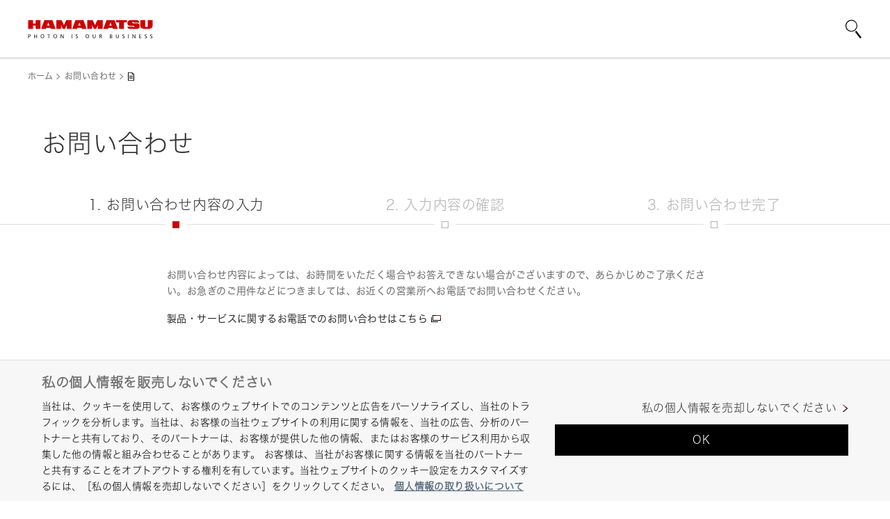

--- FILE ---
content_type: text/html;charset=utf-8
request_url: https://www.hamamatsu.com/jp/ja/inquiry/input.html/content/hamamatsu-photonics/global-web/jp/ja/news/products-and-technologies/2018/20180905101600.html
body_size: 23531
content:

<!DOCTYPE HTML>
<html lang="ja">

<head>
<meta charset="UTF-8"/>
<title>お問い合わせ | 浜松ホトニクス</title>


<meta name="template" content="inquiry-form-page"/>
<meta name="viewport" content="width=device-width, initial-scale=1"/>






<meta name="referrer" content="no-referrer-when-downgrade"/>
<meta name="format-detection" content="telephone=no"/>
<meta property="og:title" content="お問い合わせ | 浜松ホトニクス"/>
<meta property="og:description"/>
<meta property="og:type" content="article"/>
<meta property="og:url" content="https://www.hamamatsu.com/jp/ja/inquiry/input.html"/>
<meta property="og:image" content="https://www.hamamatsu.com/etc.clientlibs/hpk-global-web/clientlibs/clientlib-site-resources/resources/og-image.png"/>


  
    
<script defer="defer" type="text/javascript" src="https://rum.hlx.page/.rum/@adobe/helix-rum-js@%5E2/dist/micro.js" data-routing="env=prod,tier=publish,ams=Hamamatsu Photonics" integrity="" crossorigin="anonymous" data-enhancer-version="" data-enhancer-hash="" data-post-path=""></script>
<link rel="stylesheet" href="/etc.clientlibs/hpk-global-web/clientlibs/clientlib-base.min.4f2c6796c31316ad8ae36a56d3e6d53f.css" type="text/css">



  
    
    



  
  
    
    



  
    
    



  
    
    
<link rel="stylesheet" href="/etc.clientlibs/hpk-global-web/clientlibs/intrix/clientlib-site-common-ja.min.671dc017e76ee4a6d19a2b439368fbc5.css" type="text/css">



  
    
    



  
    
    



  
    
    



  
    
    



  
    
    



  




  <script type="text/javascript" src="//webfont.fontplus.jp/accessor/script/fontplus.js?Aixy0NKRSbY%3D&box=bRdF7xYDoQY%3D&aa=1" charset="utf-8">
  </script>



<!-- Google Tag Manager -->
<script>(function(w,d,s,l,i){w[l]=w[l]||[];w[l].push({'gtm.start':
new Date().getTime(),event:'gtm.js'});var f=d.getElementsByTagName(s)[0],
j=d.createElement(s),dl=l!='dataLayer'?'&l='+l:'';j.async=true;j.src=
'https://www.googletagmanager.com/gtm.js?id='+i+dl;f.parentNode.insertBefore(j,f);
})(window,document,'script','dataLayer','GTM-WZRN7KT');</script>
<!-- End Google Tag Manager -->

<script src="//assets.adobedtm.com/3451f060cc26/3c65ce7a5a99/launch-4928d11ad023.min.js" async></script>

<script type="text/javascript">
  window.adobeDataLayer = window.adobeDataLayer || {"page":{"title":"お問い合わせ | 浜松ホトニクス","region":"jp","lang":"ja","pageId":"input","Category":"inquiry","subCategory1":"input","subCategory2":"","subCategory3":"","subCategory4":"","subCategory5":""},"product":{"productId":"","productName":"","productCategory1":"","secondlyProductCategory1":"","productCategory2":"","secondlyProductCategory2":"","productCategory3":"","secondlyProductCategory3":"","productCategory4":"","secondlyProductCategory4":"","productCategory5":"","secondlyProductCategory5":"","industrialSegment":""},"inquiry":{"regpm":"","lngpm":"","office":"","productType":"","partNumber":"","selectedInquiryTypeList":[]}};
</script>


    
    

    

    
    
<script src="/etc.clientlibs/hpk-global-web/clientlibs/intrix/clientlib-site-core.min.d75c6b2430b0beb76e8e3117bf898821.js"></script>



    
    
<link rel="stylesheet" href="/etc.clientlibs/hpk-global-web-clientlibs/clientlib-site.min.ae9303c4949dbd8f53a34e9c1d6421a5.css" type="text/css">
<link rel="stylesheet" href="/etc.clientlibs/hpk-global-web-clientlibs/clientlib-site-webform.min.8a3d35f9df6f22c54ea98ceb52b44754.css" type="text/css">
<link rel="stylesheet" href="/etc.clientlibs/hpk-global-web-clientlibs/clientlib-site-inquiry-form.min.07b0a4f991beb1558b64ee9e70b460eb.css" type="text/css">



    


  <link rel="shortcut icon" href="/etc.clientlibs/hpk-global-web/clientlibs/clientlib-site-resources/resources/favicon.ico"/>

</head>

<body class="form-page page basicpage no-sticky">
  <!-- Google Tag Manager (noscript) -->
<noscript><iframe src="https://www.googletagmanager.com/ns.html?id=GTM-WZRN7KT" height="0" width="0" style="display:none;visibility:hidden"></iframe></noscript><!-- End Google Tag Manager (noscript) -->
  
  
    



    
<div id="Container" class="Container">
  <noscript>
    <div id="JS__Off">
      <p>このWebサイトでは、JavaScriptを有効に設定することで、最適なコンテンツをご覧いただけます。</p>
    </div>
  </noscript>

  <div class="container">

    
    
    
    
        <div class="cmp-container Section">
            
            <div class="Inner">
                <div class="hpk-global-web-experiencefragment">
<div class="cmp-experiencefragment cmp-experiencefragment--empty-header">


    
    
    
    
        <div class="cmp-container Section">
            
            <div class="Inner">
                <div class="site-header hpk-site-header">

  

<header id="JS__GlobalHeader" class="Header JS__Header">
  <div style="display:none">
    <!-- INTRIX Requirements -->
    <svg id="modal_close" viewBox="0 0 41.72 41.72">
      <g>
        <g>
          <path transform="rotate(-45 20.86 20.86)" d="M20.36-8.14h1v58h-1z"></path>
          <path transform="rotate(-45 20.86 20.86)" d="M-8.14 20.36h58v1h-58z"></path>
        </g>
      </g>
    </svg>
    <svg id="search" viewBox="0 0 23.3 27.2">
      <g>
        <path d="M8.6 1.2a7.4 7.4 0 0 1 4.5 13.3A7.4 7.4 0 0 1 1.3 7.7a7.4 7.4 0 0 1 7.3-6.5m0-1.2a8.6 8.6 0 1 0 6.8 3.4A8.6 8.6 0 0 0 8.6 0zM13.824 17.365l1.978-1.529 7.552 9.772-1.978 1.529z">
        </path>
      </g>
    </svg>
  </div>
  <div class="Wrapper__Header">
    <div class="Inner">
      <p class="Logo hpk-site-header__logo">
        <a href="https://www.hamamatsu.com/jp/ja.html">
          <img src="/content/dam/hamamatsu-photonics/system/images/logo.svg" width="180" height="26" alt="浜松ホトニクス ロゴ"/>
        </a>
      </p>
      <nav id="JS__GlobalNavi--Navi" class="Navi Navi__Header JS__Navi__Header">
        <div class="Inner">
          <div class="Cols Cols__Col">
            <div class="Col Col__Head">
              <h3><span>Menu</span></h3>
            </div>
            <div class="Col Col__Body">
              <ul class="List List__Row">
                
                <li class="hpk-site-header__item-placeholder">
                  <div class="Wrapper__Navi Navi__Item">
                    <div class="JS__Item Navi__Item--Inner">&nbsp;</div>
                  </div>
                </li>
              </ul>
            </div>
          </div>
        </div>
      </nav>

      <div id="JS__GlobalNavi--CountrySelector" class="Module Module__CountrySelector">
        <p>
          <a class="JS__Item hpk-site-header__country-selector-toggle" data-label="CountrySelector">
            <span class="hpk-site-header__country-selector-toggle__icon--close"></span>
            <span class="Country" data-slot="country-alpha3">JPN</span>
          </a>
        </p>
      </div>

      <div id="JS__GlobalNavi--Search" class="Module Module__Search Type--Site">
        <div class="Button Button__Search JS__Item" data-label="Search">
          <svg class="Icon Icon__Search">
            <use xlink:href="#search"/>
          </svg>
        </div>
      </div>
    </div>
  </div>


  <div class="MegaMenu__Wrapper">
    <div id="JS__MegaMenuContainer" class="MegaMenu__Container">
      
      
    </div>

    <div id="JS__IgnitebarContainer" class="MegaMenu__Container Type--Ignitebar">
      <div class="Inner">
        <ul>
          <li>
            
            
              
                <a href="/jp/ja/support/inquiry.html">
                  <svg class="Icon Icon__Contact">
                    <use xlink:href="#contact"/>
                  </svg>
                  <span>お問い合わせ</span>
                </a>
              
            
          </li>
        </ul>
      </div>
    </div>

    <div id="JS__GlobalSelectorContainer" class="MegaMenu__Container Type--CountrySelector">
      <div class="Inner">
        <!-- Global Selector -->
        <h2 class="Tab Tab__Head Type--CountrySelector JS__SelectedCountry">
          <span><span class="Country" data-slot="country-name">Japan</span> (<span class="Lng" data-slot="country-alpha2">JA</span>)</span>
        </h2>
        <div class="Module Module__Float Type--CountrySelector" data-label="CountrySelector">
          <div class="Inner">
            <h3>国・地域を選択してください。</h3>
            <div class="CountrySelector__Form">
              <form class="Form Form__Selector hpk-global-country-selector">

                <div class="Cols Cols__Row Type--Eq3">
                  <label class="Input Input--Select Col">
                    <select name="hpk-global-country-selector__area-dropdown" class="Select hpk-global-country-selector__area-dropdown">
                      <option value="africa">Africa</option>
                    
                      <option value="america">Americas</option>
                    
                      <option value="asia-pacific">Asia/Pacific</option>
                    
                      <option value="europe">Europe</option>
                    
                      <option value="middle-east">Middle East</option>
                    </select>
                  </label>

                  <label class="Input Input--Select Col">
                    <select name="hpk-global-country-selector__country-dropdown" class="Select hpk-global-country-selector__country-dropdown">
                      
                        <option value="DZ" data-country-alpha3="DZA" data-area="africa">Algeria
                        </option>
                      
                        <option value="AO" data-country-alpha3="AGO" data-area="africa">Angola
                        </option>
                      
                        <option value="BJ" data-country-alpha3="BEN" data-area="africa">Benin
                        </option>
                      
                        <option value="BW" data-country-alpha3="BWA" data-area="africa">Botswana
                        </option>
                      
                        <option value="BF" data-country-alpha3="BFA" data-area="africa">Burkina Faso
                        </option>
                      
                        <option value="BI" data-country-alpha3="BDI" data-area="africa">Burundi
                        </option>
                      
                        <option value="CM" data-country-alpha3="CMR" data-area="africa">Cameroon
                        </option>
                      
                        <option value="CV" data-country-alpha3="CPV" data-area="africa">Cape Verde
                        </option>
                      
                        <option value="CF" data-country-alpha3="CAF" data-area="africa">Central African
                        </option>
                      
                        <option value="TD" data-country-alpha3="TCD" data-area="africa">Chad
                        </option>
                      
                        <option value="KM" data-country-alpha3="COM" data-area="africa">Comoros
                        </option>
                      
                        <option value="CG" data-country-alpha3="COG" data-area="africa">Congo
                        </option>
                      
                        <option value="CD" data-country-alpha3="COD" data-area="africa">Congo, DR
                        </option>
                      
                        <option value="CI" data-country-alpha3="CIV" data-area="africa">Cote d&#39;Ivoire
                        </option>
                      
                        <option value="DJ" data-country-alpha3="DJI" data-area="africa">Djibouti
                        </option>
                      
                        <option value="EG" data-country-alpha3="EGY" data-area="africa">Egypt
                        </option>
                      
                        <option value="GQ" data-country-alpha3="GNQ" data-area="africa">Equatorial Guinea
                        </option>
                      
                        <option value="ER" data-country-alpha3="ERI" data-area="africa">Eritrea
                        </option>
                      
                        <option value="SZ" data-country-alpha3="SWZ" data-area="africa">Eswatini
                        </option>
                      
                        <option value="ET" data-country-alpha3="ETH" data-area="africa">Ethiopia
                        </option>
                      
                        <option value="GA" data-country-alpha3="GAB" data-area="africa">Gabon
                        </option>
                      
                        <option value="GM" data-country-alpha3="GMB" data-area="africa">Gambia
                        </option>
                      
                        <option value="GH" data-country-alpha3="GHA" data-area="africa">Ghana
                        </option>
                      
                        <option value="GN" data-country-alpha3="GIN" data-area="africa">Guinea
                        </option>
                      
                        <option value="GW" data-country-alpha3="GNB" data-area="africa">Guinea-Bissau
                        </option>
                      
                        <option value="KE" data-country-alpha3="KEN" data-area="africa">Kenya
                        </option>
                      
                        <option value="LS" data-country-alpha3="LSO" data-area="africa">Lesotho
                        </option>
                      
                        <option value="LR" data-country-alpha3="LBR" data-area="africa">Liberia
                        </option>
                      
                        <option value="LY" data-country-alpha3="LBY" data-area="africa">Libya
                        </option>
                      
                        <option value="MG" data-country-alpha3="MDG" data-area="africa">Madagascar
                        </option>
                      
                        <option value="MW" data-country-alpha3="MWI" data-area="africa">Malawi
                        </option>
                      
                        <option value="ML" data-country-alpha3="MLI" data-area="africa">Mali
                        </option>
                      
                        <option value="MR" data-country-alpha3="MRT" data-area="africa">Mauritania
                        </option>
                      
                        <option value="MU" data-country-alpha3="MUS" data-area="africa">Mauritius
                        </option>
                      
                        <option value="MA" data-country-alpha3="MAR" data-area="africa">Morocco
                        </option>
                      
                        <option value="MZ" data-country-alpha3="MOZ" data-area="africa">Mozambique
                        </option>
                      
                        <option value="NA" data-country-alpha3="NAM" data-area="africa">Namibia
                        </option>
                      
                        <option value="NE" data-country-alpha3="NER" data-area="africa">Niger
                        </option>
                      
                        <option value="NG" data-country-alpha3="NGA" data-area="africa">Nigeria
                        </option>
                      
                        <option value="RW" data-country-alpha3="RWA" data-area="africa">Rwanda
                        </option>
                      
                        <option value="ST" data-country-alpha3="STP" data-area="africa">Sao Tome and Principe
                        </option>
                      
                        <option value="SN" data-country-alpha3="SEN" data-area="africa">Senegal
                        </option>
                      
                        <option value="SC" data-country-alpha3="SYC" data-area="africa">Seychelles
                        </option>
                      
                        <option value="SL" data-country-alpha3="SLE" data-area="africa">Sierra Leone
                        </option>
                      
                        <option value="SO" data-country-alpha3="SOM" data-area="africa">Somalia
                        </option>
                      
                        <option value="ZA" data-country-alpha3="ZAF" data-area="africa">South Africa
                        </option>
                      
                        <option value="SS" data-country-alpha3="SSD" data-area="africa">South Sudan
                        </option>
                      
                        <option value="SD" data-country-alpha3="SDN" data-area="africa">Sudan
                        </option>
                      
                        <option value="TZ" data-country-alpha3="TZA" data-area="africa">Tanzania
                        </option>
                      
                        <option value="TG" data-country-alpha3="TGO" data-area="africa">Togo
                        </option>
                      
                        <option value="TN" data-country-alpha3="TUN" data-area="africa">Tunisia
                        </option>
                      
                        <option value="UG" data-country-alpha3="UGA" data-area="africa">Uganda
                        </option>
                      
                        <option value="ZM" data-country-alpha3="ZMB" data-area="africa">Zambia
                        </option>
                      
                        <option value="ZW" data-country-alpha3="ZWE" data-area="africa">Zimbabwe
                        </option>
                      
                    
                      
                        <option value="AG" data-country-alpha3="ATG" data-area="america">Antigua and Barbuda
                        </option>
                      
                        <option value="AR" data-country-alpha3="ARG" data-area="america">Argentina
                        </option>
                      
                        <option value="BS" data-country-alpha3="BHS" data-area="america">Bahamas
                        </option>
                      
                        <option value="BB" data-country-alpha3="BRB" data-area="america">Barbados
                        </option>
                      
                        <option value="BZ" data-country-alpha3="BLZ" data-area="america">Belize
                        </option>
                      
                        <option value="BO" data-country-alpha3="BOL" data-area="america">Bolivia
                        </option>
                      
                        <option value="BR" data-country-alpha3="BRA" data-area="america">Brazil
                        </option>
                      
                        <option value="CA" data-country-alpha3="CAN" data-area="america">Canada
                        </option>
                      
                        <option value="CL" data-country-alpha3="CHL" data-area="america">Chile
                        </option>
                      
                        <option value="CO" data-country-alpha3="COL" data-area="america">Colombia
                        </option>
                      
                        <option value="CR" data-country-alpha3="CRI" data-area="america">Costa Rica
                        </option>
                      
                        <option value="CU" data-country-alpha3="CUB" data-area="america">Cuba
                        </option>
                      
                        <option value="DM" data-country-alpha3="DMA" data-area="america">Dominica
                        </option>
                      
                        <option value="DO" data-country-alpha3="DOM" data-area="america">Dominican Republic
                        </option>
                      
                        <option value="EC" data-country-alpha3="ECU" data-area="america">Ecuador
                        </option>
                      
                        <option value="SV" data-country-alpha3="SLV" data-area="america">El Salvador
                        </option>
                      
                        <option value="GD" data-country-alpha3="GRD" data-area="america">Grenada
                        </option>
                      
                        <option value="GT" data-country-alpha3="GTM" data-area="america">Guatemala
                        </option>
                      
                        <option value="GY" data-country-alpha3="GUY" data-area="america">Guyana
                        </option>
                      
                        <option value="HT" data-country-alpha3="HTI" data-area="america">Haiti
                        </option>
                      
                        <option value="HN" data-country-alpha3="HND" data-area="america">Honduras
                        </option>
                      
                        <option value="JM" data-country-alpha3="JAM" data-area="america">Jamaica
                        </option>
                      
                        <option value="MX" data-country-alpha3="MEX" data-area="america">Mexico
                        </option>
                      
                        <option value="NI" data-country-alpha3="NIC" data-area="america">Nicaragua
                        </option>
                      
                        <option value="PA" data-country-alpha3="PAN" data-area="america">Panama
                        </option>
                      
                        <option value="PY" data-country-alpha3="PRY" data-area="america">Paraguay
                        </option>
                      
                        <option value="PE" data-country-alpha3="PER" data-area="america">Peru
                        </option>
                      
                        <option value="KN" data-country-alpha3="KNA" data-area="america">Saint Kitts and Nevis
                        </option>
                      
                        <option value="LC" data-country-alpha3="LCA" data-area="america">Saint Lucia
                        </option>
                      
                        <option value="VC" data-country-alpha3="VCT" data-area="america">Saint Vincent and the Grenadines
                        </option>
                      
                        <option value="SR" data-country-alpha3="SUR" data-area="america">Suriname
                        </option>
                      
                        <option value="TT" data-country-alpha3="TTO" data-area="america">Trinidad and Tobago
                        </option>
                      
                        <option value="US" data-country-alpha3="USA" data-area="america">United States
                        </option>
                      
                        <option value="UY" data-country-alpha3="URY" data-area="america">Uruguay
                        </option>
                      
                        <option value="VE" data-country-alpha3="VEN" data-area="america">Venezuela
                        </option>
                      
                    
                      
                        <option value="AU" data-country-alpha3="AUS" data-area="asia-pacific">Australia
                        </option>
                      
                        <option value="BD" data-country-alpha3="BGD" data-area="asia-pacific">Bangladesh
                        </option>
                      
                        <option value="BT" data-country-alpha3="BTN" data-area="asia-pacific">Bhutan
                        </option>
                      
                        <option value="BN" data-country-alpha3="BRN" data-area="asia-pacific">Brunei
                        </option>
                      
                        <option value="KH" data-country-alpha3="KHM" data-area="asia-pacific">Cambodia
                        </option>
                      
                        <option value="CN" data-country-alpha3="CHN" data-area="asia-pacific">China
                        </option>
                      
                        <option value="FJ" data-country-alpha3="FJI" data-area="asia-pacific">Fiji
                        </option>
                      
                        <option value="IN" data-country-alpha3="IND" data-area="asia-pacific">India
                        </option>
                      
                        <option value="ID" data-country-alpha3="IDN" data-area="asia-pacific">Indonesia
                        </option>
                      
                        <option value="JP" data-country-alpha3="JPN" data-area="asia-pacific">Japan
                        </option>
                      
                        <option value="KI" data-country-alpha3="KIR" data-area="asia-pacific">Kiribati
                        </option>
                      
                        <option value="KP" data-country-alpha3="PRK" data-area="asia-pacific">Korea, DPR
                        </option>
                      
                        <option value="KR" data-country-alpha3="KOR" data-area="asia-pacific">Korea
                        </option>
                      
                        <option value="LA" data-country-alpha3="LAO" data-area="asia-pacific">Lao, PDR
                        </option>
                      
                        <option value="MY" data-country-alpha3="MYS" data-area="asia-pacific">Malaysia
                        </option>
                      
                        <option value="MV" data-country-alpha3="MDV" data-area="asia-pacific">Maldives
                        </option>
                      
                        <option value="MH" data-country-alpha3="MHL" data-area="asia-pacific">Marshall Islands
                        </option>
                      
                        <option value="FM" data-country-alpha3="FSM" data-area="asia-pacific">Micronesia, FS
                        </option>
                      
                        <option value="MN" data-country-alpha3="MNG" data-area="asia-pacific">Mongolia
                        </option>
                      
                        <option value="MM" data-country-alpha3="MMR" data-area="asia-pacific">Myanmar
                        </option>
                      
                        <option value="NR" data-country-alpha3="NRU" data-area="asia-pacific">Nauru
                        </option>
                      
                        <option value="NP" data-country-alpha3="NPL" data-area="asia-pacific">Nepal
                        </option>
                      
                        <option value="NZ" data-country-alpha3="NZL" data-area="asia-pacific">New Zealand
                        </option>
                      
                        <option value="PK" data-country-alpha3="PAK" data-area="asia-pacific">Pakistan
                        </option>
                      
                        <option value="PW" data-country-alpha3="PLW" data-area="asia-pacific">Palau
                        </option>
                      
                        <option value="PG" data-country-alpha3="PNG" data-area="asia-pacific">Papua New Guinea
                        </option>
                      
                        <option value="PH" data-country-alpha3="PHL" data-area="asia-pacific">Philippines
                        </option>
                      
                        <option value="WS" data-country-alpha3="WSM" data-area="asia-pacific">Samoa
                        </option>
                      
                        <option value="SG" data-country-alpha3="SGP" data-area="asia-pacific">Singapore
                        </option>
                      
                        <option value="SB" data-country-alpha3="SLB" data-area="asia-pacific">Solomon Islands
                        </option>
                      
                        <option value="LK" data-country-alpha3="LKA" data-area="asia-pacific">Sri Lanka
                        </option>
                      
                        <option value="TW" data-country-alpha3="TWN" data-area="asia-pacific">Taiwan
                        </option>
                      
                        <option value="TH" data-country-alpha3="THA" data-area="asia-pacific">Thailand
                        </option>
                      
                        <option value="TL" data-country-alpha3="TLS" data-area="asia-pacific">Timor-Leste
                        </option>
                      
                        <option value="TO" data-country-alpha3="TON" data-area="asia-pacific">Tonga
                        </option>
                      
                        <option value="TV" data-country-alpha3="TUV" data-area="asia-pacific">Tuvalu
                        </option>
                      
                        <option value="VU" data-country-alpha3="VUT" data-area="asia-pacific">Vanuatu
                        </option>
                      
                        <option value="VN" data-country-alpha3="VNM" data-area="asia-pacific">Viet Nam
                        </option>
                      
                    
                      
                        <option value="AL" data-country-alpha3="ALB" data-area="europe">Albania
                        </option>
                      
                        <option value="AD" data-country-alpha3="AND" data-area="europe">Andorra
                        </option>
                      
                        <option value="AM" data-country-alpha3="ARM" data-area="europe">Armenia
                        </option>
                      
                        <option value="AT" data-country-alpha3="AUT" data-area="europe">Austria
                        </option>
                      
                        <option value="AZ" data-country-alpha3="AZE" data-area="europe">Azerbaijan
                        </option>
                      
                        <option value="BY" data-country-alpha3="BLR" data-area="europe">Belarus
                        </option>
                      
                        <option value="BE" data-country-alpha3="BEL" data-area="europe">Belgium
                        </option>
                      
                        <option value="BA" data-country-alpha3="BIH" data-area="europe">Bosnia and Herzegovina
                        </option>
                      
                        <option value="BG" data-country-alpha3="BGR" data-area="europe">Bulgaria
                        </option>
                      
                        <option value="HR" data-country-alpha3="HRV" data-area="europe">Croatia
                        </option>
                      
                        <option value="CY" data-country-alpha3="CYP" data-area="europe">Cyprus
                        </option>
                      
                        <option value="CZ" data-country-alpha3="CZE" data-area="europe">Czech Republic
                        </option>
                      
                        <option value="DK" data-country-alpha3="DNK" data-area="europe">Denmark
                        </option>
                      
                        <option value="EE" data-country-alpha3="EST" data-area="europe">Estonia
                        </option>
                      
                        <option value="FI" data-country-alpha3="FIN" data-area="europe">Finland
                        </option>
                      
                        <option value="FR" data-country-alpha3="FRA" data-area="europe">France
                        </option>
                      
                        <option value="GE" data-country-alpha3="GEO" data-area="europe">Georgia
                        </option>
                      
                        <option value="DE" data-country-alpha3="DEU" data-area="europe">Germany
                        </option>
                      
                        <option value="GR" data-country-alpha3="GRC" data-area="europe">Greece
                        </option>
                      
                        <option value="HU" data-country-alpha3="HUN" data-area="europe">Hungary
                        </option>
                      
                        <option value="IS" data-country-alpha3="ISL" data-area="europe">Iceland
                        </option>
                      
                        <option value="IE" data-country-alpha3="IRL" data-area="europe">Ireland
                        </option>
                      
                        <option value="IT" data-country-alpha3="ITA" data-area="europe">Italy
                        </option>
                      
                        <option value="KZ" data-country-alpha3="KAZ" data-area="europe">Kazakhstan
                        </option>
                      
                        <option value="KG" data-country-alpha3="KGZ" data-area="europe">Kyrgyzstan
                        </option>
                      
                        <option value="LV" data-country-alpha3="LVA" data-area="europe">Latvia
                        </option>
                      
                        <option value="LI" data-country-alpha3="LIE" data-area="europe">Liechtenstein
                        </option>
                      
                        <option value="LT" data-country-alpha3="LTU" data-area="europe">Lithuania
                        </option>
                      
                        <option value="LU" data-country-alpha3="LUX" data-area="europe">Luxembourg
                        </option>
                      
                        <option value="MK" data-country-alpha3="MKD" data-area="europe">Macedonia
                        </option>
                      
                        <option value="MT" data-country-alpha3="MLT" data-area="europe">Malta
                        </option>
                      
                        <option value="MD" data-country-alpha3="MDA" data-area="europe">Moldova
                        </option>
                      
                        <option value="MC" data-country-alpha3="MCO" data-area="europe">Monaco
                        </option>
                      
                        <option value="ME" data-country-alpha3="MNE" data-area="europe">Montenegro
                        </option>
                      
                        <option value="NL" data-country-alpha3="NLD" data-area="europe">Netherlands
                        </option>
                      
                        <option value="NO" data-country-alpha3="NOR" data-area="europe">Norway
                        </option>
                      
                        <option value="PL" data-country-alpha3="POL" data-area="europe">Poland
                        </option>
                      
                        <option value="PT" data-country-alpha3="PRT" data-area="europe">Portugal
                        </option>
                      
                        <option value="RO" data-country-alpha3="ROU" data-area="europe">Romania
                        </option>
                      
                        <option value="RU" data-country-alpha3="RUS" data-area="europe">Russian Federation
                        </option>
                      
                        <option value="SM" data-country-alpha3="SMR" data-area="europe">San Marino
                        </option>
                      
                        <option value="RS" data-country-alpha3="SRB" data-area="europe">Serbia
                        </option>
                      
                        <option value="SK" data-country-alpha3="SVK" data-area="europe">Slovakia
                        </option>
                      
                        <option value="SI" data-country-alpha3="SVN" data-area="europe">Slovenia
                        </option>
                      
                        <option value="ES" data-country-alpha3="ESP" data-area="europe">Spain
                        </option>
                      
                        <option value="SE" data-country-alpha3="SWE" data-area="europe">Sweden
                        </option>
                      
                        <option value="CH" data-country-alpha3="CHE" data-area="europe">Switzerland
                        </option>
                      
                        <option value="TJ" data-country-alpha3="TJK" data-area="europe">Tajikistan
                        </option>
                      
                        <option value="TM" data-country-alpha3="TKM" data-area="europe">Turkmenistan
                        </option>
                      
                        <option value="UA" data-country-alpha3="UKR" data-area="europe">Ukraine
                        </option>
                      
                        <option value="GB" data-country-alpha3="GBR" data-area="europe">United Kingdom
                        </option>
                      
                        <option value="UZ" data-country-alpha3="UZB" data-area="europe">Uzbekistan
                        </option>
                      
                    
                      
                        <option value="AF" data-country-alpha3="AFG" data-area="middle-east">Afghanistan
                        </option>
                      
                        <option value="BH" data-country-alpha3="BHR" data-area="middle-east">Bahrain
                        </option>
                      
                        <option value="IR" data-country-alpha3="IRN" data-area="middle-east">Iran
                        </option>
                      
                        <option value="IQ" data-country-alpha3="IRQ" data-area="middle-east">Iraq
                        </option>
                      
                        <option value="IL" data-country-alpha3="ISR" data-area="middle-east">Israel
                        </option>
                      
                        <option value="JO" data-country-alpha3="JOR" data-area="middle-east">Jordan
                        </option>
                      
                        <option value="KW" data-country-alpha3="KWT" data-area="middle-east">Kuwait
                        </option>
                      
                        <option value="LB" data-country-alpha3="LBN" data-area="middle-east">Lebanon
                        </option>
                      
                        <option value="OM" data-country-alpha3="OMN" data-area="middle-east">Oman
                        </option>
                      
                        <option value="QA" data-country-alpha3="QAT" data-area="middle-east">Qatar
                        </option>
                      
                        <option value="SA" data-country-alpha3="SAU" data-area="middle-east">Saudi Arabia
                        </option>
                      
                        <option value="SY" data-country-alpha3="SYR" data-area="middle-east">Syrian Arab Republic
                        </option>
                      
                        <option value="TR" data-country-alpha3="TUR" data-area="middle-east">Turkey
                        </option>
                      
                        <option value="AE" data-country-alpha3="ARE" data-area="middle-east">United Arab Emirates
                        </option>
                      
                        <option value="YE" data-country-alpha3="YEM" data-area="middle-east">Yemen
                        </option>
                      
                    </select>
                  </label>

                  <label class="Input Input--Select Col">
                    <select name="hpk-global-country-selector__language-dropdown" class="Select hpk-global-country-selector__language-dropdown">
                      
                        
                          <option value="https://www.hamamatsu.com/eu/en/inquiry/input.html/content/hamamatsu-photonics/global-web/jp/ja/news/products-and-technologies/2018/20180905101600.html" data-country="DZ" data-country-alpha3="DZA" data-area="africa">
                            English</option>
                        
                      
                        
                          <option value="https://www.hamamatsu.com/eu/en/inquiry/input.html/content/hamamatsu-photonics/global-web/jp/ja/news/products-and-technologies/2018/20180905101600.html" data-country="AO" data-country-alpha3="AGO" data-area="africa">
                            English</option>
                        
                      
                        
                          <option value="https://www.hamamatsu.com/eu/en/inquiry/input.html/content/hamamatsu-photonics/global-web/jp/ja/news/products-and-technologies/2018/20180905101600.html" data-country="BJ" data-country-alpha3="BEN" data-area="africa">
                            English</option>
                        
                      
                        
                          <option value="https://www.hamamatsu.com/eu/en/inquiry/input.html/content/hamamatsu-photonics/global-web/jp/ja/news/products-and-technologies/2018/20180905101600.html" data-country="BW" data-country-alpha3="BWA" data-area="africa">
                            English</option>
                        
                      
                        
                          <option value="https://www.hamamatsu.com/eu/en/inquiry/input.html/content/hamamatsu-photonics/global-web/jp/ja/news/products-and-technologies/2018/20180905101600.html" data-country="BF" data-country-alpha3="BFA" data-area="africa">
                            English</option>
                        
                      
                        
                          <option value="https://www.hamamatsu.com/eu/en/inquiry/input.html/content/hamamatsu-photonics/global-web/jp/ja/news/products-and-technologies/2018/20180905101600.html" data-country="BI" data-country-alpha3="BDI" data-area="africa">
                            English</option>
                        
                      
                        
                          <option value="https://www.hamamatsu.com/eu/en/inquiry/input.html/content/hamamatsu-photonics/global-web/jp/ja/news/products-and-technologies/2018/20180905101600.html" data-country="CM" data-country-alpha3="CMR" data-area="africa">
                            English</option>
                        
                      
                        
                          <option value="https://www.hamamatsu.com/eu/en/inquiry/input.html/content/hamamatsu-photonics/global-web/jp/ja/news/products-and-technologies/2018/20180905101600.html" data-country="CV" data-country-alpha3="CPV" data-area="africa">
                            English</option>
                        
                      
                        
                          <option value="https://www.hamamatsu.com/eu/en/inquiry/input.html/content/hamamatsu-photonics/global-web/jp/ja/news/products-and-technologies/2018/20180905101600.html" data-country="CF" data-country-alpha3="CAF" data-area="africa">
                            English</option>
                        
                      
                        
                          <option value="https://www.hamamatsu.com/eu/en/inquiry/input.html/content/hamamatsu-photonics/global-web/jp/ja/news/products-and-technologies/2018/20180905101600.html" data-country="TD" data-country-alpha3="TCD" data-area="africa">
                            English</option>
                        
                      
                        
                          <option value="https://www.hamamatsu.com/eu/en/inquiry/input.html/content/hamamatsu-photonics/global-web/jp/ja/news/products-and-technologies/2018/20180905101600.html" data-country="KM" data-country-alpha3="COM" data-area="africa">
                            English</option>
                        
                      
                        
                          <option value="https://www.hamamatsu.com/eu/en/inquiry/input.html/content/hamamatsu-photonics/global-web/jp/ja/news/products-and-technologies/2018/20180905101600.html" data-country="CG" data-country-alpha3="COG" data-area="africa">
                            English</option>
                        
                      
                        
                          <option value="https://www.hamamatsu.com/eu/en/inquiry/input.html/content/hamamatsu-photonics/global-web/jp/ja/news/products-and-technologies/2018/20180905101600.html" data-country="CD" data-country-alpha3="COD" data-area="africa">
                            English</option>
                        
                      
                        
                          <option value="https://www.hamamatsu.com/eu/en/inquiry/input.html/content/hamamatsu-photonics/global-web/jp/ja/news/products-and-technologies/2018/20180905101600.html" data-country="CI" data-country-alpha3="CIV" data-area="africa">
                            English</option>
                        
                      
                        
                          <option value="https://www.hamamatsu.com/eu/en/inquiry/input.html/content/hamamatsu-photonics/global-web/jp/ja/news/products-and-technologies/2018/20180905101600.html" data-country="DJ" data-country-alpha3="DJI" data-area="africa">
                            English</option>
                        
                      
                        
                          <option value="https://www.hamamatsu.com/eu/en/inquiry/input.html/content/hamamatsu-photonics/global-web/jp/ja/news/products-and-technologies/2018/20180905101600.html" data-country="EG" data-country-alpha3="EGY" data-area="africa">
                            English</option>
                        
                      
                        
                          <option value="https://www.hamamatsu.com/eu/en/inquiry/input.html/content/hamamatsu-photonics/global-web/jp/ja/news/products-and-technologies/2018/20180905101600.html" data-country="GQ" data-country-alpha3="GNQ" data-area="africa">
                            English</option>
                        
                      
                        
                          <option value="https://www.hamamatsu.com/eu/en/inquiry/input.html/content/hamamatsu-photonics/global-web/jp/ja/news/products-and-technologies/2018/20180905101600.html" data-country="ER" data-country-alpha3="ERI" data-area="africa">
                            English</option>
                        
                      
                        
                          <option value="https://www.hamamatsu.com/eu/en/inquiry/input.html/content/hamamatsu-photonics/global-web/jp/ja/news/products-and-technologies/2018/20180905101600.html" data-country="SZ" data-country-alpha3="SWZ" data-area="africa">
                            English</option>
                        
                      
                        
                          <option value="https://www.hamamatsu.com/eu/en/inquiry/input.html/content/hamamatsu-photonics/global-web/jp/ja/news/products-and-technologies/2018/20180905101600.html" data-country="ET" data-country-alpha3="ETH" data-area="africa">
                            English</option>
                        
                      
                        
                          <option value="https://www.hamamatsu.com/eu/en/inquiry/input.html/content/hamamatsu-photonics/global-web/jp/ja/news/products-and-technologies/2018/20180905101600.html" data-country="GA" data-country-alpha3="GAB" data-area="africa">
                            English</option>
                        
                      
                        
                          <option value="https://www.hamamatsu.com/eu/en/inquiry/input.html/content/hamamatsu-photonics/global-web/jp/ja/news/products-and-technologies/2018/20180905101600.html" data-country="GM" data-country-alpha3="GMB" data-area="africa">
                            English</option>
                        
                      
                        
                          <option value="https://www.hamamatsu.com/eu/en/inquiry/input.html/content/hamamatsu-photonics/global-web/jp/ja/news/products-and-technologies/2018/20180905101600.html" data-country="GH" data-country-alpha3="GHA" data-area="africa">
                            English</option>
                        
                      
                        
                          <option value="https://www.hamamatsu.com/eu/en/inquiry/input.html/content/hamamatsu-photonics/global-web/jp/ja/news/products-and-technologies/2018/20180905101600.html" data-country="GN" data-country-alpha3="GIN" data-area="africa">
                            English</option>
                        
                      
                        
                          <option value="https://www.hamamatsu.com/eu/en/inquiry/input.html/content/hamamatsu-photonics/global-web/jp/ja/news/products-and-technologies/2018/20180905101600.html" data-country="GW" data-country-alpha3="GNB" data-area="africa">
                            English</option>
                        
                      
                        
                          <option value="https://www.hamamatsu.com/eu/en/inquiry/input.html/content/hamamatsu-photonics/global-web/jp/ja/news/products-and-technologies/2018/20180905101600.html" data-country="KE" data-country-alpha3="KEN" data-area="africa">
                            English</option>
                        
                      
                        
                          <option value="https://www.hamamatsu.com/eu/en/inquiry/input.html/content/hamamatsu-photonics/global-web/jp/ja/news/products-and-technologies/2018/20180905101600.html" data-country="LS" data-country-alpha3="LSO" data-area="africa">
                            English</option>
                        
                      
                        
                          <option value="https://www.hamamatsu.com/eu/en/inquiry/input.html/content/hamamatsu-photonics/global-web/jp/ja/news/products-and-technologies/2018/20180905101600.html" data-country="LR" data-country-alpha3="LBR" data-area="africa">
                            English</option>
                        
                      
                        
                          <option value="https://www.hamamatsu.com/eu/en/inquiry/input.html/content/hamamatsu-photonics/global-web/jp/ja/news/products-and-technologies/2018/20180905101600.html" data-country="LY" data-country-alpha3="LBY" data-area="africa">
                            English</option>
                        
                      
                        
                          <option value="https://www.hamamatsu.com/eu/en/inquiry/input.html/content/hamamatsu-photonics/global-web/jp/ja/news/products-and-technologies/2018/20180905101600.html" data-country="MG" data-country-alpha3="MDG" data-area="africa">
                            English</option>
                        
                      
                        
                          <option value="https://www.hamamatsu.com/eu/en/inquiry/input.html/content/hamamatsu-photonics/global-web/jp/ja/news/products-and-technologies/2018/20180905101600.html" data-country="MW" data-country-alpha3="MWI" data-area="africa">
                            English</option>
                        
                      
                        
                          <option value="https://www.hamamatsu.com/eu/en/inquiry/input.html/content/hamamatsu-photonics/global-web/jp/ja/news/products-and-technologies/2018/20180905101600.html" data-country="ML" data-country-alpha3="MLI" data-area="africa">
                            English</option>
                        
                      
                        
                          <option value="https://www.hamamatsu.com/eu/en/inquiry/input.html/content/hamamatsu-photonics/global-web/jp/ja/news/products-and-technologies/2018/20180905101600.html" data-country="MR" data-country-alpha3="MRT" data-area="africa">
                            English</option>
                        
                      
                        
                          <option value="https://www.hamamatsu.com/eu/en/inquiry/input.html/content/hamamatsu-photonics/global-web/jp/ja/news/products-and-technologies/2018/20180905101600.html" data-country="MU" data-country-alpha3="MUS" data-area="africa">
                            English</option>
                        
                      
                        
                          <option value="https://www.hamamatsu.com/eu/en/inquiry/input.html/content/hamamatsu-photonics/global-web/jp/ja/news/products-and-technologies/2018/20180905101600.html" data-country="MA" data-country-alpha3="MAR" data-area="africa">
                            English</option>
                        
                      
                        
                          <option value="https://www.hamamatsu.com/eu/en/inquiry/input.html/content/hamamatsu-photonics/global-web/jp/ja/news/products-and-technologies/2018/20180905101600.html" data-country="MZ" data-country-alpha3="MOZ" data-area="africa">
                            English</option>
                        
                      
                        
                          <option value="https://www.hamamatsu.com/eu/en/inquiry/input.html/content/hamamatsu-photonics/global-web/jp/ja/news/products-and-technologies/2018/20180905101600.html" data-country="NA" data-country-alpha3="NAM" data-area="africa">
                            English</option>
                        
                      
                        
                          <option value="https://www.hamamatsu.com/eu/en/inquiry/input.html/content/hamamatsu-photonics/global-web/jp/ja/news/products-and-technologies/2018/20180905101600.html" data-country="NE" data-country-alpha3="NER" data-area="africa">
                            English</option>
                        
                      
                        
                          <option value="https://www.hamamatsu.com/eu/en/inquiry/input.html/content/hamamatsu-photonics/global-web/jp/ja/news/products-and-technologies/2018/20180905101600.html" data-country="NG" data-country-alpha3="NGA" data-area="africa">
                            English</option>
                        
                      
                        
                          <option value="https://www.hamamatsu.com/eu/en/inquiry/input.html/content/hamamatsu-photonics/global-web/jp/ja/news/products-and-technologies/2018/20180905101600.html" data-country="RW" data-country-alpha3="RWA" data-area="africa">
                            English</option>
                        
                      
                        
                          <option value="https://www.hamamatsu.com/eu/en/inquiry/input.html/content/hamamatsu-photonics/global-web/jp/ja/news/products-and-technologies/2018/20180905101600.html" data-country="ST" data-country-alpha3="STP" data-area="africa">
                            English</option>
                        
                      
                        
                          <option value="https://www.hamamatsu.com/eu/en/inquiry/input.html/content/hamamatsu-photonics/global-web/jp/ja/news/products-and-technologies/2018/20180905101600.html" data-country="SN" data-country-alpha3="SEN" data-area="africa">
                            English</option>
                        
                      
                        
                          <option value="https://www.hamamatsu.com/eu/en/inquiry/input.html/content/hamamatsu-photonics/global-web/jp/ja/news/products-and-technologies/2018/20180905101600.html" data-country="SC" data-country-alpha3="SYC" data-area="africa">
                            English</option>
                        
                      
                        
                          <option value="https://www.hamamatsu.com/eu/en/inquiry/input.html/content/hamamatsu-photonics/global-web/jp/ja/news/products-and-technologies/2018/20180905101600.html" data-country="SL" data-country-alpha3="SLE" data-area="africa">
                            English</option>
                        
                      
                        
                          <option value="https://www.hamamatsu.com/eu/en/inquiry/input.html/content/hamamatsu-photonics/global-web/jp/ja/news/products-and-technologies/2018/20180905101600.html" data-country="SO" data-country-alpha3="SOM" data-area="africa">
                            English</option>
                        
                      
                        
                          <option value="https://www.hamamatsu.com/eu/en/inquiry/input.html/content/hamamatsu-photonics/global-web/jp/ja/news/products-and-technologies/2018/20180905101600.html" data-country="ZA" data-country-alpha3="ZAF" data-area="africa">
                            English</option>
                        
                      
                        
                          <option value="https://www.hamamatsu.com/eu/en/inquiry/input.html/content/hamamatsu-photonics/global-web/jp/ja/news/products-and-technologies/2018/20180905101600.html" data-country="SS" data-country-alpha3="SSD" data-area="africa">
                            English</option>
                        
                      
                        
                          <option value="https://www.hamamatsu.com/eu/en/inquiry/input.html/content/hamamatsu-photonics/global-web/jp/ja/news/products-and-technologies/2018/20180905101600.html" data-country="SD" data-country-alpha3="SDN" data-area="africa">
                            English</option>
                        
                      
                        
                          <option value="https://www.hamamatsu.com/eu/en/inquiry/input.html/content/hamamatsu-photonics/global-web/jp/ja/news/products-and-technologies/2018/20180905101600.html" data-country="TZ" data-country-alpha3="TZA" data-area="africa">
                            English</option>
                        
                      
                        
                          <option value="https://www.hamamatsu.com/eu/en/inquiry/input.html/content/hamamatsu-photonics/global-web/jp/ja/news/products-and-technologies/2018/20180905101600.html" data-country="TG" data-country-alpha3="TGO" data-area="africa">
                            English</option>
                        
                      
                        
                          <option value="https://www.hamamatsu.com/eu/en/inquiry/input.html/content/hamamatsu-photonics/global-web/jp/ja/news/products-and-technologies/2018/20180905101600.html" data-country="TN" data-country-alpha3="TUN" data-area="africa">
                            English</option>
                        
                      
                        
                          <option value="https://www.hamamatsu.com/eu/en/inquiry/input.html/content/hamamatsu-photonics/global-web/jp/ja/news/products-and-technologies/2018/20180905101600.html" data-country="UG" data-country-alpha3="UGA" data-area="africa">
                            English</option>
                        
                      
                        
                          <option value="https://www.hamamatsu.com/eu/en/inquiry/input.html/content/hamamatsu-photonics/global-web/jp/ja/news/products-and-technologies/2018/20180905101600.html" data-country="ZM" data-country-alpha3="ZMB" data-area="africa">
                            English</option>
                        
                      
                        
                          <option value="https://www.hamamatsu.com/eu/en/inquiry/input.html/content/hamamatsu-photonics/global-web/jp/ja/news/products-and-technologies/2018/20180905101600.html" data-country="ZW" data-country-alpha3="ZWE" data-area="africa">
                            English</option>
                        
                      
                    
                      
                        
                          <option value="https://www.hamamatsu.com/us/en/inquiry/input.html/content/hamamatsu-photonics/global-web/jp/ja/news/products-and-technologies/2018/20180905101600.html" data-country="AG" data-country-alpha3="ATG" data-area="america">
                            English</option>
                        
                      
                        
                          <option value="https://www.hamamatsu.com/us/en/inquiry/input.html/content/hamamatsu-photonics/global-web/jp/ja/news/products-and-technologies/2018/20180905101600.html" data-country="AR" data-country-alpha3="ARG" data-area="america">
                            English</option>
                        
                      
                        
                          <option value="https://www.hamamatsu.com/us/en/inquiry/input.html/content/hamamatsu-photonics/global-web/jp/ja/news/products-and-technologies/2018/20180905101600.html" data-country="BS" data-country-alpha3="BHS" data-area="america">
                            English</option>
                        
                      
                        
                          <option value="https://www.hamamatsu.com/us/en/inquiry/input.html/content/hamamatsu-photonics/global-web/jp/ja/news/products-and-technologies/2018/20180905101600.html" data-country="BB" data-country-alpha3="BRB" data-area="america">
                            English</option>
                        
                      
                        
                          <option value="https://www.hamamatsu.com/us/en/inquiry/input.html/content/hamamatsu-photonics/global-web/jp/ja/news/products-and-technologies/2018/20180905101600.html" data-country="BZ" data-country-alpha3="BLZ" data-area="america">
                            English</option>
                        
                      
                        
                          <option value="https://www.hamamatsu.com/us/en/inquiry/input.html/content/hamamatsu-photonics/global-web/jp/ja/news/products-and-technologies/2018/20180905101600.html" data-country="BO" data-country-alpha3="BOL" data-area="america">
                            English</option>
                        
                      
                        
                          <option value="https://www.hamamatsu.com/us/en/inquiry/input.html/content/hamamatsu-photonics/global-web/jp/ja/news/products-and-technologies/2018/20180905101600.html" data-country="BR" data-country-alpha3="BRA" data-area="america">
                            English</option>
                        
                      
                        
                          <option value="https://www.hamamatsu.com/us/en/inquiry/input.html/content/hamamatsu-photonics/global-web/jp/ja/news/products-and-technologies/2018/20180905101600.html" data-country="CA" data-country-alpha3="CAN" data-area="america">
                            English</option>
                        
                      
                        
                          <option value="https://www.hamamatsu.com/us/en/inquiry/input.html/content/hamamatsu-photonics/global-web/jp/ja/news/products-and-technologies/2018/20180905101600.html" data-country="CL" data-country-alpha3="CHL" data-area="america">
                            English</option>
                        
                      
                        
                          <option value="https://www.hamamatsu.com/us/en/inquiry/input.html/content/hamamatsu-photonics/global-web/jp/ja/news/products-and-technologies/2018/20180905101600.html" data-country="CO" data-country-alpha3="COL" data-area="america">
                            English</option>
                        
                      
                        
                          <option value="https://www.hamamatsu.com/us/en/inquiry/input.html/content/hamamatsu-photonics/global-web/jp/ja/news/products-and-technologies/2018/20180905101600.html" data-country="CR" data-country-alpha3="CRI" data-area="america">
                            English</option>
                        
                      
                        
                          <option value="https://www.hamamatsu.com/us/en/inquiry/input.html/content/hamamatsu-photonics/global-web/jp/ja/news/products-and-technologies/2018/20180905101600.html" data-country="CU" data-country-alpha3="CUB" data-area="america">
                            English</option>
                        
                      
                        
                          <option value="https://www.hamamatsu.com/us/en/inquiry/input.html/content/hamamatsu-photonics/global-web/jp/ja/news/products-and-technologies/2018/20180905101600.html" data-country="DM" data-country-alpha3="DMA" data-area="america">
                            English</option>
                        
                      
                        
                          <option value="https://www.hamamatsu.com/us/en/inquiry/input.html/content/hamamatsu-photonics/global-web/jp/ja/news/products-and-technologies/2018/20180905101600.html" data-country="DO" data-country-alpha3="DOM" data-area="america">
                            English</option>
                        
                      
                        
                          <option value="https://www.hamamatsu.com/us/en/inquiry/input.html/content/hamamatsu-photonics/global-web/jp/ja/news/products-and-technologies/2018/20180905101600.html" data-country="EC" data-country-alpha3="ECU" data-area="america">
                            English</option>
                        
                      
                        
                          <option value="https://www.hamamatsu.com/us/en/inquiry/input.html/content/hamamatsu-photonics/global-web/jp/ja/news/products-and-technologies/2018/20180905101600.html" data-country="SV" data-country-alpha3="SLV" data-area="america">
                            English</option>
                        
                      
                        
                          <option value="https://www.hamamatsu.com/us/en/inquiry/input.html/content/hamamatsu-photonics/global-web/jp/ja/news/products-and-technologies/2018/20180905101600.html" data-country="GD" data-country-alpha3="GRD" data-area="america">
                            English</option>
                        
                      
                        
                          <option value="https://www.hamamatsu.com/us/en/inquiry/input.html/content/hamamatsu-photonics/global-web/jp/ja/news/products-and-technologies/2018/20180905101600.html" data-country="GT" data-country-alpha3="GTM" data-area="america">
                            English</option>
                        
                      
                        
                          <option value="https://www.hamamatsu.com/us/en/inquiry/input.html/content/hamamatsu-photonics/global-web/jp/ja/news/products-and-technologies/2018/20180905101600.html" data-country="GY" data-country-alpha3="GUY" data-area="america">
                            English</option>
                        
                      
                        
                          <option value="https://www.hamamatsu.com/us/en/inquiry/input.html/content/hamamatsu-photonics/global-web/jp/ja/news/products-and-technologies/2018/20180905101600.html" data-country="HT" data-country-alpha3="HTI" data-area="america">
                            English</option>
                        
                      
                        
                          <option value="https://www.hamamatsu.com/us/en/inquiry/input.html/content/hamamatsu-photonics/global-web/jp/ja/news/products-and-technologies/2018/20180905101600.html" data-country="HN" data-country-alpha3="HND" data-area="america">
                            English</option>
                        
                      
                        
                          <option value="https://www.hamamatsu.com/us/en/inquiry/input.html/content/hamamatsu-photonics/global-web/jp/ja/news/products-and-technologies/2018/20180905101600.html" data-country="JM" data-country-alpha3="JAM" data-area="america">
                            English</option>
                        
                      
                        
                          <option value="https://www.hamamatsu.com/us/en/inquiry/input.html/content/hamamatsu-photonics/global-web/jp/ja/news/products-and-technologies/2018/20180905101600.html" data-country="MX" data-country-alpha3="MEX" data-area="america">
                            English</option>
                        
                      
                        
                          <option value="https://www.hamamatsu.com/us/en/inquiry/input.html/content/hamamatsu-photonics/global-web/jp/ja/news/products-and-technologies/2018/20180905101600.html" data-country="NI" data-country-alpha3="NIC" data-area="america">
                            English</option>
                        
                      
                        
                          <option value="https://www.hamamatsu.com/us/en/inquiry/input.html/content/hamamatsu-photonics/global-web/jp/ja/news/products-and-technologies/2018/20180905101600.html" data-country="PA" data-country-alpha3="PAN" data-area="america">
                            English</option>
                        
                      
                        
                          <option value="https://www.hamamatsu.com/us/en/inquiry/input.html/content/hamamatsu-photonics/global-web/jp/ja/news/products-and-technologies/2018/20180905101600.html" data-country="PY" data-country-alpha3="PRY" data-area="america">
                            English</option>
                        
                      
                        
                          <option value="https://www.hamamatsu.com/us/en/inquiry/input.html/content/hamamatsu-photonics/global-web/jp/ja/news/products-and-technologies/2018/20180905101600.html" data-country="PE" data-country-alpha3="PER" data-area="america">
                            English</option>
                        
                      
                        
                          <option value="https://www.hamamatsu.com/us/en/inquiry/input.html/content/hamamatsu-photonics/global-web/jp/ja/news/products-and-technologies/2018/20180905101600.html" data-country="KN" data-country-alpha3="KNA" data-area="america">
                            English</option>
                        
                      
                        
                          <option value="https://www.hamamatsu.com/us/en/inquiry/input.html/content/hamamatsu-photonics/global-web/jp/ja/news/products-and-technologies/2018/20180905101600.html" data-country="LC" data-country-alpha3="LCA" data-area="america">
                            English</option>
                        
                      
                        
                          <option value="https://www.hamamatsu.com/us/en/inquiry/input.html/content/hamamatsu-photonics/global-web/jp/ja/news/products-and-technologies/2018/20180905101600.html" data-country="VC" data-country-alpha3="VCT" data-area="america">
                            English</option>
                        
                      
                        
                          <option value="https://www.hamamatsu.com/us/en/inquiry/input.html/content/hamamatsu-photonics/global-web/jp/ja/news/products-and-technologies/2018/20180905101600.html" data-country="SR" data-country-alpha3="SUR" data-area="america">
                            English</option>
                        
                      
                        
                          <option value="https://www.hamamatsu.com/us/en/inquiry/input.html/content/hamamatsu-photonics/global-web/jp/ja/news/products-and-technologies/2018/20180905101600.html" data-country="TT" data-country-alpha3="TTO" data-area="america">
                            English</option>
                        
                      
                        
                          <option value="https://www.hamamatsu.com/us/en/inquiry/input.html/content/hamamatsu-photonics/global-web/jp/ja/news/products-and-technologies/2018/20180905101600.html" data-country="US" data-country-alpha3="USA" data-area="america">
                            English</option>
                        
                      
                        
                          <option value="https://www.hamamatsu.com/us/en/inquiry/input.html/content/hamamatsu-photonics/global-web/jp/ja/news/products-and-technologies/2018/20180905101600.html" data-country="UY" data-country-alpha3="URY" data-area="america">
                            English</option>
                        
                      
                        
                          <option value="https://www.hamamatsu.com/us/en/inquiry/input.html/content/hamamatsu-photonics/global-web/jp/ja/news/products-and-technologies/2018/20180905101600.html" data-country="VE" data-country-alpha3="VEN" data-area="america">
                            English</option>
                        
                      
                    
                      
                        
                          <option value="https://www.hamamatsu.com/jp/en/inquiry/input.html/content/hamamatsu-photonics/global-web/jp/ja/news/products-and-technologies/2018/20180905101600.html" data-country="AU" data-country-alpha3="AUS" data-area="asia-pacific">
                            English</option>
                        
                      
                        
                          <option value="https://www.hamamatsu.com/eu/en/inquiry/input.html/content/hamamatsu-photonics/global-web/jp/ja/news/products-and-technologies/2018/20180905101600.html" data-country="BD" data-country-alpha3="BGD" data-area="asia-pacific">
                            English</option>
                        
                      
                        
                          <option value="https://www.hamamatsu.com/jp/en/inquiry/input.html/content/hamamatsu-photonics/global-web/jp/ja/news/products-and-technologies/2018/20180905101600.html" data-country="BT" data-country-alpha3="BTN" data-area="asia-pacific">
                            English</option>
                        
                      
                        
                          <option value="https://www.hamamatsu.com/jp/en/inquiry/input.html/content/hamamatsu-photonics/global-web/jp/ja/news/products-and-technologies/2018/20180905101600.html" data-country="BN" data-country-alpha3="BRN" data-area="asia-pacific">
                            English</option>
                        
                      
                        
                          <option value="https://www.hamamatsu.com/jp/en/inquiry/input.html/content/hamamatsu-photonics/global-web/jp/ja/news/products-and-technologies/2018/20180905101600.html" data-country="KH" data-country-alpha3="KHM" data-area="asia-pacific">
                            English</option>
                        
                      
                        
                          <option value="https://www.hamamatsu.com.cn/cn/zh-cn/inquiry/input.html/content/hamamatsu-photonics/global-web/jp/ja/news/products-and-technologies/2018/20180905101600.html" data-country="CN" data-country-alpha3="CHN" data-area="asia-pacific">
                            Simplified Chinese</option>
                        
                      
                        
                          <option value="https://www.hamamatsu.com/jp/en/inquiry/input.html/content/hamamatsu-photonics/global-web/jp/ja/news/products-and-technologies/2018/20180905101600.html" data-country="FJ" data-country-alpha3="FJI" data-area="asia-pacific">
                            English</option>
                        
                      
                        
                          <option value="https://www.hamamatsu.com/eu/en/inquiry/input.html/content/hamamatsu-photonics/global-web/jp/ja/news/products-and-technologies/2018/20180905101600.html" data-country="IN" data-country-alpha3="IND" data-area="asia-pacific">
                            English</option>
                        
                      
                        
                          <option value="https://www.hamamatsu.com/jp/en/inquiry/input.html/content/hamamatsu-photonics/global-web/jp/ja/news/products-and-technologies/2018/20180905101600.html" data-country="ID" data-country-alpha3="IDN" data-area="asia-pacific">
                            English</option>
                        
                      
                        
                          <option value="https://www.hamamatsu.com/jp/en/inquiry/input.html/content/hamamatsu-photonics/global-web/jp/ja/news/products-and-technologies/2018/20180905101600.html" data-country="JP" data-country-alpha3="JPN" data-area="asia-pacific">
                            English</option>
                        
                          <option value="https://www.hamamatsu.com/jp/ja/inquiry/input.html/content/hamamatsu-photonics/global-web/jp/ja/news/products-and-technologies/2018/20180905101600.html" data-country="JP" data-country-alpha3="JPN" data-area="asia-pacific">
                            Japanese</option>
                        
                      
                        
                          <option value="https://www.hamamatsu.com/jp/en/inquiry/input.html/content/hamamatsu-photonics/global-web/jp/ja/news/products-and-technologies/2018/20180905101600.html" data-country="KI" data-country-alpha3="KIR" data-area="asia-pacific">
                            English</option>
                        
                      
                        
                          <option value="https://www.hamamatsu.com/jp/en/inquiry/input.html/content/hamamatsu-photonics/global-web/jp/ja/news/products-and-technologies/2018/20180905101600.html" data-country="KP" data-country-alpha3="PRK" data-area="asia-pacific">
                            English</option>
                        
                      
                        
                          <option value="https://www.hamamatsu.com/jp/en/inquiry/input.html/content/hamamatsu-photonics/global-web/jp/ja/news/products-and-technologies/2018/20180905101600.html" data-country="KR" data-country-alpha3="KOR" data-area="asia-pacific">
                            English</option>
                        
                      
                        
                          <option value="https://www.hamamatsu.com/jp/en/inquiry/input.html/content/hamamatsu-photonics/global-web/jp/ja/news/products-and-technologies/2018/20180905101600.html" data-country="LA" data-country-alpha3="LAO" data-area="asia-pacific">
                            English</option>
                        
                      
                        
                          <option value="https://www.hamamatsu.com/jp/en/inquiry/input.html/content/hamamatsu-photonics/global-web/jp/ja/news/products-and-technologies/2018/20180905101600.html" data-country="MY" data-country-alpha3="MYS" data-area="asia-pacific">
                            English</option>
                        
                      
                        
                          <option value="https://www.hamamatsu.com/eu/en/inquiry/input.html/content/hamamatsu-photonics/global-web/jp/ja/news/products-and-technologies/2018/20180905101600.html" data-country="MV" data-country-alpha3="MDV" data-area="asia-pacific">
                            English</option>
                        
                      
                        
                          <option value="https://www.hamamatsu.com/jp/en/inquiry/input.html/content/hamamatsu-photonics/global-web/jp/ja/news/products-and-technologies/2018/20180905101600.html" data-country="MH" data-country-alpha3="MHL" data-area="asia-pacific">
                            English</option>
                        
                      
                        
                          <option value="https://www.hamamatsu.com/jp/en/inquiry/input.html/content/hamamatsu-photonics/global-web/jp/ja/news/products-and-technologies/2018/20180905101600.html" data-country="FM" data-country-alpha3="FSM" data-area="asia-pacific">
                            English</option>
                        
                      
                        
                          <option value="https://www.hamamatsu.com/eu/en/inquiry/input.html/content/hamamatsu-photonics/global-web/jp/ja/news/products-and-technologies/2018/20180905101600.html" data-country="MN" data-country-alpha3="MNG" data-area="asia-pacific">
                            English</option>
                        
                      
                        
                          <option value="https://www.hamamatsu.com/jp/en/inquiry/input.html/content/hamamatsu-photonics/global-web/jp/ja/news/products-and-technologies/2018/20180905101600.html" data-country="MM" data-country-alpha3="MMR" data-area="asia-pacific">
                            English</option>
                        
                      
                        
                          <option value="https://www.hamamatsu.com/jp/en/inquiry/input.html/content/hamamatsu-photonics/global-web/jp/ja/news/products-and-technologies/2018/20180905101600.html" data-country="NR" data-country-alpha3="NRU" data-area="asia-pacific">
                            English</option>
                        
                      
                        
                          <option value="https://www.hamamatsu.com/jp/en/inquiry/input.html/content/hamamatsu-photonics/global-web/jp/ja/news/products-and-technologies/2018/20180905101600.html" data-country="NP" data-country-alpha3="NPL" data-area="asia-pacific">
                            English</option>
                        
                      
                        
                          <option value="https://www.hamamatsu.com/jp/en/inquiry/input.html/content/hamamatsu-photonics/global-web/jp/ja/news/products-and-technologies/2018/20180905101600.html" data-country="NZ" data-country-alpha3="NZL" data-area="asia-pacific">
                            English</option>
                        
                      
                        
                          <option value="https://www.hamamatsu.com/eu/en/inquiry/input.html/content/hamamatsu-photonics/global-web/jp/ja/news/products-and-technologies/2018/20180905101600.html" data-country="PK" data-country-alpha3="PAK" data-area="asia-pacific">
                            English</option>
                        
                      
                        
                          <option value="https://www.hamamatsu.com/jp/en/inquiry/input.html/content/hamamatsu-photonics/global-web/jp/ja/news/products-and-technologies/2018/20180905101600.html" data-country="PW" data-country-alpha3="PLW" data-area="asia-pacific">
                            English</option>
                        
                      
                        
                          <option value="https://www.hamamatsu.com/jp/en/inquiry/input.html/content/hamamatsu-photonics/global-web/jp/ja/news/products-and-technologies/2018/20180905101600.html" data-country="PG" data-country-alpha3="PNG" data-area="asia-pacific">
                            English</option>
                        
                      
                        
                          <option value="https://www.hamamatsu.com/jp/en/inquiry/input.html/content/hamamatsu-photonics/global-web/jp/ja/news/products-and-technologies/2018/20180905101600.html" data-country="PH" data-country-alpha3="PHL" data-area="asia-pacific">
                            English</option>
                        
                      
                        
                          <option value="https://www.hamamatsu.com/eu/en/inquiry/input.html/content/hamamatsu-photonics/global-web/jp/ja/news/products-and-technologies/2018/20180905101600.html" data-country="WS" data-country-alpha3="WSM" data-area="asia-pacific">
                            English</option>
                        
                      
                        
                          <option value="https://www.hamamatsu.com/jp/en/inquiry/input.html/content/hamamatsu-photonics/global-web/jp/ja/news/products-and-technologies/2018/20180905101600.html" data-country="SG" data-country-alpha3="SGP" data-area="asia-pacific">
                            English</option>
                        
                      
                        
                          <option value="https://www.hamamatsu.com/jp/en/inquiry/input.html/content/hamamatsu-photonics/global-web/jp/ja/news/products-and-technologies/2018/20180905101600.html" data-country="SB" data-country-alpha3="SLB" data-area="asia-pacific">
                            English</option>
                        
                      
                        
                          <option value="https://www.hamamatsu.com/eu/en/inquiry/input.html/content/hamamatsu-photonics/global-web/jp/ja/news/products-and-technologies/2018/20180905101600.html" data-country="LK" data-country-alpha3="LKA" data-area="asia-pacific">
                            English</option>
                        
                      
                        
                          <option value="https://www.hamamatsu.com/jp/en/inquiry/input.html/content/hamamatsu-photonics/global-web/jp/ja/news/products-and-technologies/2018/20180905101600.html" data-country="TW" data-country-alpha3="TWN" data-area="asia-pacific">
                            English</option>
                        
                      
                        
                          <option value="https://www.hamamatsu.com/jp/en/inquiry/input.html/content/hamamatsu-photonics/global-web/jp/ja/news/products-and-technologies/2018/20180905101600.html" data-country="TH" data-country-alpha3="THA" data-area="asia-pacific">
                            English</option>
                        
                      
                        
                          <option value="https://www.hamamatsu.com/jp/en/inquiry/input.html/content/hamamatsu-photonics/global-web/jp/ja/news/products-and-technologies/2018/20180905101600.html" data-country="TL" data-country-alpha3="TLS" data-area="asia-pacific">
                            English</option>
                        
                      
                        
                          <option value="https://www.hamamatsu.com/jp/en/inquiry/input.html/content/hamamatsu-photonics/global-web/jp/ja/news/products-and-technologies/2018/20180905101600.html" data-country="TO" data-country-alpha3="TON" data-area="asia-pacific">
                            English</option>
                        
                      
                        
                          <option value="https://www.hamamatsu.com/jp/en/inquiry/input.html/content/hamamatsu-photonics/global-web/jp/ja/news/products-and-technologies/2018/20180905101600.html" data-country="TV" data-country-alpha3="TUV" data-area="asia-pacific">
                            English</option>
                        
                      
                        
                          <option value="https://www.hamamatsu.com/jp/en/inquiry/input.html/content/hamamatsu-photonics/global-web/jp/ja/news/products-and-technologies/2018/20180905101600.html" data-country="VU" data-country-alpha3="VUT" data-area="asia-pacific">
                            English</option>
                        
                      
                        
                          <option value="https://www.hamamatsu.com/jp/en/inquiry/input.html/content/hamamatsu-photonics/global-web/jp/ja/news/products-and-technologies/2018/20180905101600.html" data-country="VN" data-country-alpha3="VNM" data-area="asia-pacific">
                            English</option>
                        
                      
                    
                      
                        
                          <option value="https://www.hamamatsu.com/eu/en/inquiry/input.html/content/hamamatsu-photonics/global-web/jp/ja/news/products-and-technologies/2018/20180905101600.html" data-country="AL" data-country-alpha3="ALB" data-area="europe">
                            English</option>
                        
                      
                        
                          <option value="https://www.hamamatsu.com/eu/en/inquiry/input.html/content/hamamatsu-photonics/global-web/jp/ja/news/products-and-technologies/2018/20180905101600.html" data-country="AD" data-country-alpha3="AND" data-area="europe">
                            English</option>
                        
                      
                        
                          <option value="https://www.hamamatsu.com/eu/en/inquiry/input.html/content/hamamatsu-photonics/global-web/jp/ja/news/products-and-technologies/2018/20180905101600.html" data-country="AM" data-country-alpha3="ARM" data-area="europe">
                            English</option>
                        
                      
                        
                          <option value="https://www.hamamatsu.com/eu/en/inquiry/input.html/content/hamamatsu-photonics/global-web/jp/ja/news/products-and-technologies/2018/20180905101600.html" data-country="AT" data-country-alpha3="AUT" data-area="europe">
                            English</option>
                        
                      
                        
                          <option value="https://www.hamamatsu.com/eu/en/inquiry/input.html/content/hamamatsu-photonics/global-web/jp/ja/news/products-and-technologies/2018/20180905101600.html" data-country="AZ" data-country-alpha3="AZE" data-area="europe">
                            English</option>
                        
                      
                        
                          <option value="https://www.hamamatsu.com/eu/en/inquiry/input.html/content/hamamatsu-photonics/global-web/jp/ja/news/products-and-technologies/2018/20180905101600.html" data-country="BY" data-country-alpha3="BLR" data-area="europe">
                            English</option>
                        
                      
                        
                          <option value="https://www.hamamatsu.com/eu/en/inquiry/input.html/content/hamamatsu-photonics/global-web/jp/ja/news/products-and-technologies/2018/20180905101600.html" data-country="BE" data-country-alpha3="BEL" data-area="europe">
                            English</option>
                        
                      
                        
                          <option value="https://www.hamamatsu.com/eu/en/inquiry/input.html/content/hamamatsu-photonics/global-web/jp/ja/news/products-and-technologies/2018/20180905101600.html" data-country="BA" data-country-alpha3="BIH" data-area="europe">
                            English</option>
                        
                      
                        
                          <option value="https://www.hamamatsu.com/eu/en/inquiry/input.html/content/hamamatsu-photonics/global-web/jp/ja/news/products-and-technologies/2018/20180905101600.html" data-country="BG" data-country-alpha3="BGR" data-area="europe">
                            English</option>
                        
                      
                        
                          <option value="https://www.hamamatsu.com/eu/en/inquiry/input.html/content/hamamatsu-photonics/global-web/jp/ja/news/products-and-technologies/2018/20180905101600.html" data-country="HR" data-country-alpha3="HRV" data-area="europe">
                            English</option>
                        
                      
                        
                          <option value="https://www.hamamatsu.com/eu/en/inquiry/input.html/content/hamamatsu-photonics/global-web/jp/ja/news/products-and-technologies/2018/20180905101600.html" data-country="CY" data-country-alpha3="CYP" data-area="europe">
                            English</option>
                        
                      
                        
                          <option value="https://www.hamamatsu.com/eu/en/inquiry/input.html/content/hamamatsu-photonics/global-web/jp/ja/news/products-and-technologies/2018/20180905101600.html" data-country="CZ" data-country-alpha3="CZE" data-area="europe">
                            English</option>
                        
                      
                        
                          <option value="https://www.hamamatsu.com/eu/en/inquiry/input.html/content/hamamatsu-photonics/global-web/jp/ja/news/products-and-technologies/2018/20180905101600.html" data-country="DK" data-country-alpha3="DNK" data-area="europe">
                            English</option>
                        
                      
                        
                          <option value="https://www.hamamatsu.com/eu/en/inquiry/input.html/content/hamamatsu-photonics/global-web/jp/ja/news/products-and-technologies/2018/20180905101600.html" data-country="EE" data-country-alpha3="EST" data-area="europe">
                            English</option>
                        
                      
                        
                          <option value="https://www.hamamatsu.com/eu/en/inquiry/input.html/content/hamamatsu-photonics/global-web/jp/ja/news/products-and-technologies/2018/20180905101600.html" data-country="FI" data-country-alpha3="FIN" data-area="europe">
                            English</option>
                        
                      
                        
                          <option value="https://www.hamamatsu.com/eu/en/inquiry/input.html/content/hamamatsu-photonics/global-web/jp/ja/news/products-and-technologies/2018/20180905101600.html" data-country="FR" data-country-alpha3="FRA" data-area="europe">
                            English</option>
                        
                      
                        
                          <option value="https://www.hamamatsu.com/eu/en/inquiry/input.html/content/hamamatsu-photonics/global-web/jp/ja/news/products-and-technologies/2018/20180905101600.html" data-country="GE" data-country-alpha3="GEO" data-area="europe">
                            English</option>
                        
                      
                        
                          <option value="https://www.hamamatsu.com/eu/en/inquiry/input.html/content/hamamatsu-photonics/global-web/jp/ja/news/products-and-technologies/2018/20180905101600.html" data-country="DE" data-country-alpha3="DEU" data-area="europe">
                            English</option>
                        
                      
                        
                          <option value="https://www.hamamatsu.com/eu/en/inquiry/input.html/content/hamamatsu-photonics/global-web/jp/ja/news/products-and-technologies/2018/20180905101600.html" data-country="GR" data-country-alpha3="GRC" data-area="europe">
                            English</option>
                        
                      
                        
                          <option value="https://www.hamamatsu.com/eu/en/inquiry/input.html/content/hamamatsu-photonics/global-web/jp/ja/news/products-and-technologies/2018/20180905101600.html" data-country="HU" data-country-alpha3="HUN" data-area="europe">
                            English</option>
                        
                      
                        
                          <option value="https://www.hamamatsu.com/eu/en/inquiry/input.html/content/hamamatsu-photonics/global-web/jp/ja/news/products-and-technologies/2018/20180905101600.html" data-country="IS" data-country-alpha3="ISL" data-area="europe">
                            English</option>
                        
                      
                        
                          <option value="https://www.hamamatsu.com/eu/en/inquiry/input.html/content/hamamatsu-photonics/global-web/jp/ja/news/products-and-technologies/2018/20180905101600.html" data-country="IE" data-country-alpha3="IRL" data-area="europe">
                            English</option>
                        
                      
                        
                          <option value="https://www.hamamatsu.com/eu/en/inquiry/input.html/content/hamamatsu-photonics/global-web/jp/ja/news/products-and-technologies/2018/20180905101600.html" data-country="IT" data-country-alpha3="ITA" data-area="europe">
                            English</option>
                        
                      
                        
                          <option value="https://www.hamamatsu.com/eu/en/inquiry/input.html/content/hamamatsu-photonics/global-web/jp/ja/news/products-and-technologies/2018/20180905101600.html" data-country="KZ" data-country-alpha3="KAZ" data-area="europe">
                            English</option>
                        
                      
                        
                          <option value="https://www.hamamatsu.com/eu/en/inquiry/input.html/content/hamamatsu-photonics/global-web/jp/ja/news/products-and-technologies/2018/20180905101600.html" data-country="KG" data-country-alpha3="KGZ" data-area="europe">
                            English</option>
                        
                      
                        
                          <option value="https://www.hamamatsu.com/eu/en/inquiry/input.html/content/hamamatsu-photonics/global-web/jp/ja/news/products-and-technologies/2018/20180905101600.html" data-country="LV" data-country-alpha3="LVA" data-area="europe">
                            English</option>
                        
                      
                        
                          <option value="https://www.hamamatsu.com/eu/en/inquiry/input.html/content/hamamatsu-photonics/global-web/jp/ja/news/products-and-technologies/2018/20180905101600.html" data-country="LI" data-country-alpha3="LIE" data-area="europe">
                            English</option>
                        
                      
                        
                          <option value="https://www.hamamatsu.com/eu/en/inquiry/input.html/content/hamamatsu-photonics/global-web/jp/ja/news/products-and-technologies/2018/20180905101600.html" data-country="LT" data-country-alpha3="LTU" data-area="europe">
                            English</option>
                        
                      
                        
                          <option value="https://www.hamamatsu.com/eu/en/inquiry/input.html/content/hamamatsu-photonics/global-web/jp/ja/news/products-and-technologies/2018/20180905101600.html" data-country="LU" data-country-alpha3="LUX" data-area="europe">
                            English</option>
                        
                      
                        
                          <option value="https://www.hamamatsu.com/eu/en/inquiry/input.html/content/hamamatsu-photonics/global-web/jp/ja/news/products-and-technologies/2018/20180905101600.html" data-country="MK" data-country-alpha3="MKD" data-area="europe">
                            English</option>
                        
                      
                        
                          <option value="https://www.hamamatsu.com/eu/en/inquiry/input.html/content/hamamatsu-photonics/global-web/jp/ja/news/products-and-technologies/2018/20180905101600.html" data-country="MT" data-country-alpha3="MLT" data-area="europe">
                            English</option>
                        
                      
                        
                          <option value="https://www.hamamatsu.com/eu/en/inquiry/input.html/content/hamamatsu-photonics/global-web/jp/ja/news/products-and-technologies/2018/20180905101600.html" data-country="MD" data-country-alpha3="MDA" data-area="europe">
                            English</option>
                        
                      
                        
                          <option value="https://www.hamamatsu.com/eu/en/inquiry/input.html/content/hamamatsu-photonics/global-web/jp/ja/news/products-and-technologies/2018/20180905101600.html" data-country="MC" data-country-alpha3="MCO" data-area="europe">
                            English</option>
                        
                      
                        
                          <option value="https://www.hamamatsu.com/eu/en/inquiry/input.html/content/hamamatsu-photonics/global-web/jp/ja/news/products-and-technologies/2018/20180905101600.html" data-country="ME" data-country-alpha3="MNE" data-area="europe">
                            English</option>
                        
                      
                        
                          <option value="https://www.hamamatsu.com/eu/en/inquiry/input.html/content/hamamatsu-photonics/global-web/jp/ja/news/products-and-technologies/2018/20180905101600.html" data-country="NL" data-country-alpha3="NLD" data-area="europe">
                            English</option>
                        
                      
                        
                          <option value="https://www.hamamatsu.com/eu/en/inquiry/input.html/content/hamamatsu-photonics/global-web/jp/ja/news/products-and-technologies/2018/20180905101600.html" data-country="NO" data-country-alpha3="NOR" data-area="europe">
                            English</option>
                        
                      
                        
                          <option value="https://www.hamamatsu.com/eu/en/inquiry/input.html/content/hamamatsu-photonics/global-web/jp/ja/news/products-and-technologies/2018/20180905101600.html" data-country="PL" data-country-alpha3="POL" data-area="europe">
                            English</option>
                        
                      
                        
                          <option value="https://www.hamamatsu.com/eu/en/inquiry/input.html/content/hamamatsu-photonics/global-web/jp/ja/news/products-and-technologies/2018/20180905101600.html" data-country="PT" data-country-alpha3="PRT" data-area="europe">
                            English</option>
                        
                      
                        
                          <option value="https://www.hamamatsu.com/eu/en/inquiry/input.html/content/hamamatsu-photonics/global-web/jp/ja/news/products-and-technologies/2018/20180905101600.html" data-country="RO" data-country-alpha3="ROU" data-area="europe">
                            English</option>
                        
                      
                        
                          <option value="https://www.hamamatsu.com/eu/en/inquiry/input.html/content/hamamatsu-photonics/global-web/jp/ja/news/products-and-technologies/2018/20180905101600.html" data-country="RU" data-country-alpha3="RUS" data-area="europe">
                            English</option>
                        
                      
                        
                          <option value="https://www.hamamatsu.com/eu/en/inquiry/input.html/content/hamamatsu-photonics/global-web/jp/ja/news/products-and-technologies/2018/20180905101600.html" data-country="SM" data-country-alpha3="SMR" data-area="europe">
                            English</option>
                        
                      
                        
                          <option value="https://www.hamamatsu.com/eu/en/inquiry/input.html/content/hamamatsu-photonics/global-web/jp/ja/news/products-and-technologies/2018/20180905101600.html" data-country="RS" data-country-alpha3="SRB" data-area="europe">
                            English</option>
                        
                      
                        
                          <option value="https://www.hamamatsu.com/eu/en/inquiry/input.html/content/hamamatsu-photonics/global-web/jp/ja/news/products-and-technologies/2018/20180905101600.html" data-country="SK" data-country-alpha3="SVK" data-area="europe">
                            English</option>
                        
                      
                        
                          <option value="https://www.hamamatsu.com/eu/en/inquiry/input.html/content/hamamatsu-photonics/global-web/jp/ja/news/products-and-technologies/2018/20180905101600.html" data-country="SI" data-country-alpha3="SVN" data-area="europe">
                            English</option>
                        
                      
                        
                          <option value="https://www.hamamatsu.com/eu/en/inquiry/input.html/content/hamamatsu-photonics/global-web/jp/ja/news/products-and-technologies/2018/20180905101600.html" data-country="ES" data-country-alpha3="ESP" data-area="europe">
                            English</option>
                        
                      
                        
                          <option value="https://www.hamamatsu.com/eu/en/inquiry/input.html/content/hamamatsu-photonics/global-web/jp/ja/news/products-and-technologies/2018/20180905101600.html" data-country="SE" data-country-alpha3="SWE" data-area="europe">
                            English</option>
                        
                      
                        
                          <option value="https://www.hamamatsu.com/eu/en/inquiry/input.html/content/hamamatsu-photonics/global-web/jp/ja/news/products-and-technologies/2018/20180905101600.html" data-country="CH" data-country-alpha3="CHE" data-area="europe">
                            English</option>
                        
                      
                        
                          <option value="https://www.hamamatsu.com/eu/en/inquiry/input.html/content/hamamatsu-photonics/global-web/jp/ja/news/products-and-technologies/2018/20180905101600.html" data-country="TJ" data-country-alpha3="TJK" data-area="europe">
                            English</option>
                        
                      
                        
                          <option value="https://www.hamamatsu.com/eu/en/inquiry/input.html/content/hamamatsu-photonics/global-web/jp/ja/news/products-and-technologies/2018/20180905101600.html" data-country="TM" data-country-alpha3="TKM" data-area="europe">
                            English</option>
                        
                      
                        
                          <option value="https://www.hamamatsu.com/eu/en/inquiry/input.html/content/hamamatsu-photonics/global-web/jp/ja/news/products-and-technologies/2018/20180905101600.html" data-country="UA" data-country-alpha3="UKR" data-area="europe">
                            English</option>
                        
                      
                        
                          <option value="https://www.hamamatsu.com/eu/en/inquiry/input.html/content/hamamatsu-photonics/global-web/jp/ja/news/products-and-technologies/2018/20180905101600.html" data-country="GB" data-country-alpha3="GBR" data-area="europe">
                            English</option>
                        
                      
                        
                          <option value="https://www.hamamatsu.com/eu/en/inquiry/input.html/content/hamamatsu-photonics/global-web/jp/ja/news/products-and-technologies/2018/20180905101600.html" data-country="UZ" data-country-alpha3="UZB" data-area="europe">
                            English</option>
                        
                      
                    
                      
                        
                          <option value="https://www.hamamatsu.com/eu/en/inquiry/input.html/content/hamamatsu-photonics/global-web/jp/ja/news/products-and-technologies/2018/20180905101600.html" data-country="AF" data-country-alpha3="AFG" data-area="middle-east">
                            English</option>
                        
                      
                        
                          <option value="https://www.hamamatsu.com/eu/en/inquiry/input.html/content/hamamatsu-photonics/global-web/jp/ja/news/products-and-technologies/2018/20180905101600.html" data-country="BH" data-country-alpha3="BHR" data-area="middle-east">
                            English</option>
                        
                      
                        
                          <option value="https://www.hamamatsu.com/eu/en/inquiry/input.html/content/hamamatsu-photonics/global-web/jp/ja/news/products-and-technologies/2018/20180905101600.html" data-country="IR" data-country-alpha3="IRN" data-area="middle-east">
                            English</option>
                        
                      
                        
                          <option value="https://www.hamamatsu.com/eu/en/inquiry/input.html/content/hamamatsu-photonics/global-web/jp/ja/news/products-and-technologies/2018/20180905101600.html" data-country="IQ" data-country-alpha3="IRQ" data-area="middle-east">
                            English</option>
                        
                      
                        
                          <option value="https://www.hamamatsu.com/eu/en/inquiry/input.html/content/hamamatsu-photonics/global-web/jp/ja/news/products-and-technologies/2018/20180905101600.html" data-country="IL" data-country-alpha3="ISR" data-area="middle-east">
                            English</option>
                        
                      
                        
                          <option value="https://www.hamamatsu.com/eu/en/inquiry/input.html/content/hamamatsu-photonics/global-web/jp/ja/news/products-and-technologies/2018/20180905101600.html" data-country="JO" data-country-alpha3="JOR" data-area="middle-east">
                            English</option>
                        
                      
                        
                          <option value="https://www.hamamatsu.com/eu/en/inquiry/input.html/content/hamamatsu-photonics/global-web/jp/ja/news/products-and-technologies/2018/20180905101600.html" data-country="KW" data-country-alpha3="KWT" data-area="middle-east">
                            English</option>
                        
                      
                        
                          <option value="https://www.hamamatsu.com/eu/en/inquiry/input.html/content/hamamatsu-photonics/global-web/jp/ja/news/products-and-technologies/2018/20180905101600.html" data-country="LB" data-country-alpha3="LBN" data-area="middle-east">
                            English</option>
                        
                      
                        
                          <option value="https://www.hamamatsu.com/eu/en/inquiry/input.html/content/hamamatsu-photonics/global-web/jp/ja/news/products-and-technologies/2018/20180905101600.html" data-country="OM" data-country-alpha3="OMN" data-area="middle-east">
                            English</option>
                        
                      
                        
                          <option value="https://www.hamamatsu.com/eu/en/inquiry/input.html/content/hamamatsu-photonics/global-web/jp/ja/news/products-and-technologies/2018/20180905101600.html" data-country="QA" data-country-alpha3="QAT" data-area="middle-east">
                            English</option>
                        
                      
                        
                          <option value="https://www.hamamatsu.com/eu/en/inquiry/input.html/content/hamamatsu-photonics/global-web/jp/ja/news/products-and-technologies/2018/20180905101600.html" data-country="SA" data-country-alpha3="SAU" data-area="middle-east">
                            English</option>
                        
                      
                        
                          <option value="https://www.hamamatsu.com/eu/en/inquiry/input.html/content/hamamatsu-photonics/global-web/jp/ja/news/products-and-technologies/2018/20180905101600.html" data-country="SY" data-country-alpha3="SYR" data-area="middle-east">
                            English</option>
                        
                      
                        
                          <option value="https://www.hamamatsu.com/eu/en/inquiry/input.html/content/hamamatsu-photonics/global-web/jp/ja/news/products-and-technologies/2018/20180905101600.html" data-country="TR" data-country-alpha3="TUR" data-area="middle-east">
                            English</option>
                        
                      
                        
                          <option value="https://www.hamamatsu.com/eu/en/inquiry/input.html/content/hamamatsu-photonics/global-web/jp/ja/news/products-and-technologies/2018/20180905101600.html" data-country="AE" data-country-alpha3="ARE" data-area="middle-east">
                            English</option>
                        
                      
                        
                          <option value="https://www.hamamatsu.com/eu/en/inquiry/input.html/content/hamamatsu-photonics/global-web/jp/ja/news/products-and-technologies/2018/20180905101600.html" data-country="YE" data-country-alpha3="YEM" data-area="middle-east">
                            English</option>
                        
                      
                    </select>
                  </label>
                </div>

                <button type="button" class="Button Button__Continue hpk-global-country-selector__select-button">
                  決定
                </button>
              </form>
            </div>
          </div>
        </div>

      </div>
    </div>

  </div>

  <div id="JS__SearchContainer" class="MegaMenu__Container Type--Search">
    <div class="Inner">

      <!-- Search -->
      <div class="Module Module__Float Type--Search Type--Visible" data-label="Search">
        <div class="Inner">
          <div class="mf_finder_header ja">
            <mf-search-box submit-text="" ajax-url="https://finder.api.mf.marsflag.com/api/v1/finder_service/documents/79229e8c/search" doctype-hidden options-hidden use-std-serp disable-pagelog placeholder="キーワードを入力してください。">
            </mf-search-box>
          </div>
        </div>
      </div>

    </div>
  </div>

</header>
<div id="JS__Header--Overlay" class="Header__Overlay"></div>

    






</div>
<div class="image">

    

</div>

                
            </div>
        </div>
    
    

</div>

    
</div>
<div class="breadcrumb View__PC">
  
    <!-- marsfinderoff: index -->
    <div class="Navi Navi__Breadcrumb Type--Common Type--WidthHeroArea">
      <div class="Inner">
        <dl class="List List__Row">
          
            <dt><a href="https://www.hamamatsu.com/jp/ja.html">ホーム</a></dt>
          
          
          
        
          
          
            <dd><a href="https://www.hamamatsu.com/jp/ja/support/inquiry.html">お問い合わせ</a></dd>
          
          
        
          
          
          
            <dd>
              <em><svg class="Icon Icon__Breadcrumb" aria-label="お問い合わせ"><use xlink:href="#breadcrumb"></use></svg></em>
            </dd>
          
        </dl>
      </div>
    </div>
    <!-- marsfinderon: index -->
  





    

</div>
<div class="container hpk-container--main">

    
    
    
    
        <div class="cmp-container Section">
            
            <div class="Inner">
                <div class="cmp-title title-subtitle hpk-util-root-section">
    <h1 id="element-id-0a6e2173-6f18-3180-95f7-106bba377c5a">お問い合わせ</h1>


    

</div>

                
            </div>
        </div>
    
    

</div>
<div class="hpk-form-container">
<div class="Section Section__Steps">
  <div class="Inner">
    <ol class="List List__Row Type--Eq3">
      <li class="State--Active">
        <span>1. お問い合わせ内容の入力</span>
      </li>
      <li>
        <span>2. 入力内容の確認</span>
      </li>
      <li>
        <span>3. お問い合わせ完了</span>
        
      </li>
    </ol>
  </div>
</div>
<form action="/jp/ja/inquiry/input.confirm.html/content/hamamatsu-photonics/global-web/jp/ja/news/products-and-technologies/2018/20180905101600.html" method="POST" id="main-form" name="main-form" class="h-adr" data-step="input" data-captcha-client-key="6Ldy3ScdAAAAAAAPAd5rRrvAr2ok5hgxEePcgwyN" data-captcha-name="google-recaptcha" data-captcha-action="confirm">
  <span class="p-country-name" style="display: none;">JP</span>
  <div class="Section Section__InquiryForm Gen-Gr-Form">
    <div class="Inner">
      <div class="Area__Message">
        
          <div class="Section Section__Lead">
            <div class="Inner">
              <p><span class="Txt__Limit">お問い合わせ内容によっては、お時間をいただく場合やお答えできない場合がございますので、あらかじめご了承ください。お急ぎのご用件などにつきましては、お近くの営業所へお電話でお問い合わせください。</span></p>
<p><a href="https://www.hamamatsu.com/jp/ja/support/inquiry/telephone.html" target="_blank" class="Icon Icon__Link">製品・サービスに関するお電話でのお問い合わせはこちら</a></p>

            </div>
          </div>
        
        
      </div>
      <div class="container Form__Inquiry Form Type--InputArea">


<div class="cmp-container Cols Cols__Col">
  
  <fieldset class="Col hpk-form-fieldset">


<div class="hpk-form-fieldset__container ">
  
  <div class="hpk-form-field">

  <div class="Label Label__Text Label__NoLabel">お問い合わせ項目</div>
  <dl class="Cols Cols__Row" id="input_inquiry_type">
    <dt>InGaAsカメラ C10633-13 生産終了のご案内</dt>
    
    
  </dl>
  <input type="hidden" name="interest_title" value="InGaAsカメラ C10633-13 生産終了のご案内"/>


    

</div>

  
</div>
</fieldset>
<fieldset class="Col hpk-form-fieldset">


<div class="hpk-form-fieldset__container ">
  
  <div class="hpk-form-field">
<div class="hpk-form-field--textarea hpk-usercontext-element">
  
  
  
  
  
    
<label for="content" class="Label Label__Text hpk-form-field__label">
  お問い合わせ内容
  
</label>


  <textarea id="content" name="content" rows="4" cols="40" class="Input Input--Text hpk-form-field__input     "></textarea>



  
</div>
</div>

  
</div>
</fieldset>
<div class="hpk-free-html"><div class="cmp-free-html"><script>
  document.addEventListener("DOMContentLoaded", function () {
    var contentField = document.querySelector('textarea[name="content"]');
    if (!contentField) return;

    contentField.addEventListener("input", function () {
      var annotation =
        contentField.parentElement.querySelector(".annotation");
      if (contentField.value.length > 5000 && !annotation) {
        annotation = document.createElement("div");
        annotation.className = "annotation";
        annotation.textContent = "5000文字以内で入力してください。";
        contentField.parentElement.appendChild(annotation);
      } else if (contentField.value.length <= 5000 && annotation) {
        annotation.remove();
      }
    });
  });
</script></div>

    
</div>
<fieldset class="Col hpk-form-fieldset">


<div class="hpk-form-fieldset__container ">
  
  <div class="hpk-form-field">
<div class="hpk-form-field--email hpk-usercontext-element">
  
  
  
  
  
    
<label for="email" class="Label Label__Text hpk-form-field__label">
  Eメールアドレス
  <span class="Required">
    必須
  </span>
</label>



  <input type="email" id="email" name="email" placeholder="例：abcd@hp.hpk.co.jp（半角）" data-placeholder="例：abcd@hp.hpk.co.jp（半角）" maxlength="85" autocomplete="email" class="Input Input--Text hpk-form-field__input     "/>


  
</div>
</div>

  
</div>
</fieldset>
<fieldset class="Col hpk-form-fieldset">


<div class="hpk-form-fieldset__container ">
  
  <div class="hpk-form-fieldgroup style-2columns"><div class="Label Label__Legend">お名前<span class="Required">必須</span></div>
<div class="hpk-form-fieldgroup__container">
  <div class="hpk-form-fieldgroup__field">
    <div class="hpk-form-field">
<div class="hpk-form-field--text hpk-usercontext-element">
  
  
  
  
  
    




  <input type="text" id="lastName" name="lastName" placeholder="例：浜松" data-placeholder="例：浜松" maxlength="50" autocomplete="family-name" class="Input Input--Text hpk-form-field__input     "/>


  
</div>
</div>

  </div>

  <div class="hpk-form-fieldgroup__field">
    <div class="hpk-form-field">
<div class="hpk-form-field--text hpk-usercontext-element">
  
  
  
  
  
    




  <input type="text" id="firstName" name="firstName" placeholder="例：太郎" data-placeholder="例：太郎" maxlength="50" autocomplete="given-name" class="Input Input--Text hpk-form-field__input     "/>


  
</div>
</div>

  </div>
</div>

</div>
<div class="hpk-form-fieldgroup style-2columns"><div class="Label Label__Legend">お名前 (フリガナ)<span class="Required">必須</span></div>
<div class="hpk-form-fieldgroup__container">
  <div class="hpk-form-fieldgroup__field">
    <div class="hpk-form-field">
<div class="hpk-form-field--text hpk-usercontext-element">
  
  
  
  
  
    




  <input type="text" id="lastNameKana" name="lastNameKana" placeholder="例：ハママツ　（全角カナのみ）" data-placeholder="例：ハママツ　（全角カナのみ）" maxlength="40" autocomplete="family-name" class="Input Input--Text hpk-form-field__input     "/>


  
</div>
</div>

  </div>

  <div class="hpk-form-fieldgroup__field">
    <div class="hpk-form-field">
<div class="hpk-form-field--text hpk-usercontext-element">
  
  
  
  
  
    




  <input type="text" id="firstNameKana" name="firstNameKana" placeholder="例：タロウ　（全角カナのみ）" data-placeholder="例：タロウ　（全角カナのみ）" maxlength="40" autocomplete="given-name" class="Input Input--Text hpk-form-field__input     "/>


  
</div>
</div>

  </div>
</div>

</div>

  
</div>
</fieldset>
<fieldset class="Col hpk-form-fieldset">


<div class="hpk-form-fieldset__container ">
  
  <div class="hpk-form-fieldgroup style-3columns"><div class="Label Label__Legend">会社・団体・法人名<span class="Required">必須</span></div>
<div class="hpk-form-fieldgroup__container">
  <div class="hpk-form-fieldgroup__field">
    <div class="hpk-form-field">
<div class="hpk-form-field--select hpk-usercontext-element">
  
    


<div class="Input Input--Select hpk-form-field__input hpk-form-field--select__select-container ">
  <select id="organizationPrefix" name="organizationPrefix" class="   ">
    
    
    
      <option value="" selected>
        ---</option>
    
  
    
    
      <option value="（法人格なし）">
        （法人格なし）</option>
    
    
  
    
    
      <option value="株式会社">
        株式会社</option>
    
    
  
    
    
      <option value="有限会社">
        有限会社</option>
    
    
  
    
    
      <option value="合資会社">
        合資会社</option>
    
    
  
    
    
      <option value="合同会社">
        合同会社</option>
    
    
  
    
    
      <option value="合名会社">
        合名会社</option>
    
    
  
    
    
      <option value="公益財団法人">
        公益財団法人</option>
    
    
  
    
    
      <option value="一般財団法人">
        一般財団法人</option>
    
    
  
    
    
      <option value="公益社団法人">
        公益社団法人</option>
    
    
  
    
    
      <option value="一般社団法人">
        一般社団法人</option>
    
    
  
    
    
      <option value="宗教法人">
        宗教法人</option>
    
    
  
    
    
      <option value="医療法人">
        医療法人</option>
    
    
  
    
    
      <option value="学校法人">
        学校法人</option>
    
    
  
    
    
      <option value="独立行政法人">
        独立行政法人</option>
    
    
  
    
    
      <option value="国立研究開発法人">
        国立研究開発法人</option>
    
    
  
    
    
      <option value="国立大学法人">
        国立大学法人</option>
    
    
  
    
    
      <option value="特定非営利活動法人">
        特定非営利活動法人</option>
    
    
  
    
    
      <option value="社会福祉法人">
        社会福祉法人</option>
    
    
  
    
    
      <option value="公立大学法人">
        公立大学法人</option>
    
    
  </select>
</div>

  
  
  
  
  
</div>
</div>

  </div>

  <div class="hpk-form-fieldgroup__field">
    <div class="hpk-form-field">
<div class="hpk-form-field--text hpk-usercontext-element">
  
  
  
  
  
    




  <input type="text" id="organizationName" name="organizationName" placeholder="例：浜松ホトニクス" data-placeholder="例：浜松ホトニクス" maxlength="100" autocomplete="organization" class="Input Input--Text hpk-form-field__input     "/>


  
</div>
</div>

  </div>

  <div class="hpk-form-fieldgroup__field">
    <div class="hpk-form-field">
<div class="hpk-form-field--select hpk-usercontext-element">
  
    


<div class="Input Input--Select hpk-form-field__input hpk-form-field--select__select-container ">
  <select id="organizationSuffix" name="organizationSuffix" class="   ">
    
    
    
      <option value="" selected>
        ---</option>
    
  
    
    
      <option value="株式会社">
        株式会社</option>
    
    
  
    
    
      <option value="有限会社">
        有限会社</option>
    
    
  
    
    
      <option value="合資会社">
        合資会社</option>
    
    
  
    
    
      <option value="合同会社">
        合同会社</option>
    
    
  
    
    
      <option value="合名会社">
        合名会社</option>
    
    
  </select>
</div>

  
  
  
  
  
</div>
</div>

  </div>
</div>
<p class="Txt Txt__Annotation">法人格が無い場合は「（法人格なし）」を選択してください。リストに該当するものがない場合も「（法人格なし）」を選択して入力欄にご記入ください。会社・団体・法人に属されていない場合は入力欄に「個人」とご記入ください。</p>
</div>
<div class="hpk-form-field">
<div class="hpk-form-field--text hpk-usercontext-element">
  
  
  
  
  
    
<label for="organizationNameKana" class="Label Label__Text hpk-form-field__label">
  会社・団体・法人名 (フリガナ)
  <span class="Required">
    必須
  </span>
</label>



  <input type="text" id="organizationNameKana" name="organizationNameKana" placeholder="例：ハママツホトニクス　（全角カナのみ）" data-placeholder="例：ハママツホトニクス　（全角カナのみ）" maxlength="100" autocomplete="organization" class="Input Input--Text hpk-form-field__input     "/>


  
</div>
</div>
<div class="hpk-form-field">
<div class="hpk-form-field--text hpk-usercontext-element">
  
  
  
  
  
    
<label for="department" class="Label Label__Text hpk-form-field__label">
  部署名
  <span class="Required">
    必須
  </span>
</label>



  <input type="text" id="department" name="department" placeholder="例：営業部" data-placeholder="例：営業部" maxlength="100" class="Input Input--Text hpk-form-field__input     "/>


  
</div>
</div>

  
</div>
</fieldset>
<fieldset class="Col hpk-form-fieldset">


<div class="hpk-form-fieldset__container ">
  
  <div class="hpk-form-field style-short-width">
<div class="hpk-form-field--text hpk-usercontext-element">
  
  
  
  
  
    
<label for="zipCode" class="Label Label__Text hpk-form-field__label">
  郵便番号
  <span class="Required">
    必須
  </span>
</label>



  <input type="text" id="zipCode" name="zipCode" placeholder="例：4308587（半角）" data-placeholder="例：4308587（半角）" autocomplete="postal-code" class="Input Input--Text hpk-form-field__input  p-postal-code   "/>


  
</div>
</div>
<div class="hpk-form-field style-short-width">
<div class="hpk-form-field--select hpk-usercontext-element">
  
    
<label for="state" class="Label Label__Text hpk-form-field__label">
  都道府県
  <span class="Required">
    必須
  </span>
</label>

<div class="Input Input--Select hpk-form-field__input hpk-form-field--select__select-container ">
  <select id="state" name="state" autocomplete="address-level1" class=" p-region  ">
    
    
    
      <option value="" selected>
        都道府県を選択</option>
    
  
    
    
      <option value="北海道">
        北海道</option>
    
    
  
    
    
      <option value="青森県">
        青森県</option>
    
    
  
    
    
      <option value="岩手県">
        岩手県</option>
    
    
  
    
    
      <option value="秋田県">
        秋田県</option>
    
    
  
    
    
      <option value="山形県">
        山形県</option>
    
    
  
    
    
      <option value="宮城県">
        宮城県</option>
    
    
  
    
    
      <option value="福島県">
        福島県</option>
    
    
  
    
    
      <option value="茨城県">
        茨城県</option>
    
    
  
    
    
      <option value="栃木県">
        栃木県</option>
    
    
  
    
    
      <option value="群馬県">
        群馬県</option>
    
    
  
    
    
      <option value="埼玉県">
        埼玉県</option>
    
    
  
    
    
      <option value="千葉県">
        千葉県</option>
    
    
  
    
    
      <option value="東京都">
        東京都</option>
    
    
  
    
    
      <option value="神奈川県">
        神奈川県</option>
    
    
  
    
    
      <option value="新潟県">
        新潟県</option>
    
    
  
    
    
      <option value="富山県">
        富山県</option>
    
    
  
    
    
      <option value="石川県">
        石川県</option>
    
    
  
    
    
      <option value="福井県">
        福井県</option>
    
    
  
    
    
      <option value="山梨県">
        山梨県</option>
    
    
  
    
    
      <option value="長野県">
        長野県</option>
    
    
  
    
    
      <option value="岐阜県">
        岐阜県</option>
    
    
  
    
    
      <option value="静岡県">
        静岡県</option>
    
    
  
    
    
      <option value="愛知県">
        愛知県</option>
    
    
  
    
    
      <option value="三重県">
        三重県</option>
    
    
  
    
    
      <option value="滋賀県">
        滋賀県</option>
    
    
  
    
    
      <option value="京都府">
        京都府</option>
    
    
  
    
    
      <option value="大阪府">
        大阪府</option>
    
    
  
    
    
      <option value="兵庫県">
        兵庫県</option>
    
    
  
    
    
      <option value="奈良県">
        奈良県</option>
    
    
  
    
    
      <option value="和歌山県">
        和歌山県</option>
    
    
  
    
    
      <option value="鳥取県">
        鳥取県</option>
    
    
  
    
    
      <option value="島根県">
        島根県</option>
    
    
  
    
    
      <option value="岡山県">
        岡山県</option>
    
    
  
    
    
      <option value="広島県">
        広島県</option>
    
    
  
    
    
      <option value="山口県">
        山口県</option>
    
    
  
    
    
      <option value="徳島県">
        徳島県</option>
    
    
  
    
    
      <option value="香川県">
        香川県</option>
    
    
  
    
    
      <option value="愛媛県">
        愛媛県</option>
    
    
  
    
    
      <option value="高知県">
        高知県</option>
    
    
  
    
    
      <option value="福岡県">
        福岡県</option>
    
    
  
    
    
      <option value="佐賀県">
        佐賀県</option>
    
    
  
    
    
      <option value="長崎県">
        長崎県</option>
    
    
  
    
    
      <option value="熊本県">
        熊本県</option>
    
    
  
    
    
      <option value="大分県">
        大分県</option>
    
    
  
    
    
      <option value="宮崎県">
        宮崎県</option>
    
    
  
    
    
      <option value="鹿児島県">
        鹿児島県</option>
    
    
  
    
    
      <option value="沖縄県">
        沖縄県</option>
    
    
  
    
    
      <option value="日本国外">
        日本国外</option>
    
    
  </select>
</div>

  
  
  
  
  
</div>
</div>
<div class="hpk-form-field">
<div class="hpk-form-field--text hpk-usercontext-element">
  
  
  
  
  
    
<label for="city" class="Label Label__Text hpk-form-field__label">
  市区町村
  <span class="Required">
    必須
  </span>
</label>



  <input type="text" id="city" name="city" placeholder="例：浜松市中区" data-placeholder="例：浜松市中区" maxlength="100" autocomplete="address-level2" class="Input Input--Text hpk-form-field__input    p-locality "/>


  
</div>
</div>
<div class="hpk-form-field">
<div class="hpk-form-field--text hpk-usercontext-element">
  
  
  
  
  
    
<label for="street" class="Label Label__Text hpk-form-field__label">
  町名・番地
  <span class="Required">
    必須
  </span>
</label>



  <input type="text" id="street" name="street" placeholder="例：砂山町325-6" data-placeholder="例：砂山町325-6" maxlength="100" autocomplete="address-line1" class="Input Input--Text hpk-form-field__input     p-street-address p-extended-address"/>


  
</div>
</div>
<div class="hpk-form-field">
<div class="hpk-form-field--text hpk-usercontext-element">
  
  
  
  
  
    
<label for="buildingName" class="Label Label__Text hpk-form-field__label">
  建物名
  
</label>



  <input type="text" id="buildingName" name="buildingName" placeholder="例：日本生命浜松駅前ビル" data-placeholder="例：日本生命浜松駅前ビル" maxlength="100" autocomplete="address-line2" class="Input Input--Text hpk-form-field__input     "/>


  
</div>
</div>

  
</div>
</fieldset>
<fieldset class="Col hpk-form-fieldset">


<div class="hpk-form-fieldset__container ">
  
  <div class="hpk-form-fieldgroup style-2columns-2to1">
<div class="hpk-form-fieldgroup__container">
  <div class="hpk-form-fieldgroup__field">
    <div class="hpk-form-field">
<div class="hpk-form-field--tel hpk-usercontext-element">
  
  
  
  
  
    
<label for="phoneNumber" class="Label Label__Text hpk-form-field__label">
  電話番号
  
</label>



  <input type="tel" id="phoneNumber" name="phoneNumber" placeholder="例：053-452-2141（半角）" data-placeholder="例：053-452-2141（半角）" maxlength="20" autocomplete="tel" class="Input Input--Text hpk-form-field__input     "/>


  
</div>
</div>

  </div>

  <div class="hpk-form-fieldgroup__field">
    <div class="hpk-form-field">
<div class="hpk-form-field--tel hpk-usercontext-element">
  
  
  
  
  
    
<label for="extensionNumber" class="Label Label__Text hpk-form-field__label">
  内線番号
  
</label>



  <input type="tel" id="extensionNumber" name="extensionNumber" placeholder="例：1234（半角）" data-placeholder="例：1234（半角）" maxlength="20" autocomplete="tel-extension" class="Input Input--Text hpk-form-field__input     "/>


  
</div>
</div>

  </div>
</div>

</div>

  
</div>
</fieldset>
<div class="hpk-inquiry-form-common-fields">

    

<div class="hpk-inquiry-form-common-fields__field">
<input type="hidden" name="inquiryType" value="t_sys_dom"/>
</div>

<div class="hpk-inquiry-form-common-fields__field">
<input type="hidden" name="inquiryTypeName" value="システム事業部 営業推進部 (t_sys_dom)"/>
</div>

<div class="hpk-inquiry-form-common-fields__field">
<input type="hidden" name="hqEmail" value="sales@sys.hpk.co.jp"/>
</div>

<div class="hpk-inquiry-form-common-fields__field">
<input type="hidden" name="prioritizeRegionForNotification" value="false"/>
</div>

<div class="hpk-inquiry-form-common-fields__field">
</div>

<div class="hpk-inquiry-form-common-fields__field">
</div>

<div class="hpk-inquiry-form-common-fields__field">

</div>

<div class="hpk-inquiry-form-common-fields__field">
<input type="hidden" name="productType"/>
</div>

<div class="hpk-inquiry-form-common-fields__field">

  <input type="hidden" name="refererPageUrl" value="https://www.hamamatsu.com/jp/ja/news/products-and-technologies/2018/20180905101600.html"/>

</div>

<div class="hpk-inquiry-form-common-fields__field">
<input type="hidden" name="refererPageTitle" value="InGaAsカメラ C10633-13 生産終了のご案内"/>
</div>

</div>
<div class="hpk-form-cookie-field">
<input type="hidden" name="area" data-cookie-name="area" value=""/>

    

</div>
<div class="hpk-form-cookie-field">
<input type="hidden" name="country" data-cookie-name="country" value=""/>

    

</div>
<div class="hpk-form-cookie-field">
<input type="hidden" name="language" data-cookie-name="lang" value=""/>

    

</div>
<div class="hpk-form-cookie-field">
<input type="hidden" name="region" data-cookie-name="region" value=""/>

    

</div>
<div class="hpk-form-cookie-field">
<input type="hidden" name="_mkto_trk" data-cookie-name="_mkto_trk" value=""/>

    

</div>

  
</div>
</div>

    </div>
  </div>
  <div class="Section Section__Submit Type--InputArea">
    <div class="Inner">
      <button id="submit_button" type="button" class="Button Button__Submit hpk-form-container__submit-button">個人情報の取り扱いに同意して送信</button>
      <div class="Txt__Annotation">
        <p class="Txt__Annotation"><a href="https://www.hamamatsu.com/jp/ja/website/privacy-policy/index.html" id="httpLink" target="_blank" class="Icon Icon__Link">個人情報の取り扱いについて</a></p>
<div class="Gen-Parts"><div class="Gen-Txt__Caption Gen-Txt__Limit"><p class="Prop--Center">本サイトは reCAPTCHA によって保護されており、Googleの<a href="https://policies.google.com/privacy" target="_blank">プライバシーポリシー</a>と<a href="https://policies.google.com/terms" target="_blank">利用規約</a>が適用されます。</p>
</div>
</div>

      </div>
    </div>
  </div>
</form>
<div class="marketo-embedded-form">

    


</div>

</div>
<div class="breadcrumb mobile-only View__SP">
  
    <!-- marsfinderoff: index -->
    <div class="Navi Navi__Breadcrumb Type--Common Type--WidthHeroArea">
      <div class="Inner">
        <dl class="List List__Row">
          
            <dt><a href="https://www.hamamatsu.com/jp/ja.html">ホーム</a></dt>
          
          
          
        
          
          
            <dd><a href="https://www.hamamatsu.com/jp/ja/support/inquiry.html">お問い合わせ</a></dd>
          
          
        
          
          
          
            <dd>
              <em><svg class="Icon Icon__Breadcrumb" aria-label="お問い合わせ"><use xlink:href="#breadcrumb"></use></svg></em>
            </dd>
          
        </dl>
      </div>
    </div>
    <!-- marsfinderon: index -->
  





    

</div>
<div class="hpk-global-web-experiencefragment">
<div class="cmp-experiencefragment cmp-experiencefragment--footer">


    
    
    
    
        <div class="cmp-container Section">
            
            <div class="Inner">
                <div class="site-footer">
<footer class="Footer">
  <div class="Inner">
    <div class="Wrapper Wrapper__Footer">
      <nav class="Navi Navi__Footer Sns">
        <ul class="List List__Row">
          
            <li>
              
                
                
                  
                  
                    <a href="/jp/ja/support/inquiry.html">お問い合わせ</a>
                  
                
              

              
            </li>

          
        
          
            <li>
              

              
                
                
                  <a href="/jp/ja/website/privacy-policy.html">グループプライバシーポリシー</a>
                
              
            </li>

          
        
          
            <li>
              

              
                
                
                  <a href="/jp/ja/website/terms-of-use.html">このサイトについて</a>
                
              
            </li>

          
        
          
            <li>
              

              
                
                
                  <a href="/jp/ja/website/help.html">ヘルプ</a>
                
              
            </li>

          
        
          
            <li>
              

              
                
                
                  <a href="/jp/ja/website/site-map.html">サイトマップ</a>
                
              
            </li>

          
        </ul>
        <ul class="List List__Sns">
          
            <li><a href="https://twitter.com/hama_photon_pr" target="_blank"><img src="/content/dam/hamamatsu-photonics/sites/images/sns/sm_footer_x.svg" alt="X" loading="lazy"/></a></li>
          
            <li><a href="https://www.facebook.com/hama.photon.pr" target="_blank"><img src="/content/dam/hamamatsu-photonics/sites/images/sns/sm_footer_facebook.svg" alt="Facebook" loading="lazy"/></a></li>
          
            <li><a href="https://www.linkedin.com/company/hama-photon-pr" target="_blank"><img src="/content/dam/hamamatsu-photonics/sites/images/sns/sm_footer_linkedin.svg" alt="LinkedIn" loading="lazy"/></a></li>
          
        </ul>
      </nav>
      <small class="Copyright"><p>Copyright © Hamamatsu Photonics K.K. and its affiliates. All Rights Reserved.</p>
</small>
    </div>
    <p class="Logo">
      <a href="/jp/ja.html">
        
          <img class="Icon Icon__Logo" src="/content/dam/hamamatsu-photonics/system/images/logo_inverted.svg" loading="lazy"/>
        
      </a>
    </p>
  </div>
</footer>

    

</div>

                
            </div>
        </div>
    
    

</div>

    
</div>

                
            </div>
        </div>
    
    

</div>


  <div class="JS__Pagetop Navi__Pagetop">
    <a href="#Container">
      <svg class="Icon Icon__PageTop">
        <use xlink:href="#arrow_linkup"/>
      </svg>
    </a>
  </div>
  
<div id="Modal__CountrySelector" class="CountrySelector white-popup country-selector-modal">

  <div class="CountrySelector__Wrapper">
    <div class="CountrySelector__Body">
      <dl class="CountrySelector__Inner">
        <dt class="Title__Main">Confirmation</dt>
        <dd>
          <div class="CountrySelector__Select">
            <p class="Lead" data-country-selector-message-type="geolocation-based">
              It looks like you're in the <span data-slot="country-code"></span>.
              If this is not your location, please select the correct region or country below.</p>
            <p class="Lead" data-country-selector-message-type="current-page-based">
              You're headed to Hamamatsu Photonics website for JP (Japanese).
              If you want to view an other country's site,
              the optimized information will be provided by selecting options below.
            </p>

            <div class="CountrySelector__Form hpk-global-country-selector">
              <form class="" onsubmit="return false;">
                <div class="Cols Cols__Row Type--Eq3">

                  <label class="Input Input--Select Col">
                    <select name="hpk-global-country-selector__area-dropdown" class="Select hpk-global-country-selector__area-dropdown">
                      <option value="africa">Africa</option>
                    
                      <option value="america">Americas</option>
                    
                      <option value="asia-pacific">Asia/Pacific</option>
                    
                      <option value="europe">Europe</option>
                    
                      <option value="middle-east">Middle East</option>
                    </select>
                  </label>

                  <label class="Input Input--Select Col">
                    <select name="hpk-global-country-selector__country-dropdown" class="Select hpk-global-country-selector__country-dropdown">
                      
                        <option value="DZ" data-country-alpha3="DZA" data-area="africa">Algeria
                        </option>
                      
                        <option value="AO" data-country-alpha3="AGO" data-area="africa">Angola
                        </option>
                      
                        <option value="BJ" data-country-alpha3="BEN" data-area="africa">Benin
                        </option>
                      
                        <option value="BW" data-country-alpha3="BWA" data-area="africa">Botswana
                        </option>
                      
                        <option value="BF" data-country-alpha3="BFA" data-area="africa">Burkina Faso
                        </option>
                      
                        <option value="BI" data-country-alpha3="BDI" data-area="africa">Burundi
                        </option>
                      
                        <option value="CM" data-country-alpha3="CMR" data-area="africa">Cameroon
                        </option>
                      
                        <option value="CV" data-country-alpha3="CPV" data-area="africa">Cape Verde
                        </option>
                      
                        <option value="CF" data-country-alpha3="CAF" data-area="africa">Central African
                        </option>
                      
                        <option value="TD" data-country-alpha3="TCD" data-area="africa">Chad
                        </option>
                      
                        <option value="KM" data-country-alpha3="COM" data-area="africa">Comoros
                        </option>
                      
                        <option value="CG" data-country-alpha3="COG" data-area="africa">Congo
                        </option>
                      
                        <option value="CD" data-country-alpha3="COD" data-area="africa">Congo, DR
                        </option>
                      
                        <option value="CI" data-country-alpha3="CIV" data-area="africa">Cote d&#39;Ivoire
                        </option>
                      
                        <option value="DJ" data-country-alpha3="DJI" data-area="africa">Djibouti
                        </option>
                      
                        <option value="EG" data-country-alpha3="EGY" data-area="africa">Egypt
                        </option>
                      
                        <option value="GQ" data-country-alpha3="GNQ" data-area="africa">Equatorial Guinea
                        </option>
                      
                        <option value="ER" data-country-alpha3="ERI" data-area="africa">Eritrea
                        </option>
                      
                        <option value="SZ" data-country-alpha3="SWZ" data-area="africa">Eswatini
                        </option>
                      
                        <option value="ET" data-country-alpha3="ETH" data-area="africa">Ethiopia
                        </option>
                      
                        <option value="GA" data-country-alpha3="GAB" data-area="africa">Gabon
                        </option>
                      
                        <option value="GM" data-country-alpha3="GMB" data-area="africa">Gambia
                        </option>
                      
                        <option value="GH" data-country-alpha3="GHA" data-area="africa">Ghana
                        </option>
                      
                        <option value="GN" data-country-alpha3="GIN" data-area="africa">Guinea
                        </option>
                      
                        <option value="GW" data-country-alpha3="GNB" data-area="africa">Guinea-Bissau
                        </option>
                      
                        <option value="KE" data-country-alpha3="KEN" data-area="africa">Kenya
                        </option>
                      
                        <option value="LS" data-country-alpha3="LSO" data-area="africa">Lesotho
                        </option>
                      
                        <option value="LR" data-country-alpha3="LBR" data-area="africa">Liberia
                        </option>
                      
                        <option value="LY" data-country-alpha3="LBY" data-area="africa">Libya
                        </option>
                      
                        <option value="MG" data-country-alpha3="MDG" data-area="africa">Madagascar
                        </option>
                      
                        <option value="MW" data-country-alpha3="MWI" data-area="africa">Malawi
                        </option>
                      
                        <option value="ML" data-country-alpha3="MLI" data-area="africa">Mali
                        </option>
                      
                        <option value="MR" data-country-alpha3="MRT" data-area="africa">Mauritania
                        </option>
                      
                        <option value="MU" data-country-alpha3="MUS" data-area="africa">Mauritius
                        </option>
                      
                        <option value="MA" data-country-alpha3="MAR" data-area="africa">Morocco
                        </option>
                      
                        <option value="MZ" data-country-alpha3="MOZ" data-area="africa">Mozambique
                        </option>
                      
                        <option value="NA" data-country-alpha3="NAM" data-area="africa">Namibia
                        </option>
                      
                        <option value="NE" data-country-alpha3="NER" data-area="africa">Niger
                        </option>
                      
                        <option value="NG" data-country-alpha3="NGA" data-area="africa">Nigeria
                        </option>
                      
                        <option value="RW" data-country-alpha3="RWA" data-area="africa">Rwanda
                        </option>
                      
                        <option value="ST" data-country-alpha3="STP" data-area="africa">Sao Tome and Principe
                        </option>
                      
                        <option value="SN" data-country-alpha3="SEN" data-area="africa">Senegal
                        </option>
                      
                        <option value="SC" data-country-alpha3="SYC" data-area="africa">Seychelles
                        </option>
                      
                        <option value="SL" data-country-alpha3="SLE" data-area="africa">Sierra Leone
                        </option>
                      
                        <option value="SO" data-country-alpha3="SOM" data-area="africa">Somalia
                        </option>
                      
                        <option value="ZA" data-country-alpha3="ZAF" data-area="africa">South Africa
                        </option>
                      
                        <option value="SS" data-country-alpha3="SSD" data-area="africa">South Sudan
                        </option>
                      
                        <option value="SD" data-country-alpha3="SDN" data-area="africa">Sudan
                        </option>
                      
                        <option value="TZ" data-country-alpha3="TZA" data-area="africa">Tanzania
                        </option>
                      
                        <option value="TG" data-country-alpha3="TGO" data-area="africa">Togo
                        </option>
                      
                        <option value="TN" data-country-alpha3="TUN" data-area="africa">Tunisia
                        </option>
                      
                        <option value="UG" data-country-alpha3="UGA" data-area="africa">Uganda
                        </option>
                      
                        <option value="ZM" data-country-alpha3="ZMB" data-area="africa">Zambia
                        </option>
                      
                        <option value="ZW" data-country-alpha3="ZWE" data-area="africa">Zimbabwe
                        </option>
                      
                    
                      
                        <option value="AG" data-country-alpha3="ATG" data-area="america">Antigua and Barbuda
                        </option>
                      
                        <option value="AR" data-country-alpha3="ARG" data-area="america">Argentina
                        </option>
                      
                        <option value="BS" data-country-alpha3="BHS" data-area="america">Bahamas
                        </option>
                      
                        <option value="BB" data-country-alpha3="BRB" data-area="america">Barbados
                        </option>
                      
                        <option value="BZ" data-country-alpha3="BLZ" data-area="america">Belize
                        </option>
                      
                        <option value="BO" data-country-alpha3="BOL" data-area="america">Bolivia
                        </option>
                      
                        <option value="BR" data-country-alpha3="BRA" data-area="america">Brazil
                        </option>
                      
                        <option value="CA" data-country-alpha3="CAN" data-area="america">Canada
                        </option>
                      
                        <option value="CL" data-country-alpha3="CHL" data-area="america">Chile
                        </option>
                      
                        <option value="CO" data-country-alpha3="COL" data-area="america">Colombia
                        </option>
                      
                        <option value="CR" data-country-alpha3="CRI" data-area="america">Costa Rica
                        </option>
                      
                        <option value="CU" data-country-alpha3="CUB" data-area="america">Cuba
                        </option>
                      
                        <option value="DM" data-country-alpha3="DMA" data-area="america">Dominica
                        </option>
                      
                        <option value="DO" data-country-alpha3="DOM" data-area="america">Dominican Republic
                        </option>
                      
                        <option value="EC" data-country-alpha3="ECU" data-area="america">Ecuador
                        </option>
                      
                        <option value="SV" data-country-alpha3="SLV" data-area="america">El Salvador
                        </option>
                      
                        <option value="GD" data-country-alpha3="GRD" data-area="america">Grenada
                        </option>
                      
                        <option value="GT" data-country-alpha3="GTM" data-area="america">Guatemala
                        </option>
                      
                        <option value="GY" data-country-alpha3="GUY" data-area="america">Guyana
                        </option>
                      
                        <option value="HT" data-country-alpha3="HTI" data-area="america">Haiti
                        </option>
                      
                        <option value="HN" data-country-alpha3="HND" data-area="america">Honduras
                        </option>
                      
                        <option value="JM" data-country-alpha3="JAM" data-area="america">Jamaica
                        </option>
                      
                        <option value="MX" data-country-alpha3="MEX" data-area="america">Mexico
                        </option>
                      
                        <option value="NI" data-country-alpha3="NIC" data-area="america">Nicaragua
                        </option>
                      
                        <option value="PA" data-country-alpha3="PAN" data-area="america">Panama
                        </option>
                      
                        <option value="PY" data-country-alpha3="PRY" data-area="america">Paraguay
                        </option>
                      
                        <option value="PE" data-country-alpha3="PER" data-area="america">Peru
                        </option>
                      
                        <option value="KN" data-country-alpha3="KNA" data-area="america">Saint Kitts and Nevis
                        </option>
                      
                        <option value="LC" data-country-alpha3="LCA" data-area="america">Saint Lucia
                        </option>
                      
                        <option value="VC" data-country-alpha3="VCT" data-area="america">Saint Vincent and the Grenadines
                        </option>
                      
                        <option value="SR" data-country-alpha3="SUR" data-area="america">Suriname
                        </option>
                      
                        <option value="TT" data-country-alpha3="TTO" data-area="america">Trinidad and Tobago
                        </option>
                      
                        <option value="US" data-country-alpha3="USA" data-area="america">United States
                        </option>
                      
                        <option value="UY" data-country-alpha3="URY" data-area="america">Uruguay
                        </option>
                      
                        <option value="VE" data-country-alpha3="VEN" data-area="america">Venezuela
                        </option>
                      
                    
                      
                        <option value="AU" data-country-alpha3="AUS" data-area="asia-pacific">Australia
                        </option>
                      
                        <option value="BD" data-country-alpha3="BGD" data-area="asia-pacific">Bangladesh
                        </option>
                      
                        <option value="BT" data-country-alpha3="BTN" data-area="asia-pacific">Bhutan
                        </option>
                      
                        <option value="BN" data-country-alpha3="BRN" data-area="asia-pacific">Brunei
                        </option>
                      
                        <option value="KH" data-country-alpha3="KHM" data-area="asia-pacific">Cambodia
                        </option>
                      
                        <option value="CN" data-country-alpha3="CHN" data-area="asia-pacific">China
                        </option>
                      
                        <option value="FJ" data-country-alpha3="FJI" data-area="asia-pacific">Fiji
                        </option>
                      
                        <option value="IN" data-country-alpha3="IND" data-area="asia-pacific">India
                        </option>
                      
                        <option value="ID" data-country-alpha3="IDN" data-area="asia-pacific">Indonesia
                        </option>
                      
                        <option value="JP" data-country-alpha3="JPN" data-area="asia-pacific">Japan
                        </option>
                      
                        <option value="KI" data-country-alpha3="KIR" data-area="asia-pacific">Kiribati
                        </option>
                      
                        <option value="KP" data-country-alpha3="PRK" data-area="asia-pacific">Korea, DPR
                        </option>
                      
                        <option value="KR" data-country-alpha3="KOR" data-area="asia-pacific">Korea
                        </option>
                      
                        <option value="LA" data-country-alpha3="LAO" data-area="asia-pacific">Lao, PDR
                        </option>
                      
                        <option value="MY" data-country-alpha3="MYS" data-area="asia-pacific">Malaysia
                        </option>
                      
                        <option value="MV" data-country-alpha3="MDV" data-area="asia-pacific">Maldives
                        </option>
                      
                        <option value="MH" data-country-alpha3="MHL" data-area="asia-pacific">Marshall Islands
                        </option>
                      
                        <option value="FM" data-country-alpha3="FSM" data-area="asia-pacific">Micronesia, FS
                        </option>
                      
                        <option value="MN" data-country-alpha3="MNG" data-area="asia-pacific">Mongolia
                        </option>
                      
                        <option value="MM" data-country-alpha3="MMR" data-area="asia-pacific">Myanmar
                        </option>
                      
                        <option value="NR" data-country-alpha3="NRU" data-area="asia-pacific">Nauru
                        </option>
                      
                        <option value="NP" data-country-alpha3="NPL" data-area="asia-pacific">Nepal
                        </option>
                      
                        <option value="NZ" data-country-alpha3="NZL" data-area="asia-pacific">New Zealand
                        </option>
                      
                        <option value="PK" data-country-alpha3="PAK" data-area="asia-pacific">Pakistan
                        </option>
                      
                        <option value="PW" data-country-alpha3="PLW" data-area="asia-pacific">Palau
                        </option>
                      
                        <option value="PG" data-country-alpha3="PNG" data-area="asia-pacific">Papua New Guinea
                        </option>
                      
                        <option value="PH" data-country-alpha3="PHL" data-area="asia-pacific">Philippines
                        </option>
                      
                        <option value="WS" data-country-alpha3="WSM" data-area="asia-pacific">Samoa
                        </option>
                      
                        <option value="SG" data-country-alpha3="SGP" data-area="asia-pacific">Singapore
                        </option>
                      
                        <option value="SB" data-country-alpha3="SLB" data-area="asia-pacific">Solomon Islands
                        </option>
                      
                        <option value="LK" data-country-alpha3="LKA" data-area="asia-pacific">Sri Lanka
                        </option>
                      
                        <option value="TW" data-country-alpha3="TWN" data-area="asia-pacific">Taiwan
                        </option>
                      
                        <option value="TH" data-country-alpha3="THA" data-area="asia-pacific">Thailand
                        </option>
                      
                        <option value="TL" data-country-alpha3="TLS" data-area="asia-pacific">Timor-Leste
                        </option>
                      
                        <option value="TO" data-country-alpha3="TON" data-area="asia-pacific">Tonga
                        </option>
                      
                        <option value="TV" data-country-alpha3="TUV" data-area="asia-pacific">Tuvalu
                        </option>
                      
                        <option value="VU" data-country-alpha3="VUT" data-area="asia-pacific">Vanuatu
                        </option>
                      
                        <option value="VN" data-country-alpha3="VNM" data-area="asia-pacific">Viet Nam
                        </option>
                      
                    
                      
                        <option value="AL" data-country-alpha3="ALB" data-area="europe">Albania
                        </option>
                      
                        <option value="AD" data-country-alpha3="AND" data-area="europe">Andorra
                        </option>
                      
                        <option value="AM" data-country-alpha3="ARM" data-area="europe">Armenia
                        </option>
                      
                        <option value="AT" data-country-alpha3="AUT" data-area="europe">Austria
                        </option>
                      
                        <option value="AZ" data-country-alpha3="AZE" data-area="europe">Azerbaijan
                        </option>
                      
                        <option value="BY" data-country-alpha3="BLR" data-area="europe">Belarus
                        </option>
                      
                        <option value="BE" data-country-alpha3="BEL" data-area="europe">Belgium
                        </option>
                      
                        <option value="BA" data-country-alpha3="BIH" data-area="europe">Bosnia and Herzegovina
                        </option>
                      
                        <option value="BG" data-country-alpha3="BGR" data-area="europe">Bulgaria
                        </option>
                      
                        <option value="HR" data-country-alpha3="HRV" data-area="europe">Croatia
                        </option>
                      
                        <option value="CY" data-country-alpha3="CYP" data-area="europe">Cyprus
                        </option>
                      
                        <option value="CZ" data-country-alpha3="CZE" data-area="europe">Czech Republic
                        </option>
                      
                        <option value="DK" data-country-alpha3="DNK" data-area="europe">Denmark
                        </option>
                      
                        <option value="EE" data-country-alpha3="EST" data-area="europe">Estonia
                        </option>
                      
                        <option value="FI" data-country-alpha3="FIN" data-area="europe">Finland
                        </option>
                      
                        <option value="FR" data-country-alpha3="FRA" data-area="europe">France
                        </option>
                      
                        <option value="GE" data-country-alpha3="GEO" data-area="europe">Georgia
                        </option>
                      
                        <option value="DE" data-country-alpha3="DEU" data-area="europe">Germany
                        </option>
                      
                        <option value="GR" data-country-alpha3="GRC" data-area="europe">Greece
                        </option>
                      
                        <option value="HU" data-country-alpha3="HUN" data-area="europe">Hungary
                        </option>
                      
                        <option value="IS" data-country-alpha3="ISL" data-area="europe">Iceland
                        </option>
                      
                        <option value="IE" data-country-alpha3="IRL" data-area="europe">Ireland
                        </option>
                      
                        <option value="IT" data-country-alpha3="ITA" data-area="europe">Italy
                        </option>
                      
                        <option value="KZ" data-country-alpha3="KAZ" data-area="europe">Kazakhstan
                        </option>
                      
                        <option value="KG" data-country-alpha3="KGZ" data-area="europe">Kyrgyzstan
                        </option>
                      
                        <option value="LV" data-country-alpha3="LVA" data-area="europe">Latvia
                        </option>
                      
                        <option value="LI" data-country-alpha3="LIE" data-area="europe">Liechtenstein
                        </option>
                      
                        <option value="LT" data-country-alpha3="LTU" data-area="europe">Lithuania
                        </option>
                      
                        <option value="LU" data-country-alpha3="LUX" data-area="europe">Luxembourg
                        </option>
                      
                        <option value="MK" data-country-alpha3="MKD" data-area="europe">Macedonia
                        </option>
                      
                        <option value="MT" data-country-alpha3="MLT" data-area="europe">Malta
                        </option>
                      
                        <option value="MD" data-country-alpha3="MDA" data-area="europe">Moldova
                        </option>
                      
                        <option value="MC" data-country-alpha3="MCO" data-area="europe">Monaco
                        </option>
                      
                        <option value="ME" data-country-alpha3="MNE" data-area="europe">Montenegro
                        </option>
                      
                        <option value="NL" data-country-alpha3="NLD" data-area="europe">Netherlands
                        </option>
                      
                        <option value="NO" data-country-alpha3="NOR" data-area="europe">Norway
                        </option>
                      
                        <option value="PL" data-country-alpha3="POL" data-area="europe">Poland
                        </option>
                      
                        <option value="PT" data-country-alpha3="PRT" data-area="europe">Portugal
                        </option>
                      
                        <option value="RO" data-country-alpha3="ROU" data-area="europe">Romania
                        </option>
                      
                        <option value="RU" data-country-alpha3="RUS" data-area="europe">Russian Federation
                        </option>
                      
                        <option value="SM" data-country-alpha3="SMR" data-area="europe">San Marino
                        </option>
                      
                        <option value="RS" data-country-alpha3="SRB" data-area="europe">Serbia
                        </option>
                      
                        <option value="SK" data-country-alpha3="SVK" data-area="europe">Slovakia
                        </option>
                      
                        <option value="SI" data-country-alpha3="SVN" data-area="europe">Slovenia
                        </option>
                      
                        <option value="ES" data-country-alpha3="ESP" data-area="europe">Spain
                        </option>
                      
                        <option value="SE" data-country-alpha3="SWE" data-area="europe">Sweden
                        </option>
                      
                        <option value="CH" data-country-alpha3="CHE" data-area="europe">Switzerland
                        </option>
                      
                        <option value="TJ" data-country-alpha3="TJK" data-area="europe">Tajikistan
                        </option>
                      
                        <option value="TM" data-country-alpha3="TKM" data-area="europe">Turkmenistan
                        </option>
                      
                        <option value="UA" data-country-alpha3="UKR" data-area="europe">Ukraine
                        </option>
                      
                        <option value="GB" data-country-alpha3="GBR" data-area="europe">United Kingdom
                        </option>
                      
                        <option value="UZ" data-country-alpha3="UZB" data-area="europe">Uzbekistan
                        </option>
                      
                    
                      
                        <option value="AF" data-country-alpha3="AFG" data-area="middle-east">Afghanistan
                        </option>
                      
                        <option value="BH" data-country-alpha3="BHR" data-area="middle-east">Bahrain
                        </option>
                      
                        <option value="IR" data-country-alpha3="IRN" data-area="middle-east">Iran
                        </option>
                      
                        <option value="IQ" data-country-alpha3="IRQ" data-area="middle-east">Iraq
                        </option>
                      
                        <option value="IL" data-country-alpha3="ISR" data-area="middle-east">Israel
                        </option>
                      
                        <option value="JO" data-country-alpha3="JOR" data-area="middle-east">Jordan
                        </option>
                      
                        <option value="KW" data-country-alpha3="KWT" data-area="middle-east">Kuwait
                        </option>
                      
                        <option value="LB" data-country-alpha3="LBN" data-area="middle-east">Lebanon
                        </option>
                      
                        <option value="OM" data-country-alpha3="OMN" data-area="middle-east">Oman
                        </option>
                      
                        <option value="QA" data-country-alpha3="QAT" data-area="middle-east">Qatar
                        </option>
                      
                        <option value="SA" data-country-alpha3="SAU" data-area="middle-east">Saudi Arabia
                        </option>
                      
                        <option value="SY" data-country-alpha3="SYR" data-area="middle-east">Syrian Arab Republic
                        </option>
                      
                        <option value="TR" data-country-alpha3="TUR" data-area="middle-east">Turkey
                        </option>
                      
                        <option value="AE" data-country-alpha3="ARE" data-area="middle-east">United Arab Emirates
                        </option>
                      
                        <option value="YE" data-country-alpha3="YEM" data-area="middle-east">Yemen
                        </option>
                      
                    </select>
                  </label>

                  <label class="Input Input--Select Col">
                    <select name="hpk-global-country-selector__language-dropdown" class="Select hpk-global-country-selector__language-dropdown">
                      
                        
                          <option value="https://www.hamamatsu.com/eu/en/inquiry/input.html/content/hamamatsu-photonics/global-web/jp/ja/news/products-and-technologies/2018/20180905101600.html" data-country="DZ" data-country-alpha3="DZA" data-area="africa">
                            English</option>
                        
                      
                        
                          <option value="https://www.hamamatsu.com/eu/en/inquiry/input.html/content/hamamatsu-photonics/global-web/jp/ja/news/products-and-technologies/2018/20180905101600.html" data-country="AO" data-country-alpha3="AGO" data-area="africa">
                            English</option>
                        
                      
                        
                          <option value="https://www.hamamatsu.com/eu/en/inquiry/input.html/content/hamamatsu-photonics/global-web/jp/ja/news/products-and-technologies/2018/20180905101600.html" data-country="BJ" data-country-alpha3="BEN" data-area="africa">
                            English</option>
                        
                      
                        
                          <option value="https://www.hamamatsu.com/eu/en/inquiry/input.html/content/hamamatsu-photonics/global-web/jp/ja/news/products-and-technologies/2018/20180905101600.html" data-country="BW" data-country-alpha3="BWA" data-area="africa">
                            English</option>
                        
                      
                        
                          <option value="https://www.hamamatsu.com/eu/en/inquiry/input.html/content/hamamatsu-photonics/global-web/jp/ja/news/products-and-technologies/2018/20180905101600.html" data-country="BF" data-country-alpha3="BFA" data-area="africa">
                            English</option>
                        
                      
                        
                          <option value="https://www.hamamatsu.com/eu/en/inquiry/input.html/content/hamamatsu-photonics/global-web/jp/ja/news/products-and-technologies/2018/20180905101600.html" data-country="BI" data-country-alpha3="BDI" data-area="africa">
                            English</option>
                        
                      
                        
                          <option value="https://www.hamamatsu.com/eu/en/inquiry/input.html/content/hamamatsu-photonics/global-web/jp/ja/news/products-and-technologies/2018/20180905101600.html" data-country="CM" data-country-alpha3="CMR" data-area="africa">
                            English</option>
                        
                      
                        
                          <option value="https://www.hamamatsu.com/eu/en/inquiry/input.html/content/hamamatsu-photonics/global-web/jp/ja/news/products-and-technologies/2018/20180905101600.html" data-country="CV" data-country-alpha3="CPV" data-area="africa">
                            English</option>
                        
                      
                        
                          <option value="https://www.hamamatsu.com/eu/en/inquiry/input.html/content/hamamatsu-photonics/global-web/jp/ja/news/products-and-technologies/2018/20180905101600.html" data-country="CF" data-country-alpha3="CAF" data-area="africa">
                            English</option>
                        
                      
                        
                          <option value="https://www.hamamatsu.com/eu/en/inquiry/input.html/content/hamamatsu-photonics/global-web/jp/ja/news/products-and-technologies/2018/20180905101600.html" data-country="TD" data-country-alpha3="TCD" data-area="africa">
                            English</option>
                        
                      
                        
                          <option value="https://www.hamamatsu.com/eu/en/inquiry/input.html/content/hamamatsu-photonics/global-web/jp/ja/news/products-and-technologies/2018/20180905101600.html" data-country="KM" data-country-alpha3="COM" data-area="africa">
                            English</option>
                        
                      
                        
                          <option value="https://www.hamamatsu.com/eu/en/inquiry/input.html/content/hamamatsu-photonics/global-web/jp/ja/news/products-and-technologies/2018/20180905101600.html" data-country="CG" data-country-alpha3="COG" data-area="africa">
                            English</option>
                        
                      
                        
                          <option value="https://www.hamamatsu.com/eu/en/inquiry/input.html/content/hamamatsu-photonics/global-web/jp/ja/news/products-and-technologies/2018/20180905101600.html" data-country="CD" data-country-alpha3="COD" data-area="africa">
                            English</option>
                        
                      
                        
                          <option value="https://www.hamamatsu.com/eu/en/inquiry/input.html/content/hamamatsu-photonics/global-web/jp/ja/news/products-and-technologies/2018/20180905101600.html" data-country="CI" data-country-alpha3="CIV" data-area="africa">
                            English</option>
                        
                      
                        
                          <option value="https://www.hamamatsu.com/eu/en/inquiry/input.html/content/hamamatsu-photonics/global-web/jp/ja/news/products-and-technologies/2018/20180905101600.html" data-country="DJ" data-country-alpha3="DJI" data-area="africa">
                            English</option>
                        
                      
                        
                          <option value="https://www.hamamatsu.com/eu/en/inquiry/input.html/content/hamamatsu-photonics/global-web/jp/ja/news/products-and-technologies/2018/20180905101600.html" data-country="EG" data-country-alpha3="EGY" data-area="africa">
                            English</option>
                        
                      
                        
                          <option value="https://www.hamamatsu.com/eu/en/inquiry/input.html/content/hamamatsu-photonics/global-web/jp/ja/news/products-and-technologies/2018/20180905101600.html" data-country="GQ" data-country-alpha3="GNQ" data-area="africa">
                            English</option>
                        
                      
                        
                          <option value="https://www.hamamatsu.com/eu/en/inquiry/input.html/content/hamamatsu-photonics/global-web/jp/ja/news/products-and-technologies/2018/20180905101600.html" data-country="ER" data-country-alpha3="ERI" data-area="africa">
                            English</option>
                        
                      
                        
                          <option value="https://www.hamamatsu.com/eu/en/inquiry/input.html/content/hamamatsu-photonics/global-web/jp/ja/news/products-and-technologies/2018/20180905101600.html" data-country="SZ" data-country-alpha3="SWZ" data-area="africa">
                            English</option>
                        
                      
                        
                          <option value="https://www.hamamatsu.com/eu/en/inquiry/input.html/content/hamamatsu-photonics/global-web/jp/ja/news/products-and-technologies/2018/20180905101600.html" data-country="ET" data-country-alpha3="ETH" data-area="africa">
                            English</option>
                        
                      
                        
                          <option value="https://www.hamamatsu.com/eu/en/inquiry/input.html/content/hamamatsu-photonics/global-web/jp/ja/news/products-and-technologies/2018/20180905101600.html" data-country="GA" data-country-alpha3="GAB" data-area="africa">
                            English</option>
                        
                      
                        
                          <option value="https://www.hamamatsu.com/eu/en/inquiry/input.html/content/hamamatsu-photonics/global-web/jp/ja/news/products-and-technologies/2018/20180905101600.html" data-country="GM" data-country-alpha3="GMB" data-area="africa">
                            English</option>
                        
                      
                        
                          <option value="https://www.hamamatsu.com/eu/en/inquiry/input.html/content/hamamatsu-photonics/global-web/jp/ja/news/products-and-technologies/2018/20180905101600.html" data-country="GH" data-country-alpha3="GHA" data-area="africa">
                            English</option>
                        
                      
                        
                          <option value="https://www.hamamatsu.com/eu/en/inquiry/input.html/content/hamamatsu-photonics/global-web/jp/ja/news/products-and-technologies/2018/20180905101600.html" data-country="GN" data-country-alpha3="GIN" data-area="africa">
                            English</option>
                        
                      
                        
                          <option value="https://www.hamamatsu.com/eu/en/inquiry/input.html/content/hamamatsu-photonics/global-web/jp/ja/news/products-and-technologies/2018/20180905101600.html" data-country="GW" data-country-alpha3="GNB" data-area="africa">
                            English</option>
                        
                      
                        
                          <option value="https://www.hamamatsu.com/eu/en/inquiry/input.html/content/hamamatsu-photonics/global-web/jp/ja/news/products-and-technologies/2018/20180905101600.html" data-country="KE" data-country-alpha3="KEN" data-area="africa">
                            English</option>
                        
                      
                        
                          <option value="https://www.hamamatsu.com/eu/en/inquiry/input.html/content/hamamatsu-photonics/global-web/jp/ja/news/products-and-technologies/2018/20180905101600.html" data-country="LS" data-country-alpha3="LSO" data-area="africa">
                            English</option>
                        
                      
                        
                          <option value="https://www.hamamatsu.com/eu/en/inquiry/input.html/content/hamamatsu-photonics/global-web/jp/ja/news/products-and-technologies/2018/20180905101600.html" data-country="LR" data-country-alpha3="LBR" data-area="africa">
                            English</option>
                        
                      
                        
                          <option value="https://www.hamamatsu.com/eu/en/inquiry/input.html/content/hamamatsu-photonics/global-web/jp/ja/news/products-and-technologies/2018/20180905101600.html" data-country="LY" data-country-alpha3="LBY" data-area="africa">
                            English</option>
                        
                      
                        
                          <option value="https://www.hamamatsu.com/eu/en/inquiry/input.html/content/hamamatsu-photonics/global-web/jp/ja/news/products-and-technologies/2018/20180905101600.html" data-country="MG" data-country-alpha3="MDG" data-area="africa">
                            English</option>
                        
                      
                        
                          <option value="https://www.hamamatsu.com/eu/en/inquiry/input.html/content/hamamatsu-photonics/global-web/jp/ja/news/products-and-technologies/2018/20180905101600.html" data-country="MW" data-country-alpha3="MWI" data-area="africa">
                            English</option>
                        
                      
                        
                          <option value="https://www.hamamatsu.com/eu/en/inquiry/input.html/content/hamamatsu-photonics/global-web/jp/ja/news/products-and-technologies/2018/20180905101600.html" data-country="ML" data-country-alpha3="MLI" data-area="africa">
                            English</option>
                        
                      
                        
                          <option value="https://www.hamamatsu.com/eu/en/inquiry/input.html/content/hamamatsu-photonics/global-web/jp/ja/news/products-and-technologies/2018/20180905101600.html" data-country="MR" data-country-alpha3="MRT" data-area="africa">
                            English</option>
                        
                      
                        
                          <option value="https://www.hamamatsu.com/eu/en/inquiry/input.html/content/hamamatsu-photonics/global-web/jp/ja/news/products-and-technologies/2018/20180905101600.html" data-country="MU" data-country-alpha3="MUS" data-area="africa">
                            English</option>
                        
                      
                        
                          <option value="https://www.hamamatsu.com/eu/en/inquiry/input.html/content/hamamatsu-photonics/global-web/jp/ja/news/products-and-technologies/2018/20180905101600.html" data-country="MA" data-country-alpha3="MAR" data-area="africa">
                            English</option>
                        
                      
                        
                          <option value="https://www.hamamatsu.com/eu/en/inquiry/input.html/content/hamamatsu-photonics/global-web/jp/ja/news/products-and-technologies/2018/20180905101600.html" data-country="MZ" data-country-alpha3="MOZ" data-area="africa">
                            English</option>
                        
                      
                        
                          <option value="https://www.hamamatsu.com/eu/en/inquiry/input.html/content/hamamatsu-photonics/global-web/jp/ja/news/products-and-technologies/2018/20180905101600.html" data-country="NA" data-country-alpha3="NAM" data-area="africa">
                            English</option>
                        
                      
                        
                          <option value="https://www.hamamatsu.com/eu/en/inquiry/input.html/content/hamamatsu-photonics/global-web/jp/ja/news/products-and-technologies/2018/20180905101600.html" data-country="NE" data-country-alpha3="NER" data-area="africa">
                            English</option>
                        
                      
                        
                          <option value="https://www.hamamatsu.com/eu/en/inquiry/input.html/content/hamamatsu-photonics/global-web/jp/ja/news/products-and-technologies/2018/20180905101600.html" data-country="NG" data-country-alpha3="NGA" data-area="africa">
                            English</option>
                        
                      
                        
                          <option value="https://www.hamamatsu.com/eu/en/inquiry/input.html/content/hamamatsu-photonics/global-web/jp/ja/news/products-and-technologies/2018/20180905101600.html" data-country="RW" data-country-alpha3="RWA" data-area="africa">
                            English</option>
                        
                      
                        
                          <option value="https://www.hamamatsu.com/eu/en/inquiry/input.html/content/hamamatsu-photonics/global-web/jp/ja/news/products-and-technologies/2018/20180905101600.html" data-country="ST" data-country-alpha3="STP" data-area="africa">
                            English</option>
                        
                      
                        
                          <option value="https://www.hamamatsu.com/eu/en/inquiry/input.html/content/hamamatsu-photonics/global-web/jp/ja/news/products-and-technologies/2018/20180905101600.html" data-country="SN" data-country-alpha3="SEN" data-area="africa">
                            English</option>
                        
                      
                        
                          <option value="https://www.hamamatsu.com/eu/en/inquiry/input.html/content/hamamatsu-photonics/global-web/jp/ja/news/products-and-technologies/2018/20180905101600.html" data-country="SC" data-country-alpha3="SYC" data-area="africa">
                            English</option>
                        
                      
                        
                          <option value="https://www.hamamatsu.com/eu/en/inquiry/input.html/content/hamamatsu-photonics/global-web/jp/ja/news/products-and-technologies/2018/20180905101600.html" data-country="SL" data-country-alpha3="SLE" data-area="africa">
                            English</option>
                        
                      
                        
                          <option value="https://www.hamamatsu.com/eu/en/inquiry/input.html/content/hamamatsu-photonics/global-web/jp/ja/news/products-and-technologies/2018/20180905101600.html" data-country="SO" data-country-alpha3="SOM" data-area="africa">
                            English</option>
                        
                      
                        
                          <option value="https://www.hamamatsu.com/eu/en/inquiry/input.html/content/hamamatsu-photonics/global-web/jp/ja/news/products-and-technologies/2018/20180905101600.html" data-country="ZA" data-country-alpha3="ZAF" data-area="africa">
                            English</option>
                        
                      
                        
                          <option value="https://www.hamamatsu.com/eu/en/inquiry/input.html/content/hamamatsu-photonics/global-web/jp/ja/news/products-and-technologies/2018/20180905101600.html" data-country="SS" data-country-alpha3="SSD" data-area="africa">
                            English</option>
                        
                      
                        
                          <option value="https://www.hamamatsu.com/eu/en/inquiry/input.html/content/hamamatsu-photonics/global-web/jp/ja/news/products-and-technologies/2018/20180905101600.html" data-country="SD" data-country-alpha3="SDN" data-area="africa">
                            English</option>
                        
                      
                        
                          <option value="https://www.hamamatsu.com/eu/en/inquiry/input.html/content/hamamatsu-photonics/global-web/jp/ja/news/products-and-technologies/2018/20180905101600.html" data-country="TZ" data-country-alpha3="TZA" data-area="africa">
                            English</option>
                        
                      
                        
                          <option value="https://www.hamamatsu.com/eu/en/inquiry/input.html/content/hamamatsu-photonics/global-web/jp/ja/news/products-and-technologies/2018/20180905101600.html" data-country="TG" data-country-alpha3="TGO" data-area="africa">
                            English</option>
                        
                      
                        
                          <option value="https://www.hamamatsu.com/eu/en/inquiry/input.html/content/hamamatsu-photonics/global-web/jp/ja/news/products-and-technologies/2018/20180905101600.html" data-country="TN" data-country-alpha3="TUN" data-area="africa">
                            English</option>
                        
                      
                        
                          <option value="https://www.hamamatsu.com/eu/en/inquiry/input.html/content/hamamatsu-photonics/global-web/jp/ja/news/products-and-technologies/2018/20180905101600.html" data-country="UG" data-country-alpha3="UGA" data-area="africa">
                            English</option>
                        
                      
                        
                          <option value="https://www.hamamatsu.com/eu/en/inquiry/input.html/content/hamamatsu-photonics/global-web/jp/ja/news/products-and-technologies/2018/20180905101600.html" data-country="ZM" data-country-alpha3="ZMB" data-area="africa">
                            English</option>
                        
                      
                        
                          <option value="https://www.hamamatsu.com/eu/en/inquiry/input.html/content/hamamatsu-photonics/global-web/jp/ja/news/products-and-technologies/2018/20180905101600.html" data-country="ZW" data-country-alpha3="ZWE" data-area="africa">
                            English</option>
                        
                      
                    
                      
                        
                          <option value="https://www.hamamatsu.com/us/en/inquiry/input.html/content/hamamatsu-photonics/global-web/jp/ja/news/products-and-technologies/2018/20180905101600.html" data-country="AG" data-country-alpha3="ATG" data-area="america">
                            English</option>
                        
                      
                        
                          <option value="https://www.hamamatsu.com/us/en/inquiry/input.html/content/hamamatsu-photonics/global-web/jp/ja/news/products-and-technologies/2018/20180905101600.html" data-country="AR" data-country-alpha3="ARG" data-area="america">
                            English</option>
                        
                      
                        
                          <option value="https://www.hamamatsu.com/us/en/inquiry/input.html/content/hamamatsu-photonics/global-web/jp/ja/news/products-and-technologies/2018/20180905101600.html" data-country="BS" data-country-alpha3="BHS" data-area="america">
                            English</option>
                        
                      
                        
                          <option value="https://www.hamamatsu.com/us/en/inquiry/input.html/content/hamamatsu-photonics/global-web/jp/ja/news/products-and-technologies/2018/20180905101600.html" data-country="BB" data-country-alpha3="BRB" data-area="america">
                            English</option>
                        
                      
                        
                          <option value="https://www.hamamatsu.com/us/en/inquiry/input.html/content/hamamatsu-photonics/global-web/jp/ja/news/products-and-technologies/2018/20180905101600.html" data-country="BZ" data-country-alpha3="BLZ" data-area="america">
                            English</option>
                        
                      
                        
                          <option value="https://www.hamamatsu.com/us/en/inquiry/input.html/content/hamamatsu-photonics/global-web/jp/ja/news/products-and-technologies/2018/20180905101600.html" data-country="BO" data-country-alpha3="BOL" data-area="america">
                            English</option>
                        
                      
                        
                          <option value="https://www.hamamatsu.com/us/en/inquiry/input.html/content/hamamatsu-photonics/global-web/jp/ja/news/products-and-technologies/2018/20180905101600.html" data-country="BR" data-country-alpha3="BRA" data-area="america">
                            English</option>
                        
                      
                        
                          <option value="https://www.hamamatsu.com/us/en/inquiry/input.html/content/hamamatsu-photonics/global-web/jp/ja/news/products-and-technologies/2018/20180905101600.html" data-country="CA" data-country-alpha3="CAN" data-area="america">
                            English</option>
                        
                      
                        
                          <option value="https://www.hamamatsu.com/us/en/inquiry/input.html/content/hamamatsu-photonics/global-web/jp/ja/news/products-and-technologies/2018/20180905101600.html" data-country="CL" data-country-alpha3="CHL" data-area="america">
                            English</option>
                        
                      
                        
                          <option value="https://www.hamamatsu.com/us/en/inquiry/input.html/content/hamamatsu-photonics/global-web/jp/ja/news/products-and-technologies/2018/20180905101600.html" data-country="CO" data-country-alpha3="COL" data-area="america">
                            English</option>
                        
                      
                        
                          <option value="https://www.hamamatsu.com/us/en/inquiry/input.html/content/hamamatsu-photonics/global-web/jp/ja/news/products-and-technologies/2018/20180905101600.html" data-country="CR" data-country-alpha3="CRI" data-area="america">
                            English</option>
                        
                      
                        
                          <option value="https://www.hamamatsu.com/us/en/inquiry/input.html/content/hamamatsu-photonics/global-web/jp/ja/news/products-and-technologies/2018/20180905101600.html" data-country="CU" data-country-alpha3="CUB" data-area="america">
                            English</option>
                        
                      
                        
                          <option value="https://www.hamamatsu.com/us/en/inquiry/input.html/content/hamamatsu-photonics/global-web/jp/ja/news/products-and-technologies/2018/20180905101600.html" data-country="DM" data-country-alpha3="DMA" data-area="america">
                            English</option>
                        
                      
                        
                          <option value="https://www.hamamatsu.com/us/en/inquiry/input.html/content/hamamatsu-photonics/global-web/jp/ja/news/products-and-technologies/2018/20180905101600.html" data-country="DO" data-country-alpha3="DOM" data-area="america">
                            English</option>
                        
                      
                        
                          <option value="https://www.hamamatsu.com/us/en/inquiry/input.html/content/hamamatsu-photonics/global-web/jp/ja/news/products-and-technologies/2018/20180905101600.html" data-country="EC" data-country-alpha3="ECU" data-area="america">
                            English</option>
                        
                      
                        
                          <option value="https://www.hamamatsu.com/us/en/inquiry/input.html/content/hamamatsu-photonics/global-web/jp/ja/news/products-and-technologies/2018/20180905101600.html" data-country="SV" data-country-alpha3="SLV" data-area="america">
                            English</option>
                        
                      
                        
                          <option value="https://www.hamamatsu.com/us/en/inquiry/input.html/content/hamamatsu-photonics/global-web/jp/ja/news/products-and-technologies/2018/20180905101600.html" data-country="GD" data-country-alpha3="GRD" data-area="america">
                            English</option>
                        
                      
                        
                          <option value="https://www.hamamatsu.com/us/en/inquiry/input.html/content/hamamatsu-photonics/global-web/jp/ja/news/products-and-technologies/2018/20180905101600.html" data-country="GT" data-country-alpha3="GTM" data-area="america">
                            English</option>
                        
                      
                        
                          <option value="https://www.hamamatsu.com/us/en/inquiry/input.html/content/hamamatsu-photonics/global-web/jp/ja/news/products-and-technologies/2018/20180905101600.html" data-country="GY" data-country-alpha3="GUY" data-area="america">
                            English</option>
                        
                      
                        
                          <option value="https://www.hamamatsu.com/us/en/inquiry/input.html/content/hamamatsu-photonics/global-web/jp/ja/news/products-and-technologies/2018/20180905101600.html" data-country="HT" data-country-alpha3="HTI" data-area="america">
                            English</option>
                        
                      
                        
                          <option value="https://www.hamamatsu.com/us/en/inquiry/input.html/content/hamamatsu-photonics/global-web/jp/ja/news/products-and-technologies/2018/20180905101600.html" data-country="HN" data-country-alpha3="HND" data-area="america">
                            English</option>
                        
                      
                        
                          <option value="https://www.hamamatsu.com/us/en/inquiry/input.html/content/hamamatsu-photonics/global-web/jp/ja/news/products-and-technologies/2018/20180905101600.html" data-country="JM" data-country-alpha3="JAM" data-area="america">
                            English</option>
                        
                      
                        
                          <option value="https://www.hamamatsu.com/us/en/inquiry/input.html/content/hamamatsu-photonics/global-web/jp/ja/news/products-and-technologies/2018/20180905101600.html" data-country="MX" data-country-alpha3="MEX" data-area="america">
                            English</option>
                        
                      
                        
                          <option value="https://www.hamamatsu.com/us/en/inquiry/input.html/content/hamamatsu-photonics/global-web/jp/ja/news/products-and-technologies/2018/20180905101600.html" data-country="NI" data-country-alpha3="NIC" data-area="america">
                            English</option>
                        
                      
                        
                          <option value="https://www.hamamatsu.com/us/en/inquiry/input.html/content/hamamatsu-photonics/global-web/jp/ja/news/products-and-technologies/2018/20180905101600.html" data-country="PA" data-country-alpha3="PAN" data-area="america">
                            English</option>
                        
                      
                        
                          <option value="https://www.hamamatsu.com/us/en/inquiry/input.html/content/hamamatsu-photonics/global-web/jp/ja/news/products-and-technologies/2018/20180905101600.html" data-country="PY" data-country-alpha3="PRY" data-area="america">
                            English</option>
                        
                      
                        
                          <option value="https://www.hamamatsu.com/us/en/inquiry/input.html/content/hamamatsu-photonics/global-web/jp/ja/news/products-and-technologies/2018/20180905101600.html" data-country="PE" data-country-alpha3="PER" data-area="america">
                            English</option>
                        
                      
                        
                          <option value="https://www.hamamatsu.com/us/en/inquiry/input.html/content/hamamatsu-photonics/global-web/jp/ja/news/products-and-technologies/2018/20180905101600.html" data-country="KN" data-country-alpha3="KNA" data-area="america">
                            English</option>
                        
                      
                        
                          <option value="https://www.hamamatsu.com/us/en/inquiry/input.html/content/hamamatsu-photonics/global-web/jp/ja/news/products-and-technologies/2018/20180905101600.html" data-country="LC" data-country-alpha3="LCA" data-area="america">
                            English</option>
                        
                      
                        
                          <option value="https://www.hamamatsu.com/us/en/inquiry/input.html/content/hamamatsu-photonics/global-web/jp/ja/news/products-and-technologies/2018/20180905101600.html" data-country="VC" data-country-alpha3="VCT" data-area="america">
                            English</option>
                        
                      
                        
                          <option value="https://www.hamamatsu.com/us/en/inquiry/input.html/content/hamamatsu-photonics/global-web/jp/ja/news/products-and-technologies/2018/20180905101600.html" data-country="SR" data-country-alpha3="SUR" data-area="america">
                            English</option>
                        
                      
                        
                          <option value="https://www.hamamatsu.com/us/en/inquiry/input.html/content/hamamatsu-photonics/global-web/jp/ja/news/products-and-technologies/2018/20180905101600.html" data-country="TT" data-country-alpha3="TTO" data-area="america">
                            English</option>
                        
                      
                        
                          <option value="https://www.hamamatsu.com/us/en/inquiry/input.html/content/hamamatsu-photonics/global-web/jp/ja/news/products-and-technologies/2018/20180905101600.html" data-country="US" data-country-alpha3="USA" data-area="america">
                            English</option>
                        
                      
                        
                          <option value="https://www.hamamatsu.com/us/en/inquiry/input.html/content/hamamatsu-photonics/global-web/jp/ja/news/products-and-technologies/2018/20180905101600.html" data-country="UY" data-country-alpha3="URY" data-area="america">
                            English</option>
                        
                      
                        
                          <option value="https://www.hamamatsu.com/us/en/inquiry/input.html/content/hamamatsu-photonics/global-web/jp/ja/news/products-and-technologies/2018/20180905101600.html" data-country="VE" data-country-alpha3="VEN" data-area="america">
                            English</option>
                        
                      
                    
                      
                        
                          <option value="https://www.hamamatsu.com/jp/en/inquiry/input.html/content/hamamatsu-photonics/global-web/jp/ja/news/products-and-technologies/2018/20180905101600.html" data-country="AU" data-country-alpha3="AUS" data-area="asia-pacific">
                            English</option>
                        
                      
                        
                          <option value="https://www.hamamatsu.com/eu/en/inquiry/input.html/content/hamamatsu-photonics/global-web/jp/ja/news/products-and-technologies/2018/20180905101600.html" data-country="BD" data-country-alpha3="BGD" data-area="asia-pacific">
                            English</option>
                        
                      
                        
                          <option value="https://www.hamamatsu.com/jp/en/inquiry/input.html/content/hamamatsu-photonics/global-web/jp/ja/news/products-and-technologies/2018/20180905101600.html" data-country="BT" data-country-alpha3="BTN" data-area="asia-pacific">
                            English</option>
                        
                      
                        
                          <option value="https://www.hamamatsu.com/jp/en/inquiry/input.html/content/hamamatsu-photonics/global-web/jp/ja/news/products-and-technologies/2018/20180905101600.html" data-country="BN" data-country-alpha3="BRN" data-area="asia-pacific">
                            English</option>
                        
                      
                        
                          <option value="https://www.hamamatsu.com/jp/en/inquiry/input.html/content/hamamatsu-photonics/global-web/jp/ja/news/products-and-technologies/2018/20180905101600.html" data-country="KH" data-country-alpha3="KHM" data-area="asia-pacific">
                            English</option>
                        
                      
                        
                          <option value="https://www.hamamatsu.com.cn/cn/zh-cn/inquiry/input.html/content/hamamatsu-photonics/global-web/jp/ja/news/products-and-technologies/2018/20180905101600.html" data-country="CN" data-country-alpha3="CHN" data-area="asia-pacific">
                            Simplified Chinese</option>
                        
                      
                        
                          <option value="https://www.hamamatsu.com/jp/en/inquiry/input.html/content/hamamatsu-photonics/global-web/jp/ja/news/products-and-technologies/2018/20180905101600.html" data-country="FJ" data-country-alpha3="FJI" data-area="asia-pacific">
                            English</option>
                        
                      
                        
                          <option value="https://www.hamamatsu.com/eu/en/inquiry/input.html/content/hamamatsu-photonics/global-web/jp/ja/news/products-and-technologies/2018/20180905101600.html" data-country="IN" data-country-alpha3="IND" data-area="asia-pacific">
                            English</option>
                        
                      
                        
                          <option value="https://www.hamamatsu.com/jp/en/inquiry/input.html/content/hamamatsu-photonics/global-web/jp/ja/news/products-and-technologies/2018/20180905101600.html" data-country="ID" data-country-alpha3="IDN" data-area="asia-pacific">
                            English</option>
                        
                      
                        
                          <option value="https://www.hamamatsu.com/jp/en/inquiry/input.html/content/hamamatsu-photonics/global-web/jp/ja/news/products-and-technologies/2018/20180905101600.html" data-country="JP" data-country-alpha3="JPN" data-area="asia-pacific">
                            English</option>
                        
                          <option value="https://www.hamamatsu.com/jp/ja/inquiry/input.html/content/hamamatsu-photonics/global-web/jp/ja/news/products-and-technologies/2018/20180905101600.html" data-country="JP" data-country-alpha3="JPN" data-area="asia-pacific">
                            Japanese</option>
                        
                      
                        
                          <option value="https://www.hamamatsu.com/jp/en/inquiry/input.html/content/hamamatsu-photonics/global-web/jp/ja/news/products-and-technologies/2018/20180905101600.html" data-country="KI" data-country-alpha3="KIR" data-area="asia-pacific">
                            English</option>
                        
                      
                        
                          <option value="https://www.hamamatsu.com/jp/en/inquiry/input.html/content/hamamatsu-photonics/global-web/jp/ja/news/products-and-technologies/2018/20180905101600.html" data-country="KP" data-country-alpha3="PRK" data-area="asia-pacific">
                            English</option>
                        
                      
                        
                          <option value="https://www.hamamatsu.com/jp/en/inquiry/input.html/content/hamamatsu-photonics/global-web/jp/ja/news/products-and-technologies/2018/20180905101600.html" data-country="KR" data-country-alpha3="KOR" data-area="asia-pacific">
                            English</option>
                        
                      
                        
                          <option value="https://www.hamamatsu.com/jp/en/inquiry/input.html/content/hamamatsu-photonics/global-web/jp/ja/news/products-and-technologies/2018/20180905101600.html" data-country="LA" data-country-alpha3="LAO" data-area="asia-pacific">
                            English</option>
                        
                      
                        
                          <option value="https://www.hamamatsu.com/jp/en/inquiry/input.html/content/hamamatsu-photonics/global-web/jp/ja/news/products-and-technologies/2018/20180905101600.html" data-country="MY" data-country-alpha3="MYS" data-area="asia-pacific">
                            English</option>
                        
                      
                        
                          <option value="https://www.hamamatsu.com/eu/en/inquiry/input.html/content/hamamatsu-photonics/global-web/jp/ja/news/products-and-technologies/2018/20180905101600.html" data-country="MV" data-country-alpha3="MDV" data-area="asia-pacific">
                            English</option>
                        
                      
                        
                          <option value="https://www.hamamatsu.com/jp/en/inquiry/input.html/content/hamamatsu-photonics/global-web/jp/ja/news/products-and-technologies/2018/20180905101600.html" data-country="MH" data-country-alpha3="MHL" data-area="asia-pacific">
                            English</option>
                        
                      
                        
                          <option value="https://www.hamamatsu.com/jp/en/inquiry/input.html/content/hamamatsu-photonics/global-web/jp/ja/news/products-and-technologies/2018/20180905101600.html" data-country="FM" data-country-alpha3="FSM" data-area="asia-pacific">
                            English</option>
                        
                      
                        
                          <option value="https://www.hamamatsu.com/eu/en/inquiry/input.html/content/hamamatsu-photonics/global-web/jp/ja/news/products-and-technologies/2018/20180905101600.html" data-country="MN" data-country-alpha3="MNG" data-area="asia-pacific">
                            English</option>
                        
                      
                        
                          <option value="https://www.hamamatsu.com/jp/en/inquiry/input.html/content/hamamatsu-photonics/global-web/jp/ja/news/products-and-technologies/2018/20180905101600.html" data-country="MM" data-country-alpha3="MMR" data-area="asia-pacific">
                            English</option>
                        
                      
                        
                          <option value="https://www.hamamatsu.com/jp/en/inquiry/input.html/content/hamamatsu-photonics/global-web/jp/ja/news/products-and-technologies/2018/20180905101600.html" data-country="NR" data-country-alpha3="NRU" data-area="asia-pacific">
                            English</option>
                        
                      
                        
                          <option value="https://www.hamamatsu.com/jp/en/inquiry/input.html/content/hamamatsu-photonics/global-web/jp/ja/news/products-and-technologies/2018/20180905101600.html" data-country="NP" data-country-alpha3="NPL" data-area="asia-pacific">
                            English</option>
                        
                      
                        
                          <option value="https://www.hamamatsu.com/jp/en/inquiry/input.html/content/hamamatsu-photonics/global-web/jp/ja/news/products-and-technologies/2018/20180905101600.html" data-country="NZ" data-country-alpha3="NZL" data-area="asia-pacific">
                            English</option>
                        
                      
                        
                          <option value="https://www.hamamatsu.com/eu/en/inquiry/input.html/content/hamamatsu-photonics/global-web/jp/ja/news/products-and-technologies/2018/20180905101600.html" data-country="PK" data-country-alpha3="PAK" data-area="asia-pacific">
                            English</option>
                        
                      
                        
                          <option value="https://www.hamamatsu.com/jp/en/inquiry/input.html/content/hamamatsu-photonics/global-web/jp/ja/news/products-and-technologies/2018/20180905101600.html" data-country="PW" data-country-alpha3="PLW" data-area="asia-pacific">
                            English</option>
                        
                      
                        
                          <option value="https://www.hamamatsu.com/jp/en/inquiry/input.html/content/hamamatsu-photonics/global-web/jp/ja/news/products-and-technologies/2018/20180905101600.html" data-country="PG" data-country-alpha3="PNG" data-area="asia-pacific">
                            English</option>
                        
                      
                        
                          <option value="https://www.hamamatsu.com/jp/en/inquiry/input.html/content/hamamatsu-photonics/global-web/jp/ja/news/products-and-technologies/2018/20180905101600.html" data-country="PH" data-country-alpha3="PHL" data-area="asia-pacific">
                            English</option>
                        
                      
                        
                          <option value="https://www.hamamatsu.com/eu/en/inquiry/input.html/content/hamamatsu-photonics/global-web/jp/ja/news/products-and-technologies/2018/20180905101600.html" data-country="WS" data-country-alpha3="WSM" data-area="asia-pacific">
                            English</option>
                        
                      
                        
                          <option value="https://www.hamamatsu.com/jp/en/inquiry/input.html/content/hamamatsu-photonics/global-web/jp/ja/news/products-and-technologies/2018/20180905101600.html" data-country="SG" data-country-alpha3="SGP" data-area="asia-pacific">
                            English</option>
                        
                      
                        
                          <option value="https://www.hamamatsu.com/jp/en/inquiry/input.html/content/hamamatsu-photonics/global-web/jp/ja/news/products-and-technologies/2018/20180905101600.html" data-country="SB" data-country-alpha3="SLB" data-area="asia-pacific">
                            English</option>
                        
                      
                        
                          <option value="https://www.hamamatsu.com/eu/en/inquiry/input.html/content/hamamatsu-photonics/global-web/jp/ja/news/products-and-technologies/2018/20180905101600.html" data-country="LK" data-country-alpha3="LKA" data-area="asia-pacific">
                            English</option>
                        
                      
                        
                          <option value="https://www.hamamatsu.com/jp/en/inquiry/input.html/content/hamamatsu-photonics/global-web/jp/ja/news/products-and-technologies/2018/20180905101600.html" data-country="TW" data-country-alpha3="TWN" data-area="asia-pacific">
                            English</option>
                        
                      
                        
                          <option value="https://www.hamamatsu.com/jp/en/inquiry/input.html/content/hamamatsu-photonics/global-web/jp/ja/news/products-and-technologies/2018/20180905101600.html" data-country="TH" data-country-alpha3="THA" data-area="asia-pacific">
                            English</option>
                        
                      
                        
                          <option value="https://www.hamamatsu.com/jp/en/inquiry/input.html/content/hamamatsu-photonics/global-web/jp/ja/news/products-and-technologies/2018/20180905101600.html" data-country="TL" data-country-alpha3="TLS" data-area="asia-pacific">
                            English</option>
                        
                      
                        
                          <option value="https://www.hamamatsu.com/jp/en/inquiry/input.html/content/hamamatsu-photonics/global-web/jp/ja/news/products-and-technologies/2018/20180905101600.html" data-country="TO" data-country-alpha3="TON" data-area="asia-pacific">
                            English</option>
                        
                      
                        
                          <option value="https://www.hamamatsu.com/jp/en/inquiry/input.html/content/hamamatsu-photonics/global-web/jp/ja/news/products-and-technologies/2018/20180905101600.html" data-country="TV" data-country-alpha3="TUV" data-area="asia-pacific">
                            English</option>
                        
                      
                        
                          <option value="https://www.hamamatsu.com/jp/en/inquiry/input.html/content/hamamatsu-photonics/global-web/jp/ja/news/products-and-technologies/2018/20180905101600.html" data-country="VU" data-country-alpha3="VUT" data-area="asia-pacific">
                            English</option>
                        
                      
                        
                          <option value="https://www.hamamatsu.com/jp/en/inquiry/input.html/content/hamamatsu-photonics/global-web/jp/ja/news/products-and-technologies/2018/20180905101600.html" data-country="VN" data-country-alpha3="VNM" data-area="asia-pacific">
                            English</option>
                        
                      
                    
                      
                        
                          <option value="https://www.hamamatsu.com/eu/en/inquiry/input.html/content/hamamatsu-photonics/global-web/jp/ja/news/products-and-technologies/2018/20180905101600.html" data-country="AL" data-country-alpha3="ALB" data-area="europe">
                            English</option>
                        
                      
                        
                          <option value="https://www.hamamatsu.com/eu/en/inquiry/input.html/content/hamamatsu-photonics/global-web/jp/ja/news/products-and-technologies/2018/20180905101600.html" data-country="AD" data-country-alpha3="AND" data-area="europe">
                            English</option>
                        
                      
                        
                          <option value="https://www.hamamatsu.com/eu/en/inquiry/input.html/content/hamamatsu-photonics/global-web/jp/ja/news/products-and-technologies/2018/20180905101600.html" data-country="AM" data-country-alpha3="ARM" data-area="europe">
                            English</option>
                        
                      
                        
                          <option value="https://www.hamamatsu.com/eu/en/inquiry/input.html/content/hamamatsu-photonics/global-web/jp/ja/news/products-and-technologies/2018/20180905101600.html" data-country="AT" data-country-alpha3="AUT" data-area="europe">
                            English</option>
                        
                      
                        
                          <option value="https://www.hamamatsu.com/eu/en/inquiry/input.html/content/hamamatsu-photonics/global-web/jp/ja/news/products-and-technologies/2018/20180905101600.html" data-country="AZ" data-country-alpha3="AZE" data-area="europe">
                            English</option>
                        
                      
                        
                          <option value="https://www.hamamatsu.com/eu/en/inquiry/input.html/content/hamamatsu-photonics/global-web/jp/ja/news/products-and-technologies/2018/20180905101600.html" data-country="BY" data-country-alpha3="BLR" data-area="europe">
                            English</option>
                        
                      
                        
                          <option value="https://www.hamamatsu.com/eu/en/inquiry/input.html/content/hamamatsu-photonics/global-web/jp/ja/news/products-and-technologies/2018/20180905101600.html" data-country="BE" data-country-alpha3="BEL" data-area="europe">
                            English</option>
                        
                      
                        
                          <option value="https://www.hamamatsu.com/eu/en/inquiry/input.html/content/hamamatsu-photonics/global-web/jp/ja/news/products-and-technologies/2018/20180905101600.html" data-country="BA" data-country-alpha3="BIH" data-area="europe">
                            English</option>
                        
                      
                        
                          <option value="https://www.hamamatsu.com/eu/en/inquiry/input.html/content/hamamatsu-photonics/global-web/jp/ja/news/products-and-technologies/2018/20180905101600.html" data-country="BG" data-country-alpha3="BGR" data-area="europe">
                            English</option>
                        
                      
                        
                          <option value="https://www.hamamatsu.com/eu/en/inquiry/input.html/content/hamamatsu-photonics/global-web/jp/ja/news/products-and-technologies/2018/20180905101600.html" data-country="HR" data-country-alpha3="HRV" data-area="europe">
                            English</option>
                        
                      
                        
                          <option value="https://www.hamamatsu.com/eu/en/inquiry/input.html/content/hamamatsu-photonics/global-web/jp/ja/news/products-and-technologies/2018/20180905101600.html" data-country="CY" data-country-alpha3="CYP" data-area="europe">
                            English</option>
                        
                      
                        
                          <option value="https://www.hamamatsu.com/eu/en/inquiry/input.html/content/hamamatsu-photonics/global-web/jp/ja/news/products-and-technologies/2018/20180905101600.html" data-country="CZ" data-country-alpha3="CZE" data-area="europe">
                            English</option>
                        
                      
                        
                          <option value="https://www.hamamatsu.com/eu/en/inquiry/input.html/content/hamamatsu-photonics/global-web/jp/ja/news/products-and-technologies/2018/20180905101600.html" data-country="DK" data-country-alpha3="DNK" data-area="europe">
                            English</option>
                        
                      
                        
                          <option value="https://www.hamamatsu.com/eu/en/inquiry/input.html/content/hamamatsu-photonics/global-web/jp/ja/news/products-and-technologies/2018/20180905101600.html" data-country="EE" data-country-alpha3="EST" data-area="europe">
                            English</option>
                        
                      
                        
                          <option value="https://www.hamamatsu.com/eu/en/inquiry/input.html/content/hamamatsu-photonics/global-web/jp/ja/news/products-and-technologies/2018/20180905101600.html" data-country="FI" data-country-alpha3="FIN" data-area="europe">
                            English</option>
                        
                      
                        
                          <option value="https://www.hamamatsu.com/eu/en/inquiry/input.html/content/hamamatsu-photonics/global-web/jp/ja/news/products-and-technologies/2018/20180905101600.html" data-country="FR" data-country-alpha3="FRA" data-area="europe">
                            English</option>
                        
                      
                        
                          <option value="https://www.hamamatsu.com/eu/en/inquiry/input.html/content/hamamatsu-photonics/global-web/jp/ja/news/products-and-technologies/2018/20180905101600.html" data-country="GE" data-country-alpha3="GEO" data-area="europe">
                            English</option>
                        
                      
                        
                          <option value="https://www.hamamatsu.com/eu/en/inquiry/input.html/content/hamamatsu-photonics/global-web/jp/ja/news/products-and-technologies/2018/20180905101600.html" data-country="DE" data-country-alpha3="DEU" data-area="europe">
                            English</option>
                        
                      
                        
                          <option value="https://www.hamamatsu.com/eu/en/inquiry/input.html/content/hamamatsu-photonics/global-web/jp/ja/news/products-and-technologies/2018/20180905101600.html" data-country="GR" data-country-alpha3="GRC" data-area="europe">
                            English</option>
                        
                      
                        
                          <option value="https://www.hamamatsu.com/eu/en/inquiry/input.html/content/hamamatsu-photonics/global-web/jp/ja/news/products-and-technologies/2018/20180905101600.html" data-country="HU" data-country-alpha3="HUN" data-area="europe">
                            English</option>
                        
                      
                        
                          <option value="https://www.hamamatsu.com/eu/en/inquiry/input.html/content/hamamatsu-photonics/global-web/jp/ja/news/products-and-technologies/2018/20180905101600.html" data-country="IS" data-country-alpha3="ISL" data-area="europe">
                            English</option>
                        
                      
                        
                          <option value="https://www.hamamatsu.com/eu/en/inquiry/input.html/content/hamamatsu-photonics/global-web/jp/ja/news/products-and-technologies/2018/20180905101600.html" data-country="IE" data-country-alpha3="IRL" data-area="europe">
                            English</option>
                        
                      
                        
                          <option value="https://www.hamamatsu.com/eu/en/inquiry/input.html/content/hamamatsu-photonics/global-web/jp/ja/news/products-and-technologies/2018/20180905101600.html" data-country="IT" data-country-alpha3="ITA" data-area="europe">
                            English</option>
                        
                      
                        
                          <option value="https://www.hamamatsu.com/eu/en/inquiry/input.html/content/hamamatsu-photonics/global-web/jp/ja/news/products-and-technologies/2018/20180905101600.html" data-country="KZ" data-country-alpha3="KAZ" data-area="europe">
                            English</option>
                        
                      
                        
                          <option value="https://www.hamamatsu.com/eu/en/inquiry/input.html/content/hamamatsu-photonics/global-web/jp/ja/news/products-and-technologies/2018/20180905101600.html" data-country="KG" data-country-alpha3="KGZ" data-area="europe">
                            English</option>
                        
                      
                        
                          <option value="https://www.hamamatsu.com/eu/en/inquiry/input.html/content/hamamatsu-photonics/global-web/jp/ja/news/products-and-technologies/2018/20180905101600.html" data-country="LV" data-country-alpha3="LVA" data-area="europe">
                            English</option>
                        
                      
                        
                          <option value="https://www.hamamatsu.com/eu/en/inquiry/input.html/content/hamamatsu-photonics/global-web/jp/ja/news/products-and-technologies/2018/20180905101600.html" data-country="LI" data-country-alpha3="LIE" data-area="europe">
                            English</option>
                        
                      
                        
                          <option value="https://www.hamamatsu.com/eu/en/inquiry/input.html/content/hamamatsu-photonics/global-web/jp/ja/news/products-and-technologies/2018/20180905101600.html" data-country="LT" data-country-alpha3="LTU" data-area="europe">
                            English</option>
                        
                      
                        
                          <option value="https://www.hamamatsu.com/eu/en/inquiry/input.html/content/hamamatsu-photonics/global-web/jp/ja/news/products-and-technologies/2018/20180905101600.html" data-country="LU" data-country-alpha3="LUX" data-area="europe">
                            English</option>
                        
                      
                        
                          <option value="https://www.hamamatsu.com/eu/en/inquiry/input.html/content/hamamatsu-photonics/global-web/jp/ja/news/products-and-technologies/2018/20180905101600.html" data-country="MK" data-country-alpha3="MKD" data-area="europe">
                            English</option>
                        
                      
                        
                          <option value="https://www.hamamatsu.com/eu/en/inquiry/input.html/content/hamamatsu-photonics/global-web/jp/ja/news/products-and-technologies/2018/20180905101600.html" data-country="MT" data-country-alpha3="MLT" data-area="europe">
                            English</option>
                        
                      
                        
                          <option value="https://www.hamamatsu.com/eu/en/inquiry/input.html/content/hamamatsu-photonics/global-web/jp/ja/news/products-and-technologies/2018/20180905101600.html" data-country="MD" data-country-alpha3="MDA" data-area="europe">
                            English</option>
                        
                      
                        
                          <option value="https://www.hamamatsu.com/eu/en/inquiry/input.html/content/hamamatsu-photonics/global-web/jp/ja/news/products-and-technologies/2018/20180905101600.html" data-country="MC" data-country-alpha3="MCO" data-area="europe">
                            English</option>
                        
                      
                        
                          <option value="https://www.hamamatsu.com/eu/en/inquiry/input.html/content/hamamatsu-photonics/global-web/jp/ja/news/products-and-technologies/2018/20180905101600.html" data-country="ME" data-country-alpha3="MNE" data-area="europe">
                            English</option>
                        
                      
                        
                          <option value="https://www.hamamatsu.com/eu/en/inquiry/input.html/content/hamamatsu-photonics/global-web/jp/ja/news/products-and-technologies/2018/20180905101600.html" data-country="NL" data-country-alpha3="NLD" data-area="europe">
                            English</option>
                        
                      
                        
                          <option value="https://www.hamamatsu.com/eu/en/inquiry/input.html/content/hamamatsu-photonics/global-web/jp/ja/news/products-and-technologies/2018/20180905101600.html" data-country="NO" data-country-alpha3="NOR" data-area="europe">
                            English</option>
                        
                      
                        
                          <option value="https://www.hamamatsu.com/eu/en/inquiry/input.html/content/hamamatsu-photonics/global-web/jp/ja/news/products-and-technologies/2018/20180905101600.html" data-country="PL" data-country-alpha3="POL" data-area="europe">
                            English</option>
                        
                      
                        
                          <option value="https://www.hamamatsu.com/eu/en/inquiry/input.html/content/hamamatsu-photonics/global-web/jp/ja/news/products-and-technologies/2018/20180905101600.html" data-country="PT" data-country-alpha3="PRT" data-area="europe">
                            English</option>
                        
                      
                        
                          <option value="https://www.hamamatsu.com/eu/en/inquiry/input.html/content/hamamatsu-photonics/global-web/jp/ja/news/products-and-technologies/2018/20180905101600.html" data-country="RO" data-country-alpha3="ROU" data-area="europe">
                            English</option>
                        
                      
                        
                          <option value="https://www.hamamatsu.com/eu/en/inquiry/input.html/content/hamamatsu-photonics/global-web/jp/ja/news/products-and-technologies/2018/20180905101600.html" data-country="RU" data-country-alpha3="RUS" data-area="europe">
                            English</option>
                        
                      
                        
                          <option value="https://www.hamamatsu.com/eu/en/inquiry/input.html/content/hamamatsu-photonics/global-web/jp/ja/news/products-and-technologies/2018/20180905101600.html" data-country="SM" data-country-alpha3="SMR" data-area="europe">
                            English</option>
                        
                      
                        
                          <option value="https://www.hamamatsu.com/eu/en/inquiry/input.html/content/hamamatsu-photonics/global-web/jp/ja/news/products-and-technologies/2018/20180905101600.html" data-country="RS" data-country-alpha3="SRB" data-area="europe">
                            English</option>
                        
                      
                        
                          <option value="https://www.hamamatsu.com/eu/en/inquiry/input.html/content/hamamatsu-photonics/global-web/jp/ja/news/products-and-technologies/2018/20180905101600.html" data-country="SK" data-country-alpha3="SVK" data-area="europe">
                            English</option>
                        
                      
                        
                          <option value="https://www.hamamatsu.com/eu/en/inquiry/input.html/content/hamamatsu-photonics/global-web/jp/ja/news/products-and-technologies/2018/20180905101600.html" data-country="SI" data-country-alpha3="SVN" data-area="europe">
                            English</option>
                        
                      
                        
                          <option value="https://www.hamamatsu.com/eu/en/inquiry/input.html/content/hamamatsu-photonics/global-web/jp/ja/news/products-and-technologies/2018/20180905101600.html" data-country="ES" data-country-alpha3="ESP" data-area="europe">
                            English</option>
                        
                      
                        
                          <option value="https://www.hamamatsu.com/eu/en/inquiry/input.html/content/hamamatsu-photonics/global-web/jp/ja/news/products-and-technologies/2018/20180905101600.html" data-country="SE" data-country-alpha3="SWE" data-area="europe">
                            English</option>
                        
                      
                        
                          <option value="https://www.hamamatsu.com/eu/en/inquiry/input.html/content/hamamatsu-photonics/global-web/jp/ja/news/products-and-technologies/2018/20180905101600.html" data-country="CH" data-country-alpha3="CHE" data-area="europe">
                            English</option>
                        
                      
                        
                          <option value="https://www.hamamatsu.com/eu/en/inquiry/input.html/content/hamamatsu-photonics/global-web/jp/ja/news/products-and-technologies/2018/20180905101600.html" data-country="TJ" data-country-alpha3="TJK" data-area="europe">
                            English</option>
                        
                      
                        
                          <option value="https://www.hamamatsu.com/eu/en/inquiry/input.html/content/hamamatsu-photonics/global-web/jp/ja/news/products-and-technologies/2018/20180905101600.html" data-country="TM" data-country-alpha3="TKM" data-area="europe">
                            English</option>
                        
                      
                        
                          <option value="https://www.hamamatsu.com/eu/en/inquiry/input.html/content/hamamatsu-photonics/global-web/jp/ja/news/products-and-technologies/2018/20180905101600.html" data-country="UA" data-country-alpha3="UKR" data-area="europe">
                            English</option>
                        
                      
                        
                          <option value="https://www.hamamatsu.com/eu/en/inquiry/input.html/content/hamamatsu-photonics/global-web/jp/ja/news/products-and-technologies/2018/20180905101600.html" data-country="GB" data-country-alpha3="GBR" data-area="europe">
                            English</option>
                        
                      
                        
                          <option value="https://www.hamamatsu.com/eu/en/inquiry/input.html/content/hamamatsu-photonics/global-web/jp/ja/news/products-and-technologies/2018/20180905101600.html" data-country="UZ" data-country-alpha3="UZB" data-area="europe">
                            English</option>
                        
                      
                    
                      
                        
                          <option value="https://www.hamamatsu.com/eu/en/inquiry/input.html/content/hamamatsu-photonics/global-web/jp/ja/news/products-and-technologies/2018/20180905101600.html" data-country="AF" data-country-alpha3="AFG" data-area="middle-east">
                            English</option>
                        
                      
                        
                          <option value="https://www.hamamatsu.com/eu/en/inquiry/input.html/content/hamamatsu-photonics/global-web/jp/ja/news/products-and-technologies/2018/20180905101600.html" data-country="BH" data-country-alpha3="BHR" data-area="middle-east">
                            English</option>
                        
                      
                        
                          <option value="https://www.hamamatsu.com/eu/en/inquiry/input.html/content/hamamatsu-photonics/global-web/jp/ja/news/products-and-technologies/2018/20180905101600.html" data-country="IR" data-country-alpha3="IRN" data-area="middle-east">
                            English</option>
                        
                      
                        
                          <option value="https://www.hamamatsu.com/eu/en/inquiry/input.html/content/hamamatsu-photonics/global-web/jp/ja/news/products-and-technologies/2018/20180905101600.html" data-country="IQ" data-country-alpha3="IRQ" data-area="middle-east">
                            English</option>
                        
                      
                        
                          <option value="https://www.hamamatsu.com/eu/en/inquiry/input.html/content/hamamatsu-photonics/global-web/jp/ja/news/products-and-technologies/2018/20180905101600.html" data-country="IL" data-country-alpha3="ISR" data-area="middle-east">
                            English</option>
                        
                      
                        
                          <option value="https://www.hamamatsu.com/eu/en/inquiry/input.html/content/hamamatsu-photonics/global-web/jp/ja/news/products-and-technologies/2018/20180905101600.html" data-country="JO" data-country-alpha3="JOR" data-area="middle-east">
                            English</option>
                        
                      
                        
                          <option value="https://www.hamamatsu.com/eu/en/inquiry/input.html/content/hamamatsu-photonics/global-web/jp/ja/news/products-and-technologies/2018/20180905101600.html" data-country="KW" data-country-alpha3="KWT" data-area="middle-east">
                            English</option>
                        
                      
                        
                          <option value="https://www.hamamatsu.com/eu/en/inquiry/input.html/content/hamamatsu-photonics/global-web/jp/ja/news/products-and-technologies/2018/20180905101600.html" data-country="LB" data-country-alpha3="LBN" data-area="middle-east">
                            English</option>
                        
                      
                        
                          <option value="https://www.hamamatsu.com/eu/en/inquiry/input.html/content/hamamatsu-photonics/global-web/jp/ja/news/products-and-technologies/2018/20180905101600.html" data-country="OM" data-country-alpha3="OMN" data-area="middle-east">
                            English</option>
                        
                      
                        
                          <option value="https://www.hamamatsu.com/eu/en/inquiry/input.html/content/hamamatsu-photonics/global-web/jp/ja/news/products-and-technologies/2018/20180905101600.html" data-country="QA" data-country-alpha3="QAT" data-area="middle-east">
                            English</option>
                        
                      
                        
                          <option value="https://www.hamamatsu.com/eu/en/inquiry/input.html/content/hamamatsu-photonics/global-web/jp/ja/news/products-and-technologies/2018/20180905101600.html" data-country="SA" data-country-alpha3="SAU" data-area="middle-east">
                            English</option>
                        
                      
                        
                          <option value="https://www.hamamatsu.com/eu/en/inquiry/input.html/content/hamamatsu-photonics/global-web/jp/ja/news/products-and-technologies/2018/20180905101600.html" data-country="SY" data-country-alpha3="SYR" data-area="middle-east">
                            English</option>
                        
                      
                        
                          <option value="https://www.hamamatsu.com/eu/en/inquiry/input.html/content/hamamatsu-photonics/global-web/jp/ja/news/products-and-technologies/2018/20180905101600.html" data-country="TR" data-country-alpha3="TUR" data-area="middle-east">
                            English</option>
                        
                      
                        
                          <option value="https://www.hamamatsu.com/eu/en/inquiry/input.html/content/hamamatsu-photonics/global-web/jp/ja/news/products-and-technologies/2018/20180905101600.html" data-country="AE" data-country-alpha3="ARE" data-area="middle-east">
                            English</option>
                        
                      
                        
                          <option value="https://www.hamamatsu.com/eu/en/inquiry/input.html/content/hamamatsu-photonics/global-web/jp/ja/news/products-and-technologies/2018/20180905101600.html" data-country="YE" data-country-alpha3="YEM" data-area="middle-east">
                            English</option>
                        
                      
                    </select>
                  </label>
                </div>

                <button class="Button Button__Continue hpk-global-country-selector__select-button">Continue</button>
              </form>
            </div>
          </div>

          <div class="CountrySelector__Explanation">
            <p class="Lead">In order to use this website comfortably, we use cookies. For cookie details please see our
              cookie policy.</p>

            <dl class="JS__AccdModal">
              <dt><a href="#">Cookie Policy</a></dt>
              <dd>
                <div class="JS__AccdModal__Content">
                  <div class="Gen-Gr-Txt">
                    <p class="Gen-Txt">This website or its third-party tools use cookies, which are necessary to its
                      functioning and required to achieve the purposes illustrated in this cookie policy. By closing the
                      cookie warning banner, scrolling the page, clicking a link or continuing to browse otherwise, you
                      agree to the use of cookies.</p>
                    <p class="Gen-Txt">Hamamatsu uses cookies in order to enhance your experience on our website and
                      ensure that our website functions.</p>
                    <p class="Gen-Txt">You can visit this page at any time to learn more about cookies, get the most up
                      to date information on how we use cookies and manage your cookie settings. We will not use cookies
                      for any purpose other than the ones stated, but please note that we reserve the right to update
                      our cookies.</p>
                  </div>
                  <!-- / m_txt-l_1c -->

                  <!-- m_heading3_01 -->
                  <div class="Gen-Gr-Header">
                    <div class="Gen-Header__03">
                      <h3>1. What are cookies?</h3>
                    </div>
                  </div>
                  <!-- / m_heading3_01 -->

                  <!-- m_txt-l_1c -->
                  <div class="Gen-Gr-Txt">
                    <p class="Gen-Txt">For modern websites to work according to visitor’s expectations, they need to
                      collect certain basic information about visitors. To do this, a site will create small text files
                      which are placed on visitor’s devices (computer or mobile) - these files are known as cookies when
                      you access a website. Cookies are used in order to make websites function and work efficiently.
                      Cookies are uniquely assigned to each visitor and can only be read by a web server in the domain
                      that issued the cookie to the visitor. Cookies cannot be used to run programs or deliver viruses
                      to a visitor’s device.</p>
                    <p class="Gen-Txt">Cookies do various jobs which make the visitor’s experience of the internet much
                      smoother and more interactive. For instance, cookies are used to remember the visitor’s
                      preferences on sites they visit often, to remember language preference and to help navigate
                      between pages more efficiently. Much, though not all, of the data collected is anonymous, though
                      some of it is designed to detect browsing patterns and approximate geographical location to
                      improve the visitor experience.</p>
                    <p class="Gen-Txt">Certain type of cookies may require the data subject’s consent before storing
                      them on the computer.</p>
                  </div>
                  <!-- / m_txt-l_1c -->


                  <!-- m_heading3_01 -->
                  <div class="Gen-Gr-Header">
                    <div class="Gen-Header__03">
                      <h3>2. What are the different types of cookies?</h3>
                    </div>
                  </div>
                  <!-- / m_heading3_01 -->

                  <!-- m_txt-l_1c -->
                  <div class="Gen-Gr-Txt">
                    <p class="Gen-Txt">This website uses two types of cookies:</p>
                  </div>
                  <!-- / m_txt-l_1c -->

                  <!-- m_numbertxt_1c_01 -->
                  <div class="Gen-Gr-Txt">
                    <ol class="Gen-List List__Counter">
                      <li><u>First party cookies.</u> For our website, the first party cookies are controlled and
                        maintained by Hamamatsu. No other parties have access to these cookies.</li>
                      <li><u>Third party cookies.</u> These cookies are implemented by organizations outside Hamamatsu.
                        We do not have access to the data in these cookies, but we use these cookies to improve the
                        overall website experience.</li>
                    </ol>
                  </div>
                  <!-- / m_numbertxt_1c_01 -->

                  <!-- m_heading3_01 -->
                  <div class="Gen-Gr-Header">
                    <div class="Gen-Header__03">
                      <h3>3. How do we use cookies?</h3>
                    </div>
                  </div>
                  <!-- / m_heading3_01 -->

                  <!-- m_txt-l_1c -->
                  <div class="Gen-Gr-Txt">
                    <p class="Gen-Txt">This website uses cookies for following purposes:</p>
                  </div>
                  <!-- / m_txt-l_1c -->

                  <!-- m_numbertxt_1c_01 -->
                  <div class="Gen-Gr-Txt">
                    <ol class="Gen-List List__Counter">
                      <li>Certain cookies are necessary for our website to function. These are strictly necessary
                        cookies and are required to enable website access, support navigation or provide relevant
                        content. These cookies direct you to the correct region or country, and support security and ecommerce.
                        Strictly necessary cookies also enforce your privacy preferences. Without these strictly
                        necessary cookies, much of our website will not function.</li>
                      <li>Analytics cookies are used to track website usage. This data enables us to improve our website
                        usability, performance and website administration. In our analytics cookies, we do not store any
                        personal identifying information.</li>
                      <li>Functionality cookies. These are used to recognize you when you return to our website. This
                        enables us to personalize our content for you, greet you by name and remember your preferences
                        (for example, your choice of language or region).</li>
                      <li>These cookies record your visit to our website, the pages you have visited and the links you
                        have followed. We will use this information to make our website and the advertising displayed on
                        it more relevant to your interests. We may also share this information with third parties for
                        this purpose.</li>
                    </ol>
                  </div>
                  <!-- / m_numbertxt_1c_01 -->

                  <!-- m_txt-l_1c -->
                  <div class="Gen-Gr-Txt">
                    <p class="Gen-Txt">Cookies help us help you. Through the use of cookies, we learn what is important
                      to our visitors and we develop and enhance website content and functionality to support your
                      experience. Much of our website can be accessed if cookies are disabled, however certain website
                      functions may not work. And, we believe your current and future visits will be enhanced if cookies
                      are enabled.</p>
                  </div>
                  <!-- / m_txt-l_1c -->


                  <!-- m_heading3_01 -->
                  <div class="Gen-Gr-Header">
                    <div class="Gen-Header__03">
                      <h3>4. Which cookies do we use?</h3>
                    </div>
                  </div>
                  <!-- / m_heading3_01 -->

                  <!-- m_txt-l_1c -->
                  <div class="Gen-Gr-Txt">
                    <p class="Gen-Txt">There are two ways to manage cookie preferences.</p>
                  </div>
                  <!-- / m_txt-l_1c -->

                  <!-- m_numbertxt_1c_01 -->
                  <div class="Gen-Gr-Txt">
                    <ol class="Gen-List List__Counter">
                      <li>You can set your cookie preferences on your device or in your browser.</li>
                      <li>You can set your cookie preferences at the website level.</li>
                    </ol>
                  </div>
                  <!-- / m_numbertxt_1c_01 -->

                  <!-- m_txt-l_1c -->
                  <div class="Gen-Gr-Txt">
                    <p class="Gen-Txt">If you don’t want to receive cookies, you can modify your browser so that it
                      notifies you when cookies are sent to it or you can refuse cookies altogether. You can also delete
                      cookies that have already been set.</p>
                    <p class="Gen-Txt">If you wish to restrict or block web browser cookies which are set on your device
                      then you can do this through your browser settings; the Help function within your browser should
                      tell you how. Alternatively, you may wish to visit www.aboutcookies.org, which contains
                      comprehensive information on how to do this on a wide variety of desktop browsers.</p>
                  </div>
                  <!-- / m_txt-l_1c -->

                  <!-- m_heading3_01 -->
                  <div class="Gen-Gr-Header">
                    <div class="Gen-Header__03">
                      <h3>5. What are Internet tags and how do we use them with cookies?</h3>
                    </div>
                  </div>
                  <!-- / m_heading3_01 -->

                  <!-- m_txt-l_1c -->
                  <div class="Gen-Gr-Txt">
                    <p class="Gen-Txt">Occasionally, we may use internet tags (also known as action tags, single-pixel
                      GIFs, clear GIFs, invisible GIFs and 1-by-1 GIFs) at this site and may deploy these tags/cookies
                      through a third-party advertising partner or a web analytical service partner which may be located
                      and store the respective information (including your IP-address) in a foreign country. These
                      tags/cookies are placed on both online advertisements that bring users to this site and on
                      different pages of this site. We use this technology to measure the visitors' responses to our
                      sites and the effectiveness of our advertising campaigns (including how many times a page is
                      opened and which information is consulted) as well as to evaluate your use of this website. The
                      third-party partner or the web analytical service partner may be able to collect data about
                      visitors to our and other sites because of these internet tags/cookies, may compose reports
                      regarding the website’s activity for us and may provide further services which are related to the
                      use of the website and the internet. They may provide such information to other parties if there
                      is a legal requirement that they do so, or if they hire the other parties to process information
                      on their behalf. </p>
                    <p class="Gen-Txt">If you would like more information about web tags and cookies associated with
                      on-line advertising or to opt-out of third-party collection of this information, please visit the
                      Network Advertising Initiative website http://www.networkadvertising.org.</p>
                  </div>
                  <!-- / m_txt-l_1c -->

                  <!-- m_heading3_01 -->
                  <div class="Gen-Gr-Header">
                    <div class="Gen-Header__03">
                      <h3>6. Analytics and Advertisement Cookies</h3>
                    </div>
                  </div>
                  <!-- / m_heading3_01 -->

                  <!-- m_txt-l_1c -->
                  <div class="Gen-Gr-Txt">
                    <p class="Gen-Txt">We use third-party cookies (such as Google Analytics) to track visitors on our
                      website, to get reports about how visitors use the website and to inform, optimize and serve ads
                      based on someone's past visits to our website.</p>
                  </div>
                  <!-- / m_txt-l_1c -->



                  <!-- m_txt-l_1c -->
                  <div class="Gen-Gr-Txt">
                    <p class="Gen-Txt">You may opt-out of Google Analytics cookies by the websites provided by Google:
                    </p>
                    <p class="Gen-Txt"><a href="https://tools.google.com/dlpage/gaoptout?hl=en" target="_blank">https://tools.google.com/dlpage/gaoptout?hl=en</a></p>

                    <p class="Gen-Txt">As provided in this Privacy Policy (Article 5), you can learn more about opt-out
                      cookies by the website provided by Network Advertising Initiative:</p>
                    <p class="Gen-Txt"><a href="http://www.networkadvertising.org" target="_blank">http://www.networkadvertising.org</a></p>

                    <p class="Gen-Txt">We inform you that in such case you will not be able to wholly use all functions
                      of our website.</p>
                  </div>
                  <!-- / m_txt-l_1c -->


                </div>
              </dd>
            </dl>

          </div>
        </dd>
      </dl>
    </div>
  </div>
  <div class="CountrySelector__Close">
    <p class="mfp-close__Wrapper"><span class="mfp-close">Close</span></p>
  </div>
</div>

</div>

    
    
    
<script src="/etc.clientlibs/clientlibs/granite/jquery/granite/csrf.min.652a558c3774088b61b0530c184710d1.js"></script>
<script src="/etc.clientlibs/hpk-global-web/clientlibs/intrix/clientlib-site-common.min.71c01fb0644c4730050094b3825abdc7.js"></script>
<script src="/etc.clientlibs/hpk-global-web-clientlibs/clientlib-site.min.3249f5dbe698c414a828e671d6e278fa.js"></script>
<script src="/etc.clientlibs/hpk-global-web-clientlibs/clientlib-site-webform.min.954db73e30c1f263ee88edc15ef20e77.js"></script>
<script src="/etc.clientlibs/hpk-global-web-clientlibs/clientlib-site-inquiry-form.min.06a3835663dc1202e2a39fe5e743e767.js"></script>



    


  
    
<script src="/etc.clientlibs/hpk-global-web/clientlibs/clientlib-base.min.701f699c0bdfbb270a8f6aa9c503c375.js"></script>



  
    
    



  
    
    



  
    
    
<script src="/etc.clientlibs/hpk-global-web/clientlibs/intrix/clientlib-site-common-ja.min.d78767c56acc989d12861b105c663ac5.js"></script>



  
    
    



  
    
    



  
    
    



  
    
    



  
    
    



  



    

    


    

  
  
</body>

</html>


--- FILE ---
content_type: text/css;charset=utf-8
request_url: https://www.hamamatsu.com/etc.clientlibs/hpk-global-web-clientlibs/clientlib-site-inquiry-form.min.07b0a4f991beb1558b64ee9e70b460eb.css
body_size: 3
content:
.cmp-title.title-subtitle.bordered-top:lang(en) h3{font-size:1.8rem}@media screen and (min-width:1100px){.cmp-title.title-subtitle.bordered-top:lang(en) h3{font-size:2.2rem}}@media screen and (min-width:768px){.cmp-title.title-subtitle.bordered-top:lang(en) h3{font-size:2.2rem}}.cmp-title.title-subtitle.bordered-top:lang(en) h3:before{width:7.5%}#input_inquiry_type:lang(ja) dd{display:none}

--- FILE ---
content_type: application/x-javascript
request_url: https://assets.adobedtm.com/3451f060cc26/3c65ce7a5a99/launch-4928d11ad023.min.js
body_size: 87943
content:
// For license information, see `https://assets.adobedtm.com/3451f060cc26/3c65ce7a5a99/launch-4928d11ad023.js`.
window._satellite=window._satellite||{},window._satellite.container={buildInfo:{minified:!0,buildDate:"2025-10-30T03:22:55Z",turbineBuildDate:"2024-08-22T17:32:44Z",turbineVersion:"28.0.0"},environment:{id:"EN605c397bb5f94dd484345bf1f0eee46b",stage:"production"},dataElements:{"_adobe.state":{modulePath:"core/src/lib/dataElements/javascriptVariable.js",settings:{path:"_adobe.state"}},"at.profile.viewNanoZoomerPage":{modulePath:"core/src/lib/dataElements/customCode.js",settings:{source:function(){var e=_satellite.getVar("pagePathName");if(["/jp/en/product/life-science-and-medical-systems/digital-slide-scanner.html","/jp/en/product/life-science-and-medical-systems/digital-slide-scanner/C13220-01.html","/jp/en/product/life-science-and-medical-systems/digital-slide-scanner/C13239-01.html","/jp/en/product/life-science-and-medical-systems/digital-slide-scanner/C13210-01.html","/jp/en/product/life-science-and-medical-systems/digital-slide-scanner/C13140-01.html","/jp/en/product/life-science-and-medical-systems/digital-slide-scanner/U12388-01.html","/jp/en/product/life-science-and-medical-systems/digital-slide-scanner/U16179-01.html","/jp/en/product/life-science-and-medical-systems/digital-slide-scanner/related-documents.html"].indexOf(e)>-1)return 1}}},paramHpm2:{modulePath:"core/src/lib/dataElements/queryStringParameter.js",settings:{name:"hpm2",caseInsensitive:!1}},"onetrust.activeGroups":{defaultValue:"",storageDuration:"visitor",modulePath:"core/src/lib/dataElements/javascriptVariable.js",settings:{path:"OptanonActiveGroups"}},previousSiteID_when_InquiryInput:{modulePath:"core/src/lib/dataElements/customCode.js",settings:{source:function(){function e(e,t){var n=e,r=t;if("-v"===n)return{plugin:"getPreviousValue",version:"3.0"};var a,i=function(){if(void 0!==window.s_c_il)for(var e,t=0;t<window.s_c_il.length;t++)if((e=window.s_c_il[t])._c&&"s_c"===e._c)return e}();return void 0!==i&&(i.contextData.getPreviousValue="3.0"),window.cookieWrite=window.cookieWrite||function(e,t,n){if("string"==typeof e){var r=window.location.hostname,a=window.location.hostname.split(".").length-1;if(r&&!/^[0-9.]+$/.test(r)){a=2<a?a:2;var i=r.lastIndexOf(".");if(0<=i){for(;0<=i&&1<a;)i=r.lastIndexOf(".",i-1),a--;i=0<i?r.substring(i):r}}if(g=i,t=void 0!==t?""+t:"",n||""===t)if(""===t&&(n=-60),"number"==typeof n){var o=new Date;o.setTime(o.getTime()+6e4*n)}else o=n;return!(!e||(document.cookie=encodeURIComponent(e)+"="+encodeURIComponent(t)+"; path=/;"+(n?" expires="+o.toUTCString()+";":"")+(g?" domain="+g+";":""),"undefined"==typeof cookieRead))&&cookieRead(e)===t}},window.cookieRead=window.cookieRead||function(e){if("string"!=typeof e)return"";e=encodeURIComponent(e);var t=" "+document.cookie,n=t.indexOf(" "+e+"="),r=0>n?n:t.indexOf(";",n);return(e=0>n?"":decodeURIComponent(t.substring(n+2+e.length,0>r?t.length:r)))?e:""},r=r||"s_gpv",(i=new Date).setTime(i.getTime()+18e5),window.cookieRead(r)&&(a=window.cookieRead(r)),n?window.cookieWrite(r,n,i):window.cookieWrite(r,a,i),a}var t=_satellite.getVar("pagePathName"),n=e(_satellite.getVar("siteID"));if(t.indexOf("/inquiry/input")>-1)return n}}},"_adobe.country":{modulePath:"core/src/lib/dataElements/javascriptVariable.js",settings:{path:"_adobe.country"}},referre:{modulePath:"core/src/lib/dataElements/javascriptVariable.js",settings:{path:"document.referrer"}},"aem.pageRegion":{modulePath:"core/src/lib/dataElements/javascriptVariable.js",settings:{path:"adobeDataLayer.page.region"}},"aem.productID":{modulePath:"core/src/lib/dataElements/javascriptVariable.js",settings:{path:"adobeDataLayer.product.productId"}},"Source/Medium":{modulePath:"core/src/lib/dataElements/customCode.js",settings:{source:function(){var e=_satellite.getVar("paramUtmSource")?_satellite.getVar("paramUtmSource"):"",t=_satellite.getVar("paramUtmMedium")?_satellite.getVar("paramUtmMedium"):"";if(""!==e&&""!==t)return e+" / "+t}}},pageURL:{modulePath:"core/src/lib/dataElements/pageInfo.js",settings:{attribute:"url"}},"aem.inquiryPartNumber":{modulePath:"core/src/lib/dataElements/javascriptVariable.js",settings:{path:"adobeDataLayer.inquiry.partNumber"}},pageDomain:{modulePath:"core/src/lib/dataElements/javascriptVariable.js",settings:{path:"location.hostname"}},paramUtmContent:{modulePath:"core/src/lib/dataElements/queryStringParameter.js",settings:{name:"utm_content",caseInsensitive:!1}},"aem.pageTitle":{modulePath:"core/src/lib/dataElements/javascriptVariable.js",settings:{path:"adobeDataLayer.page.title"}},selectedInquiryType:{modulePath:"core/src/lib/dataElements/customCode.js",settings:{source:function(){return _satellite.getVar("aem.inquirySelectedInquiryTypeList").join(",")}}},OptanonConsent:{cleanText:!0,modulePath:"core/src/lib/dataElements/cookie.js",settings:{name:"OptanonConsent"}},"_satellite.buildInfoEnvironment":{modulePath:"core/src/lib/dataElements/javascriptVariable.js",settings:{path:"_satellite.buildInfo.environment"}},"adobe.optIn":{defaultValue:"",modulePath:"core/src/lib/dataElements/customCode.js",settings:{source:function(){var e={},t=adobe.OptInCategories.ANALYTICS,n=adobe.OptInCategories.TARGET,r=_satellite.getVar("OptanonConsent")?_satellite.getVar("OptanonConsent"):"";return r&&(_satellite.logger.info("==== OneTrust: "+r),r.indexOf("C0002:1")>-1?(e[t]=!0,_satellite.logger.info("==== analytics ture ====")):(e[t]=!1,_satellite.logger.info("==== analytics false ====")),r.indexOf("C0004:1")>-1?(e[n]=!0,_satellite.logger.info("==== target ture ====")):(e[n]=!1,_satellite.logger.info("==== target false ===="))),JSON.stringify(e)}}},paramUtmMedium:{modulePath:"core/src/lib/dataElements/queryStringParameter.js",settings:{name:"utm_medium",caseInsensitive:!1}},"aem.productCategory5":{modulePath:"core/src/lib/dataElements/javascriptVariable.js",settings:{path:"adobeDataLayer.product.productCategory5"}},"aem.inquiryRegpm":{modulePath:"core/src/lib/dataElements/javascriptVariable.js",settings:{path:"adobeDataLayer.inquiry.regpm"}}," searchKeyword":{modulePath:"core/src/lib/dataElements/customCode.js",settings:{source:function(){var e=_satellite.getVar("aem.pageCategory"),t=_satellite.getVar("paramQ");if(e.indexOf("site-search")>-1)return decodeURI(t)}}},"aem.inquiryOffice":{modulePath:"core/src/lib/dataElements/javascriptVariable.js",settings:{path:"adobeDataLayer.inquiry.office"}},"aem.pageBrowserLang":{modulePath:"core/src/lib/dataElements/javascriptVariable.js",settings:{path:"adobeDataLayer.page.browserLang"}},paramHpm1:{modulePath:"core/src/lib/dataElements/queryStringParameter.js",settings:{name:"hpm1",caseInsensitive:!1}},"aem.pageSubCategory2":{modulePath:"core/src/lib/dataElements/javascriptVariable.js",settings:{path:"adobeDataLayer.page.subCategory2"}},"aem.productCategory4":{modulePath:"core/src/lib/dataElements/javascriptVariable.js",settings:{path:"adobeDataLayer.product.productCategory4"}},"aem.productCategory1":{modulePath:"core/src/lib/dataElements/javascriptVariable.js",settings:{path:"adobeDataLayer.product.productCategory1"}},"at.optIn":{modulePath:"core/src/lib/dataElements/customCode.js",settings:{source:function(){try{if("undefined"!=typeof adobe&&void 0!==adobe.optIn)return adobe.optIn.isApproved(adobe.OptInCategories.TARGET)}catch(e){console.log(e)}return!0}}},"pdf.link.name":{modulePath:"core/src/lib/dataElements/customCode.js",settings:{source:function(){return""}}},paramQ:{modulePath:"core/src/lib/dataElements/queryStringParameter.js",settings:{name:"q",caseInsensitive:!1}},"at.profile.viewImageSensor":{modulePath:"core/src/lib/dataElements/customCode.js",settings:{source:function(){var e=_satellite.getVar("pagePathName");if(["/product/optical-sensors/image-sensor/"].indexOf(e)>-1)return 1}}},pagePathName:{modulePath:"core/src/lib/dataElements/javascriptVariable.js",settings:{path:"location.pathname"}},"aem.pageSubCategory4":{modulePath:"core/src/lib/dataElements/javascriptVariable.js",settings:{path:"adobeDataLayer.page.subCategory4"}},"aem.pageCountry":{modulePath:"core/src/lib/dataElements/javascriptVariable.js",settings:{path:"adobeDataLayer.page.pageCountry"}},customerID:{modulePath:"core/src/lib/dataElements/queryStringParameter.js",settings:{name:"cstid",caseInsensitive:!1}},office:{modulePath:"core/src/lib/dataElements/customCode.js",settings:{source:function(){var e="";if(e={afghanistan:"HPUK",albania:"HPI",algeria:"HPF",andorra:"HPF",angola:"HPF","antigua and barbuda":"HC",argentina:"HC",armenia:"HPN",australia:"HPK",austria:"HPD",azerbaijan:"HPN",bahamas:"HC",bahrain:"HPUK",bangladesh:"HPUK",barbados:"HC",belarus:"HPN",belgium:"HPF",belize:"HC",benin:"HPF",bhutan:"HPK",bolivia:"HC","bosnia and herzegovina":"HPD",botswana:"HPUK",brazil:"HC",brunei:"HPK",bulgaria:"HPD","burkina faso":"HPF",burundi:"HPF",cambodia:"HPK",cameroon:"HPF",canada:"HC","cape verde":"HPF","central african":"HPF",chad:"HPF",chile:"HC",china:"HPC",colombia:"HC",comoros:"HPF",congo:"HPF","congo, dr":"HPF","costa rica":"HC","cote d'ivoire":"HPF",croatia:"HPD",cuba:"HC",cyprus:"HPD","czech republic":"HPD",denmark:"HPD",djibouti:"HPF",dominica:"HC","dominican republic":"HC",ecuador:"HC",egypt:"HPUK","el salvador":"HC","equatorial guinea":"HPF",eritrea:"HPUK",estonia:"HPN",ethiopia:"HPUK",fiji:"HPK",finland:"HPN",france:"HPF",gabon:"HPF",gambia:"HPUK",georgia:"HPN",germany:"HPD",ghana:"HPUK",greece:"HPD",grenada:"HC",guatemala:"HC",guinea:"HPF","guinea-bissau":"HPF",guyana:"HC",haiti:"HC",honduras:"HC","hong kong":"HPK",hungary:"HPD",iceland:"HPN",india:"HPUK",indonesia:"HPK",iran:"HPUK",iraq:"HPUK",ireland:"HPUK",israel:"HPD",italy:"HPI",jamaica:"HC",japan:"HPK",jordan:"HPUK",kazakhstan:"HPN",kenya:"HPUK",kiribati:"HPK",korea:"HPK","korea, dpr":"HPK",kuwait:"HPUK",kyrgyzstan:"HPN","lao, pdr":"HPK",latvia:"HPN",lebanon:"HPUK",lesotho:"HPUK",liberia:"HPUK",libya:"HPF",liechtenstein:"HPF",lithuania:"HPN",luxembourg:"HPF",macedonia:"HPD",madagascar:"HPUK",malawi:"HPUK",malaysia:"HPK",maldives:"HPUK",mali:"HPF",malta:"HPI","marshall islands":"HPK",mauritania:"HPF",mauritius:"HPUK",mexico:"HC","micronesia, fs":"HPK",moldova:"HPN",monaco:"HPF",mongolia:"HPN",montenegro:"HPD",morocco:"HPF",mozambique:"HPUK",myanmar:"HPK",namibia:"HPUK",nauru:"HPK",nepal:"HPK",netherlands:"HPD","new zealand":"HPK",nicaragua:"HC",niger:"HPF",nigeria:"HPUK",norway:"HPN",oman:"HPUK",other:"HPK",pakistan:"HPUK",palau:"HPK",panama:"HC","papua new guinea":"HPK",paraguay:"HC",peru:"HC",philippines:"HPK",poland:"HPD",portugal:"HPF",qatar:"HPUK",romania:"HPD","russian federation":"HPN",rwanda:"HPUK","saint kitts and nevis":"HC","saint lucia":"HC","saint vincent and the grenadines":"HC",samoa:"HPK","san marino":"HPI","sao tome and principe":"HPF","saudi arabia":"HPUK",senegal:"HPF",serbia:"HPD",seychelles:"HPUK","sierra leone":"HPUK",singapore:"HPK",slovakia:"HPD",slovenia:"HPI","solomon islands":"HPK",somalia:"HPUK","south africa":"HPUK","south sudan":"HPUK",spain:"HPF","sri lanka":"HPUK",sudan:"HPUK",suriname:"HC",eswatini:"HPUK",sweden:"HPN",switzerland:"HPF","syrian arab republic":"HPUK",taiwan:"HPT",tajikistan:"HPN",tanzania:"HPUK",thailand:"HPK","timor-leste":"HPK",togo:"HPF",tonga:"HPK","trinidad and tobago":"HC",tunisia:"HPF",turkey:"HPD",turkmenistan:"HPN",tuvalu:"HPK",uganda:"HPUK",ukraine:"HPN","united arab emirates":"HPUK","united kingdom":"HPUK","united states":"HC",uruguay:"HC",uzbekistan:"HPN",vanuatu:"HPK",venezuela:"HC","viet nam":"HPK",yemen:"HPUK",zambia:"HPUK",zimbabwe:"HPUK"}[_satellite.getVar("aem.pageCountry").toLowerCase()])return e}}},"aem.pageSubCategory3":{modulePath:"core/src/lib/dataElements/javascriptVariable.js",settings:{path:"adobeDataLayer.page.subCategory3"}},paramKV:{modulePath:"core/src/lib/dataElements/queryStringParameter.js",settings:{name:"kv_prm",caseInsensitive:!1}},"at.profile.viewCameraPage":{modulePath:"core/src/lib/dataElements/customCode.js",settings:{source:function(){var e=_satellite.getVar("pagePathName");if(["/jp/ja/product/cameras.html","/jp/ja/product/cameras/application-examples.html","/jp/ja/product/cameras/oem.html","/jp/ja/product/cameras/related-documents.html","/jp/ja/product/cameras/qcmos-cameras.html","/jp/ja/product/cameras/qcmos-cameras/related-documents.html","/jp/ja/product/cameras/qcmos-cameras/C15550-20UP.html","/jp/ja/product/cameras/cmos-cameras.html","/jp/ja/product/cameras/cmos-cameras/lightsheet-readout-mode.html","/jp/ja/product/cameras/cmos-cameras/related-documents.html","/jp/ja/product/cameras/cmos-cameras/C14120-20P.html","/jp/ja/product/cameras/cmos-cameras/C14440-20UP.html","/jp/ja/product/cameras/cmos-cameras/C15440-20UP.html","/jp/ja/product/cameras/cmos-cameras/C11440-36U.html","/jp/ja/product/cameras/cmos-cameras/C13440-20CU.html","/jp/ja/product/cameras/ccd-cameras.html","/jp/ja/product/cameras/ccd-cameras/related-documents.html","/jp/ja/product/cameras/ccd-cameras/C11090-22B.html","/jp/ja/product/cameras/emccd-cameras.html","/jp/ja/product/cameras/emccd-cameras/features.html","/jp/ja/product/cameras/emccd-cameras/applications.html","/jp/ja/product/cameras/emccd-cameras/application_examples.html","/jp/ja/product/cameras/emccd-cameras/related-documents.html","/jp/ja/product/cameras/emccd-cameras/C9100-23B.html","/jp/ja/product/cameras/emccd-cameras/C9100-24B.html","/jp/ja/product/cameras/ingaas-cameras.html","/jp/ja/product/cameras/ingaas-cameras/imaging-examples.html","/jp/ja/product/cameras/ingaas-cameras/related-documents.html","/jp/ja/product/cameras/ingaas-cameras/C15333-10E.html","/jp/ja/product/cameras/ingaas-cameras/C12741-03.html","/jp/ja/product/cameras/ingaas-cameras/C12741-11.html","/jp/ja/product/cameras/ingaas-cameras/C14041-10U.html","/jp/ja/product/cameras/tdi-cameras.html","/jp/ja/product/cameras/tdi-cameras/applications.html","/jp/ja/product/cameras/tdi-cameras/principle.html","/jp/ja/product/cameras/tdi-cameras/related-documents.html","/jp/ja/product/cameras/tdi-cameras/C10000-801.html"].indexOf(e)>-1)return 1}}},firstVisit:{storageDuration:"visitor",modulePath:"core/src/lib/dataElements/customCode.js",settings:{source:function(){var e=new Date;if(!_satellite.getVar("cookieRead_s_nr30"))return e.getFullYear()+"/"+(e.getMonth()+1)+"/"+e.getDate()}}},"aem.inquirySelectedInquiryTypeList":{modulePath:"core/src/lib/dataElements/javascriptVariable.js",settings:{path:"adobeDataLayer.inquiry.selectedInquiryTypeList"}},"aem.productCategory2":{modulePath:"core/src/lib/dataElements/javascriptVariable.js",settings:{path:"adobeDataLayer.product.productCategory2"}},"aem.productCategory3":{modulePath:"core/src/lib/dataElements/javascriptVariable.js",settings:{path:"adobeDataLayer.product.productCategory3"}},denyDomainsConfig:{modulePath:"core/src/lib/dataElements/customCode.js",settings:{source:function(){return{overrides:{"lp.hamamatsu.com":"mkto","author.aem.hamamatsu.com":"other","www.hamamatsu.com":"global","hamamatsu.com.cn":"china","translate.baiducontent.com":"other","trans.hiragana.jp":"other","translate.huawei.com":"other","papago.naver.net":"other","translate.goog":"other","webtrans.yodao.com":"other"},allowedDomains:["hamamatsu.com"]}}}},"aem.pageSubCategory5":{modulePath:"core/src/lib/dataElements/javascriptVariable.js",settings:{path:"adobeDataLayer.page.subCategory5"}},profileVisitInvestorOrRecruit:{modulePath:"core/src/lib/dataElements/customCode.js",settings:{source:function(){for(var e=_satellite.getVar("pagePathName"),t=["/investor-relations/","/our-company/recruit/"],n=0;n<t.length;++n)if(e.indexOf(t[n])>-1)return 1}}},"aem.industrialSegment":{modulePath:"core/src/lib/dataElements/javascriptVariable.js",settings:{path:"adobeDataLayer.product.industrialSegment"}},paramHpm4:{modulePath:"core/src/lib/dataElements/queryStringParameter.js",settings:{name:"hpm4",caseInsensitive:!1}},pageURL_without_Param:{modulePath:"core/src/lib/dataElements/customCode.js",settings:{source:function(){return location.href.replace(/\?.*$/,"")}}},paramUtmCampaign:{modulePath:"core/src/lib/dataElements/queryStringParameter.js",settings:{name:"utm_campaign",caseInsensitive:!1}},cookieRead_s_nr30:{modulePath:"core/src/lib/dataElements/cookie.js",settings:{name:"s_nr30"}},"aem.inquiryLngpm":{modulePath:"core/src/lib/dataElements/javascriptVariable.js",settings:{path:"adobeDataLayer.inquiry.lngpm"}},eloquaFormID:{modulePath:"core/src/lib/dataElements/customCode.js",settings:{source:function(){var e=_satellite.getVar("siteID"),t=_satellite.getVar("pagePathName");if("elq"===e){var n=t.split("/");return n[n.length-1]}}}},continent:{modulePath:"core/src/lib/dataElements/customCode.js",settings:{source:function(){var e="";if(e={afghanistan:"Asia",albania:"Europe",algeria:"Africa",andorra:"Europe",angola:"Africa","antigua and barbuda":"Americas",argentina:"Americas",armenia:"Asia",australia:"Oceania",austria:"Europe",azerbaijan:"Asia",bahamas:"Americas",bahrain:"Asia",bangladesh:"Asia",barbados:"Americas",belarus:"Europe",belgium:"Europe",belize:"Americas",benin:"Africa",bhutan:"Asia",bolivia:"Americas","bosnia and herzegovina":"Europe",botswana:"Africa",brazil:"Americas",brunei:"Asia",bulgaria:"Europe","burkina faso":"Africa",burundi:"Africa",cambodia:"Asia",cameroon:"Africa",canada:"Americas","cape verde":"Africa","central african":"Africa",chad:"Africa",chile:"Americas",china:"Asia",colombia:"Americas",comoros:"Africa",congo:"Africa","congo, dr":"Africa","costa rica":"Americas","cote d'ivoire":"Africa",croatia:"Europe",cuba:"Americas",cyprus:"Asia","czech republic":"Europe",denmark:"Europe",djibouti:"Africa",dominica:"Americas","dominican republic":"Americas",ecuador:"Americas",egypt:"Africa","el salvador":"Americas","equatorial guinea":"Africa",eritrea:"Africa",estonia:"Europe",eswatini:"Africa",ethiopia:"Africa",fiji:"Oceania",finland:"Europe",france:"Europe",gabon:"Africa",gambia:"Africa",georgia:"Asia",germany:"Europe",ghana:"Africa",greece:"Europe",grenada:"Americas",guatemala:"Americas",guinea:"Africa","guinea-bissau":"Africa",guyana:"Americas",haiti:"Americas",honduras:"Americas","hong kong":"Asia",hungary:"Europe",iceland:"Europe",india:"Asia",indonesia:"Asia",iran:"Asia",iraq:"Asia",ireland:"Europe",israel:"Asia",italy:"Europe",jamaica:"Americas",japan:"Asia",jordan:"Asia",kazakhstan:"Asia",kenya:"Africa",kiribati:"Oceania",korea:"Asia","korea, dpr":"Asia",kuwait:"Asia",kyrgyzstan:"Asia","lao, pdr":"Asia",latvia:"Europe",lebanon:"Asia",lesotho:"Africa",liberia:"Africa",libya:"Africa",liechtenstein:"Europe",lithuania:"Europe",luxembourg:"Europe",macedonia:"Europe",madagascar:"Africa",malawi:"Africa",malaysia:"Asia",maldives:"Asia",mali:"Africa",malta:"Europe","marshall islands":"Oceania",mauritania:"Africa",mauritius:"Africa",mexico:"Americas","micronesia, fs":"Oceania",moldova:"Europe",monaco:"Europe",mongolia:"Asia",montenegro:"Europe",morocco:"Africa",mozambique:"Africa",myanmar:"Asia",namibia:"Africa",nauru:"Oceania",nepal:"Asia",netherlands:"Europe","new zealand":"Oceania",nicaragua:"Americas",niger:"Africa",nigeria:"Africa",norway:"Europe",oman:"Asia",other:"Other",pakistan:"Asia",palau:"Oceania",panama:"Americas","papua new guinea":"Oceania",paraguay:"Americas",peru:"Americas",philippines:"Asia",poland:"Europe",portugal:"Europe",qatar:"Asia",romania:"Europe","russian federation":"Europe",rwanda:"Africa","saint kitts and nevis":"Americas","saint lucia":"Americas","saint vincent and the grenadines":"Americas",samoa:"Oceania","san marino":"Europe","sao tome and principe":"Africa","saudi arabia":"Asia",senegal:"Africa",serbia:"Europe",seychelles:"Africa","sierra leone":"Africa",singapore:"Asia",slovakia:"Europe",slovenia:"Europe","solomon islands":"Oceania",somalia:"Africa","south africa":"Africa","south sudan":"Africa",spain:"Europe","sri lanka":"Asia",sudan:"Africa",suriname:"Americas",sweden:"Europe",switzerland:"Europe","syrian arab republic":"Asia",taiwan:"Asia",tajikistan:"Asia",tanzania:"Africa",thailand:"Asia","timor-leste":"Asia",togo:"Africa",tonga:"Oceania","trinidad and tobago":"Americas",tunisia:"Africa",turkey:"Asia",turkmenistan:"Asia",tuvalu:"Oceania",uganda:"Africa",ukraine:"Europe","united arab emirates":"Asia","united kingdom":"Europe","united states":"Americas",uruguay:"Americas",uzbekistan:"Asia",vanuatu:"Oceania",venezuela:"Americas","viet nam":"Asia",yemen:"Asia",zambia:"Africa",zimbabwe:"Africa"}[_satellite.getVar("aem.pageCountry").toLowerCase()])return e}}},pageName:{modulePath:"core/src/lib/dataElements/customCode.js",settings:{source:function(){var e=_satellite.getVar("siteID"),t=_satellite.getVar("aem.pageRegion"),n=_satellite.getVar("aem.pageLanguage"),r=_satellite.getVar("aem.pageCategory"),a=_satellite.getVar("aem.pageSubCategory1"),i=_satellite.getVar("aem.pageSubCategory2"),o=_satellite.getVar("aem.pageSubCategory3"),s=_satellite.getVar("aem.pageSubCategory4"),u=_satellite.getVar("aem.pageSubCategory5"),c=_satellite.getVar("aem.productID"),l=new RegExp("/S(\\d{4}-*\\d*).html","i"),d=location.pathname,f="";if("elq"===e){var p=location.pathname.split("/");f=p?e+":form:"+p[p.length-1]:e+":form:NonPageClass"}else"product"!==r&&"software"!==r&&"scanner"!==r||!l.test(d)?(e&&(f=e),t&&(f=f+":"+t),n&&(f=f+":"+n),r&&(f=f+":"+r),a&&(f=f+":"+a),i&&(f=f+":"+i),o&&(f=f+":"+o),s&&(f=f+":"+s),u&&(f=f+":"+u)):(e&&(f=e),t&&(f=f+":"+t),n&&(f=f+":"+n),r&&(f=f+":"+r),c&&(f=f+":"+c));return f}}},"aem.pageLanguage":{modulePath:"core/src/lib/dataElements/javascriptVariable.js",settings:{path:"adobeDataLayer.page.lang"}},"aem.inquiryProductType":{modulePath:"core/src/lib/dataElements/javascriptVariable.js",settings:{path:"adobeDataLayer.inquiry.productType"}},paramUtmTerm:{modulePath:"core/src/lib/dataElements/queryStringParameter.js",settings:{name:"utm_term",caseInsensitive:!1}},visitorNewRepeat:{modulePath:"core/src/lib/dataElements/customCode.js",settings:{source:function(){var e=getNewRepeat();if(e)return e}}},paramHpm3:{modulePath:"core/src/lib/dataElements/queryStringParameter.js",settings:{name:"hpm3",caseInsensitive:!1}},timeParting:{modulePath:"core/src/lib/dataElements/customCode.js",settings:{source:function(){var e=getTimeParting("Japan");if(e)return e}}},pageName_when_SiteSearch:{modulePath:"core/src/lib/dataElements/customCode.js",settings:{source:function(){var e=_satellite.getVar("aem.pageCategory"),t=_satellite.getVar("pageName_previous_Value");if(e.indexOf("site-search")>-1)return t}}},"aem.pageSubCategory1":{modulePath:"core/src/lib/dataElements/javascriptVariable.js",settings:{path:"adobeDataLayer.page.subCategory1"}},paramUtmSource:{modulePath:"core/src/lib/dataElements/queryStringParameter.js",settings:{name:"utm_source",caseInsensitive:!1}},siteID:{modulePath:"core/src/lib/dataElements/customCode.js",settings:{source:function(){function e(e,t){return e===(t=String(t).toLowerCase())||e.slice(-t.length-1)==="."+t}var t=_satellite.getVar("denyDomainsConfig")||{},n=location&&location.hostname?location.hostname.toLowerCase():"";if(!n)return"deny";var r=t.overrides||{},a=t.allowedDomains||[];if(r[n])return r[n];for(var i in r)if(r.hasOwnProperty(i)&&e(n,i))return r[i];for(var o=0;o<a.length;o++){var s=String(a[o]).toLowerCase();if(e(n,s))return n===s?"deny":n.slice(0,-s.length-1).split(".")[0]||"deny"}return"deny"}}},"pdf.link.url":{modulePath:"core/src/lib/dataElements/customCode.js",settings:{source:function(){return""}}},"_satellite.buildInfoBuildDate":{modulePath:"core/src/lib/dataElements/javascriptVariable.js",settings:{path:"_satellite.buildInfo.buildDate"}},"aem.pageCategory":{modulePath:"core/src/lib/dataElements/javascriptVariable.js",settings:{path:"adobeDataLayer.page.Category"}},productName:{modulePath:"core/src/lib/dataElements/customCode.js",settings:{source:function(){var e="",t=document.querySelector("p.Guide").innerText,n=document.querySelector("h1.Title").innerText;return t&&n&&(e=t+" "+n),e}}}},extensions:{"adobe-analytics":{displayName:"Adobe Analytics",hostedLibFilesBaseUrl:"https://assets.adobedtm.com/extensions/EPa06d4a70bf964e93808ee073533d9238/",settings:{orgId:"1A6F56CE5F757EED0A495FD3@AdobeOrg",customSetup:{source:function(e){function t(e){try{var t;e&&"previousPageName"in e.contextData?t=e.contextData.previousPageName:(t=s(_satellite.getVar("pageName"),"s_ppn"),e.contextData.previousPageName=t),e.pageName&&(o(),i()),e.eVar15=t,e.prop15="D=v15","undefined"!=typeof _ppvHighestPercentViewed&&(e.prop17=_ppvHighestPercentViewed),"undefined"!=typeof _pltLoadTime&&(e.prop19=_pltLoadTime),e.linkTrackVars=n(e.linkTrackVars,"prop15,prop17,prop19,eVar15",",",0)}catch(e){console.log(e)}try{new Date;var a=u("Asia/Tokyo");"number"==(typeof a).toLocaleLowerCase()&&(a=String(a)),e.eVar16=a,e.prop16="D=v16",e.linkTrackVars=n(e.linkTrackVars,"prop16,eVar16",",",0)}catch(e){console.log(e)}e.eVar19=r(),e.linkTrackVars=n(e.linkTrackVars,"eVar19",",",0);var c=_satellite.getVar("_satellite.buildInfoBuildDate"),l=e.version;c=(c=c.split("T")[0]).replace(/-/g,""),e.eVar71=e.account,e.eVar74=c+"_"+l,_satellite.getVar("aem.industrialSegment")&&(e.linkTrackVars=n(e.linkTrackVars,"list2",",",0),e.list2=_satellite.getVar("aem.industrialSegment")),e.eVar23=window._adobe.country,e.eVar24=window._adobe.state}function n(e,t,n,r,i){var o=e,s=t,u=n,c=r,l=i;if("-v"===o)return{plugin:"apl",version:"4.0"};var d=function(){if(void 0!==window.s_c_il)for(var e,t=0;t<window.s_c_il.length;t++)if((e=window.s_c_il[t])._c&&"s_c"===e._c)return e}();if(void 0!==d&&(d.contextData.apl="4.0"),window.inList=window.inList||function(e,t,n,r){if("string"!=typeof t)return!1;if("string"==typeof e)e=e.split(n||",");else if("object"!=typeof e)return!1;for(n=0,a=e.length;n<a;n++)if(1==r&&t===e[n]||t.toLowerCase()===e[n].toLowerCase())return!0;return!1},!o||"string"==typeof o){if("string"!=typeof s||""===s)return o;u=u||",",1==(c=c||u)&&(c=u,l||(l=1)),2==c&&1!=l&&(c=u),d=(s=s.split(",")).length;for(var f=0;f<d;f++)window.inList(o,s[f],u,l)||(o=o?o+c+s[f]:s[f])}return o}function r(e){var t=e;if("-v"===t)return{plugin:"getNewRepeat",version:"3.0"};void 0!==(e=function(){if(void 0!==window.s_c_il)for(var e,t=0;t<window.s_c_il.length;t++)if((e=window.s_c_il[t])._c&&"s_c"===e._c)return e}())&&(e.contextData.getNewRepeat="3.0"),window.cookieWrite=window.cookieWrite||function(e,t,n){if("string"==typeof e){var r=window.location.hostname,a=window.location.hostname.split(".").length-1;if(r&&!/^[0-9.]+$/.test(r)){a=2<a?a:2;var i=r.lastIndexOf(".");if(0<=i){for(;0<=i&&1<a;)i=r.lastIndexOf(".",i-1),a--;i=0<i?r.substring(i):r}}if(g=i,t=void 0!==t?""+t:"",n||""===t)if(""===t&&(n=-60),"number"==typeof n){var o=new Date;o.setTime(o.getTime()+6e4*n)}else o=n;return!(!e||(document.cookie=encodeURIComponent(e)+"="+encodeURIComponent(t)+"; path=/;"+(n?" expires="+o.toUTCString()+";":"")+(g?" domain="+g+";":""),"undefined"==typeof cookieRead))&&cookieRead(e)===t}},window.cookieRead=window.cookieRead||function(e){if("string"!=typeof e)return"";e=encodeURIComponent(e);var t=" "+document.cookie,n=t.indexOf(" "+e+"="),r=0>n?n:t.indexOf(";",n);return(e=0>n?"":decodeURIComponent(t.substring(n+2+e.length,0>r?t.length:r)))?e:""},e="s_nr"+(t=t||30);var n=new Date,r=cookieRead(e),a=r.split("-"),i=n.getTime();return n.setTime(i+864e5*t),""===r||18e5>i-a[0]&&"New"===a[1]?(cookieWrite(e,i+"-New",n),"New"):(cookieWrite(e,i+"-Repeat",n),"Repeat")}function i(){function e(){var e=performance.timing;if(0<e.loadEventEnd&&(clearInterval(window.pi),""===window.cookieRead("s_plt"))){var t=window,n=t.cookieWrite,r=e.loadEventEnd,a=e.navigationStart;r=0<=r&&0<=a?6e4>r-a&&0<=r-a?parseFloat((r-a)/1e3).toFixed(2):60:void 0,n.call(t,"s_plt",r),window.cookieWrite("s_pltp",window.pageName)}window.ptc=e.loadEventEnd}if(arguments&&"-v"===arguments[0])return{plugin:"getPageLoadTime",version:"2.0.1"};var t=function(){if(void 0!==window.s_c_il)for(var e,t=0;t<window.s_c_il.length;t++)if((e=window.s_c_il[t])._c&&"s_c"===e._c)return e}();void 0!==t&&(t.contextData.getPageLoadTime="2.0.1"),window.pageName=void 0!==t&&t.pageName||"",window.cookieWrite=window.cookieWrite||function(e,t,n){if("string"==typeof e){var r=window.location.hostname,a=window.location.hostname.split(".").length-1;if(r&&!/^[0-9.]+$/.test(r)){a=2<a?a:2;var i=r.lastIndexOf(".");if(0<=i){for(;0<=i&&1<a;)i=r.lastIndexOf(".",i-1),a--;i=0<i?r.substring(i):r}}if(g=i,t=void 0!==t?""+t:"",n||""===t)if(""===t&&(n=-60),"number"==typeof n){var o=new Date;o.setTime(o.getTime()+6e4*n)}else o=n;return!(!e||(document.cookie=encodeURIComponent(e)+"="+encodeURIComponent(t)+"; path=/;"+(n?" expires="+o.toUTCString()+";":"")+(g?" domain="+g+";":""),"undefined"==typeof cookieRead))&&cookieRead(e)===t}},window.cookieRead=window.cookieRead||function(e){if("string"!=typeof e)return"";e=encodeURIComponent(e);var t=" "+document.cookie,n=t.indexOf(" "+e+"="),r=0>n?n:t.indexOf(";",n);return(e=0>n?"":decodeURIComponent(t.substring(n+2+e.length,0>r?t.length:r)))?e:""},window.p_fo=window.p_fo||function(e){return window.__fo||(window.__fo={}),!window.__fo[e]&&(window.__fo[e]={},!0)},"undefined"!=typeof performance&&p_fo("performance")&&((t=performance).clearResourceTimings(),""!==window.cookieRead("s_plt")&&(0<t.timing.loadEventEnd&&clearInterval(window.pi),this._pltLoadTime=window.cookieRead("s_plt"),this._pltPreviousPage=window.cookieRead("s_pltp"),window.cookieWrite("s_plt",""),window.cookieWrite("s_pltp","")),0===t.timing.loadEventEnd?window.pi=setInterval((function(){e()}),250):0<t.timing.loadEventEnd&&(window.ptc?window.ptc===t.timing.loadEventEnd&&1===t.getEntries().length&&(window.pwp=setInterval((function(){var e=performance;0<e.getEntries().length&&(window.ppfe===e.getEntries().length?clearInterval(window.pwp):window.ppfe=e.getEntries().length),""===window.cookieRead("s_plt")&&(window.cookieWrite("s_plt",((e.getEntries()[e.getEntries().length-1].responseEnd-e.getEntries()[0].startTime)/1e3).toFixed(2)),window.cookieWrite("s_pltp",window.pageName))}),500)):e()))}function o(e,t){function n(){if(window.ppvID){var e=Math.max(Math.max(document.body.scrollHeight,document.documentElement.scrollHeight),Math.max(document.body.offsetHeight,document.documentElement.offsetHeight),Math.max(document.body.clientHeight,document.documentElement.clientHeight)),t=window.innerHeight||document.documentElement.clientHeight||document.body.clientHeight,n=(window.pageYOffset||window.document.documentElement.scrollTop||window.document.body.scrollTop)+t,r=Math.min(Math.round(n/e*100),100),a=Math.floor(n/t);t=Math.floor(e/t);var i="";if(!window.cookieRead("s_tp")||decodeURIComponent(window.cookieRead("s_ppv").split(",")[0])!==window.ppvID||window.p_fo(window.ppvID)||1==window.ppvChange&&window.cookieRead("s_tp")&&e!=window.cookieRead("s_tp")){if((decodeURIComponent(window.cookieRead("s_ppv").split(",")[0])!==window.ppvID||window.p_fo(window.ppvID+"1"))&&window.cookieWrite("s_ips",n),window.cookieRead("s_tp")&&decodeURIComponent(window.cookieRead("s_ppv").split(",")[0])===window.ppvID){window.cookieRead("s_tp");var o=-1<(i=window.cookieRead("s_ppv")).indexOf(",")?i.split(","):[];i=o[0]?o[0]:"",o=o[3]?o[3]:"";var s=window.cookieRead("s_ips");i=i+","+Math.round(o/e*100)+","+Math.round(s/e*100)+","+o+","+a}window.cookieWrite("s_tp",e)}else i=window.cookieRead("s_ppv");var u=i&&-1<i.indexOf(",")?i.split(",",6):[];e=0<u.length?u[0]:encodeURIComponent(window.ppvID),o=1<u.length?parseInt(u[1]):r,s=2<u.length?parseInt(u[2]):r;var c=3<u.length?parseInt(u[3]):n,l=4<u.length?parseInt(u[4]):a;u=5<u.length?parseInt(u[5]):t,0<r&&(i=e+","+(r>o?r:o)+","+s+","+(n>c?n:c)+","+(a>l?a:l)+","+(t>u?t:u)),window.cookieWrite("s_ppv",i)}}var r=e,a=t;if("-v"===r)return{plugin:"getPercentPageViewed",version:"5.0.1"};var i=function(){if(void 0!==window.s_c_il)for(var e,t=0;t<window.s_c_il.length;t++)if((e=window.s_c_il[t])._c&&"s_c"===e._c)return e}();void 0!==i&&(i.contextData.getPercentPageViewed="5.0.1"),window.pageName=void 0!==i&&i.pageName||"",window.cookieWrite=window.cookieWrite||function(e,t,n){if("string"==typeof e){var r=window.location.hostname,a=window.location.hostname.split(".").length-1;if(r&&!/^[0-9.]+$/.test(r)){a=2<a?a:2;var i=r.lastIndexOf(".");if(0<=i){for(;0<=i&&1<a;)i=r.lastIndexOf(".",i-1),a--;i=0<i?r.substring(i):r}}if(g=i,t=void 0!==t?""+t:"",n||""===t)if(""===t&&(n=-60),"number"==typeof n){var o=new Date;o.setTime(o.getTime()+6e4*n)}else o=n;return!(!e||(document.cookie=encodeURIComponent(e)+"="+encodeURIComponent(t)+"; path=/;"+(n?" expires="+o.toUTCString()+";":"")+(g?" domain="+g+";":""),void 0===window.cookieRead))&&window.cookieRead(e)===t}},window.cookieRead=window.cookieRead||function(e){if("string"!=typeof e)return"";e=encodeURIComponent(e);var t=" "+document.cookie,n=t.indexOf(" "+e+"="),r=0>n?n:t.indexOf(";",n);return(e=0>n?"":decodeURIComponent(t.substring(n+2+e.length,0>r?t.length:r)))?e:""},window.p_fo=window.p_fo||function(e){return window.__fo||(window.__fo={}),!window.__fo[e]&&(window.__fo[e]={},!0)};var o=window.cookieRead("s_ppv");o=-1<o.indexOf(",")?o.split(","):[],
r=r||(window.pageName?window.pageName:document.location.href),o[0]=decodeURIComponent(o[0]),window.ppvChange=void 0===a||1==a,void 0!==i&&i.linkType&&"o"===i.linkType||(window.ppvID&&window.ppvID===r||(window.ppvID=r,window.cookieWrite("s_ppv",""),n()),window.p_fo("s_gppvLoad")&&window.addEventListener&&(window.addEventListener("load",n,!1),window.addEventListener("click",n,!1),window.addEventListener("scroll",n,!1)),this._ppvPreviousPage=o[0]?o[0]:"",this._ppvHighestPercentViewed=o[1]?o[1]:"",this._ppvInitialPercentViewed=o[2]?o[2]:"",this._ppvHighestPixelsSeen=o[3]?o[3]:"",this._ppvFoldsSeen=o[4]?o[4]:"",this._ppvFoldsAvailable=o[5]?o[5]:"")}function s(e,t){var n=e,r=t;if("-v"===n)return{plugin:"getPreviousValue",version:"3.0"};var a,i=function(){if(void 0!==window.s_c_il)for(var e,t=0;t<window.s_c_il.length;t++)if((e=window.s_c_il[t])._c&&"s_c"===e._c)return e}();return void 0!==i&&(i.contextData.getPreviousValue="3.0"),window.cookieWrite=window.cookieWrite||function(e,t,n){if("string"==typeof e){var r=window.location.hostname,a=window.location.hostname.split(".").length-1;if(r&&!/^[0-9.]+$/.test(r)){a=2<a?a:2;var i=r.lastIndexOf(".");if(0<=i){for(;0<=i&&1<a;)i=r.lastIndexOf(".",i-1),a--;i=0<i?r.substring(i):r}}if(g=i,t=void 0!==t?""+t:"",n||""===t)if(""===t&&(n=-60),"number"==typeof n){var o=new Date;o.setTime(o.getTime()+6e4*n)}else o=n;return!(!e||(document.cookie=encodeURIComponent(e)+"="+encodeURIComponent(t)+"; path=/;"+(n?" expires="+o.toUTCString()+";":"")+(g?" domain="+g+";":""),"undefined"==typeof cookieRead))&&cookieRead(e)===t}},window.cookieRead=window.cookieRead||function(e){if("string"!=typeof e)return"";e=encodeURIComponent(e);var t=" "+document.cookie,n=t.indexOf(" "+e+"="),r=0>n?n:t.indexOf(";",n);return(e=0>n?"":decodeURIComponent(t.substring(n+2+e.length,0>r?t.length:r)))?e:""},r=r||"s_gpv",(i=new Date).setTime(i.getTime()+18e5),window.cookieRead(r)&&(a=window.cookieRead(r)),n?window.cookieWrite(r,n,i):window.cookieWrite(r,a,i),a}function u(e){var t=e;if("-v"===e)return{plugin:"getTimeParting",version:"6.3"};e:{if(void 0!==window.s_c_il)for(var n,r=0;r<window.s_c_il.length;r++)if((n=window.s_c_il[r])._c&&"s_c"===n._c){r=n;break e}r=void 0}return void 0!==r&&(r.contextData.getTimeParting="6.3"),t=document.documentMode?void 0:t||"Etc/GMT",r=(new Date).toLocaleDateString("en-US",{timeZone:t,minute:"numeric",hour:"numeric",weekday:"long",day:"numeric",year:"numeric",month:"long"}),"year="+(r=/([a-zA-Z]+).*?([a-zA-Z]+).*?([0-9]+).*?([0-9]+)(.*?)([0-9])(.*)/.exec(r))[4]+" | month="+r[2]+" | date="+r[3]+" | day="+r[1]+" | time="+(r[6]+r[7])}e.usePlugins=!0,e.doPlugins=t}},libraryCode:{type:"managed",accounts:{staging:["hamamatsu.photostg"],production:["hamamatsu.photoprd"],development:["hamamatsu.photodev"]},useActivityMap:!0,scopeTrackerGlobally:!0},trackerProperties:{eVars:[{name:"eVar1",type:"value",value:"%pageURL_without_Param%"},{name:"eVar2",type:"value",value:"%pageURL%"},{name:"eVar3",type:"value",value:"%pageName%"},{name:"eVar4",type:"value",value:"%aem.pageRegion%"},{name:"eVar5",type:"value",value:"%aem.pageLanguage%"},{name:"eVar6",type:"value",value:"%aem.pageCategory%"},{name:"eVar7",type:"value",value:"%aem.pageSubCategory1%"},{name:"eVar8",type:"value",value:"%aem.pageSubCategory2%"},{name:"eVar9",type:"value",value:"%aem.pageSubCategory3%"},{name:"eVar10",type:"value",value:"%aem.pageSubCategory4%"},{name:"eVar11",type:"value",value:"%aem.pageSubCategory5%"},{name:"eVar12",type:"value",value:"%aem.pageTitle%"},{name:"eVar13",type:"value",value:"%referre%"},{name:"eVar14",type:"value",value:"%aem.pageBrowserLang%"},{name:"eVar17",type:"value",value:"%firstVisit%"},{name:"eVar18",type:"value",value:"D=mid"},{name:"eVar20",type:"value",value:"%customerID%"},{name:"eVar21",type:"value",value:"%siteID%"},{name:"eVar22",type:"value",value:"D=User-Agent"},{name:"eVar23",type:"value",value:"%_adobe.country%"},{name:"eVar24",type:"value",value:"%_adobe.state%"},{name:"eVar25",type:"value",value:"%office%"},{name:"eVar26",type:"value",value:"%continent%"},{name:"eVar27",type:"value",value:"% searchKeyword%"},{name:"eVar28",type:"value",value:"%pageName_when_SiteSearch%"},{name:"eVar30",type:"value",value:"%aem.productCategory1%"},{name:"eVar31",type:"value",value:"%aem.productCategory2%"},{name:"eVar32",type:"value",value:"%aem.productCategory3%"},{name:"eVar33",type:"value",value:"%aem.productCategory4%"},{name:"eVar34",type:"value",value:"%aem.productCategory5%"},{name:"eVar36",type:"value",value:"%previousSiteID_when_InquiryInput%"},{name:"eVar37",type:"value",value:"%aem.inquiryRegpm%"},{name:"eVar38",type:"value",value:"%aem.inquiryLngpm%"},{name:"eVar39",type:"value",value:"%aem.inquiryOffice%"},{name:"eVar40",type:"value",value:"%selectedInquiryType%"},{name:"eVar41",type:"value",value:"%aem.inquiryProductType%"},{name:"eVar42",type:"value",value:"%aem.inquiryPartNumber%"},{name:"eVar43",type:"value",value:"%mkto-LP-ID%"},{name:"eVar44",type:"value",value:"%paramKV%"},{name:"eVar45",type:"value",value:"%paramUtmCampaign%"},{name:"eVar46",type:"value",value:"%paramUtmSource%"},{name:"eVar47",type:"value",value:"%paramUtmMedium%"},{name:"eVar48",type:"value",value:"%paramUtmTerm%"},{name:"eVar49",type:"value",value:"%paramUtmContent%"},{name:"eVar50",type:"value",value:"%paramHpm1%"},{name:"eVar51",type:"value",value:"%paramHpm2%"},{name:"eVar52",type:"value",value:"%paramHpm3%"},{name:"eVar53",type:"value",value:"%paramHpm4%"},{name:"eVar54",type:"value",value:"%Source/Medium%"},{name:"eVar72",type:"value",value:"%_satellite.buildInfoBuildDate%"},{name:"eVar73",type:"value",value:"%_satellite.buildInfoEnvironment%"}],props:[{name:"prop1",type:"value",value:"D=v1"},{name:"prop2",type:"value",value:"D=v2"},{name:"prop3",type:"value",value:"D=v3"},{name:"prop4",type:"value",value:"D=v4"},{name:"prop5",type:"value",value:"D=v5"},{name:"prop6",type:"value",value:"D=v6"},{name:"prop7",type:"value",value:"D=v7"},{name:"prop8",type:"value",value:"D=v8"},{name:"prop9",type:"value",value:"D=v9"},{name:"prop10",type:"value",value:"D=v10"},{name:"prop11",type:"value",value:"D=v11"},{name:"prop12",type:"value",value:"D=v12"},{name:"prop13",type:"value",value:"D=v13"},{name:"prop14",type:"value",value:"D=v14"},{name:"prop18",type:"value",value:"D=v18"},{name:"prop21",type:"value",value:"D=v21"},{name:"prop22",type:"value",value:"D=User-Agent"},{name:"prop23",type:"value",value:"D=v23"},{name:"prop24",type:"value",value:"D=v24"},{name:"prop25",type:"value",value:"D=v25"},{name:"prop26",type:"value",value:"D=v26"},{name:"prop50",type:"value",value:"D=v71"},{name:"prop51",type:"value",value:"D=v72"},{name:"prop52",type:"value",value:"D=v73"},{name:"prop53",type:"value",value:"D=v74"}],state:"%_adobe.state%",server:"%pageDomain%",channel:"%aem.pageCategory%",charSet:"UTF-8",pageURL:"%pageURL%",campaign:{type:"queryParam",value:"cid"},pageName:"%pageName%",referrer:"%referre%",currencyCode:"JPY",trackingServer:"aa-aem.hamamatsu.com",trackInlineStats:!0,trackDownloadLinks:!0,trackExternalLinks:!0,linkInternalFilters:["hamamatsu.com","hamamatsu.com.cn"],linkLeaveQueryString:!0,trackingServerSecure:"saa-aem.hamamatsu.com",linkDownloadFileTypes:["doc","docx","eps","svg","xls","ppt","pptx","xlsx","tab","csv","zip","txt","vsd","vxd","xml","js","css","rar","exe","wma","mov","avi","wmv","mp3","wav","m4v"]}},modules:{"adobe-analytics/src/lib/actions/setVariables.js":{name:"set-variables",displayName:"Set Variables",script:function(e,t,n,r){"use strict";var a=n("../sharedModules/getTracker"),i=n("../helpers/applyTrackerVariables");e.exports=function(e,t){return a().then((function(n){r.logger.info("Set variables on the tracker."),i(n,e.trackerProperties),e.customSetup&&e.customSetup.source&&e.customSetup.source.call(t.element,t,n)}),(function(e){r.logger.error("Cannot set variables: "+e)}))}}},"adobe-analytics/src/lib/actions/clearVariables.js":{name:"clear-variables",displayName:"Clear Variables",script:function(e,t,n,r){"use strict";var a=n("../sharedModules/getTracker");e.exports=function(){return a().then((function(e){e.clearVars&&(r.logger.info("Clear variables."),e.clearVars())}),(function(e){r.logger.error("Cannot clear variables: "+e)}))}}},"adobe-analytics/src/lib/actions/sendBeacon.js":{name:"send-beacon",displayName:"Send Beacon",script:function(e,t,n,r){"use strict";var a=n("../sharedModules/getTracker"),i=n("../helpers/getNodeLinkText"),o=function(e){return e&&e.nodeName&&"a"===e.nodeName.toLowerCase()},s=function(e){return o(e)?i(e):"link clicked"},u=function(e,t,n){if("page"===t.type)r.logger.info("Firing page view beacon."),e.t();else{var a={linkType:t.linkType||"o",linkName:t.linkName||s(n)};r.logger.info("Firing link track beacon using the values: "+JSON.stringify(a)+"."),e.tl(o(n)?n:"true",a.linkType,a.linkName)}};e.exports=function(e,t){return a().then((function(n){u(n,e,t.element)}),(function(e){r.logger.error("Cannot send beacon: "+e)}))}}},"adobe-analytics/src/lib/sharedModules/getTracker.js":{script:function(e,t,n,r){"use strict";var a,i=n("@adobe/reactor-cookie"),o=n("@adobe/reactor-promise"),s=n("@adobe/reactor-window"),u=n("../helpers/settingsHelper"),c=n("../helpers/augmenters"),l=n("../helpers/applyTrackerVariables"),d=n("../helpers/loadLibrary"),f=n("../helpers/generateVersion")(r.buildInfo.turbineBuildDate),p="beforeSettings",m=r.getSharedModule("adobe-mcid","mcid-instance"),g=function(e){return!e||"true"===i.get(e)},v=function(e){return o.all(c.map((function(t){var n;try{n=t(e)}catch(e){setTimeout((function(){throw e}))}return o.resolve(n)}))).then((function(){return e}))},h=function(e){return m&&(r.logger.info("Setting MCID instance on the tracker."),e.visitor=m),e},b=function(e){return r.logger.info('Setting version on tracker: "'+f+'".'),void 0!==e.tagContainerMarker?e.tagContainerMarker=f:"string"==typeof e.version&&e.version.substring(e.version.length-5)!=="-"+f&&(e.version+="-"+f),e},y=function(e,t,n){return t.loadPhase===p&&t.source&&(r.logger.info("Calling custom script before settings."),t.source.call(s,n)),l(n,e||{}),t.loadPhase!==p&&t.source&&(r.logger.info("Calling custom script after settings."),t.source.call(s,n)),n},_=function(e,t){return u.isAudienceManagementEnabled(e)&&(t.loadModule("AudienceManagement"),r.logger.info("Initializing AudienceManagement module"),t.AudienceManagement.setup(e.moduleProperties.audienceManager.config)),t},S=(a=r.getExtensionSettings(),g(a.trackingCookieName)?d(a).then(v).then(h).then(b).then(y.bind(null,a.trackerProperties,a.customSetup||{})).then(_.bind(null,a)):o.reject("EU compliance was not acknowledged by the user."));e.exports=function(){return S}},name:"get-tracker",shared:!0},"adobe-analytics/src/lib/sharedModules/augmentTracker.js":{name:"augment-tracker",shared:!0,script:function(e,t,n){"use strict";var r=n("../helpers/augmenters");e.exports=function(e){r.push(e)}}},"adobe-analytics/src/lib/helpers/applyTrackerVariables.js":{script:function(e,t,n,r){"use strict";var a=n("@adobe/reactor-query-string"),i=n("@adobe/reactor-window"),o=/eVar([0-9]+)/,s=/prop([0-9]+)/,u=new RegExp("^(eVar[0-9]+)|(prop[0-9]+)|(hier[0-9]+)|campaign|purchaseID|channel|server|state|zip|pageType$"),c=function(e,t,n){return n.indexOf(e)===t},l=function(e,t,n){var r=Object.keys(t).filter(u.test.bind(u));return n&&r.push("events"),(r=r.concat((e.linkTrackVars||"").split(","))).filter((function(e,t){return"None"!==e&&e&&c(e,t,r)})).join(",")},d=function(e,t){var n=t.map((function(e){return e.name}));return(n=n.concat((e.linkTrackEvents||"").split(","))).filter((function(e,t){return"None"!==e&&c(e,t,n)})).join(",")},f=function(e,t,n){e[t]=n[t].join(",")},p=function(e,t,n){var r=n.dynamicVariablePrefix||"D=";n[t].forEach((function(t){var n;if("value"===t.type)n=t.value;else{var a=o.exec(t.value);if(a)n=r+"v"+a[1];else{var i=s.exec(t.value);i&&(n=r+"c"+i[1])}}e[t.name]=n}))},m={linkDownloadFileTypes:f,linkExternalFilters:f,linkInternalFilters:f,hierarchies:function(e,t,n){n[t].forEach((function(t){e[t.name]=t.sections.join(t.delimiter)}))},props:p,eVars:p,campaign:function(e,t,n){if("queryParam"===n[t].type){var r=a.parse(i.location.search);e[t]=r[n[t].value]}else e[t]=n[t].value},events:function(e,t,n){var r=n[t].map((function(e){var t=e.name;return e.id&&(t=[t,e.id].join(":")),e.value&&(t=[t,e.value].join("=")),t}));e[t]=r.join(",")}};e.exports=function(e,t){var n={};t=t||{},Object.keys(t).forEach((function(e){var r=m[e],a=t[e];r?r(n,e,t):n[e]=a})),n.events&&e.events&&e.events.length>0&&(n.events=e.events+","+n.events);var a=t&&t.events&&t.events.length>0,i=l(e,n,a);i&&(n.linkTrackVars=i);var o=d(e,t.events||[]);o&&(n.linkTrackEvents=o),r.logger.info('Applying the following properties on tracker: "'+JSON.stringify(n)+'".'),Object.keys(n).forEach((function(t){e[t]=n[t]}))}}},"adobe-analytics/src/lib/helpers/settingsHelper.js":{script:function(e,t,n,r){"use strict";var a=n("@adobe/reactor-window"),i={LIB_TYPES:{MANAGED:"managed",PREINSTALLED:"preinstalled",REMOTE:"remote",CUSTOM:"custom"},MANAGED_LIB_PATHS:{APP_MEASUREMENT:"AppMeasurement.js",ACTIVITY_MAP:"AppMeasurement_Module_ActivityMap.js",AUDIENCE_MANAGEMENT:"AppMeasurement_Module_AudienceManagement.js"},getReportSuites:function(e){var t=e.production;return e[r.environment.stage]&&(t=e[r.environment.stage]),t.join(",")},isActivityMapEnabled:function(e){return!(e.libraryCode&&!e.libraryCode.useActivityMap&&!1===e.libraryCode.useActivityMap)},isAudienceManagementEnabled:function(e){var t=!1;return e&&e.moduleProperties&&e.moduleProperties.audienceManager&&e.moduleProperties.audienceManager.config&&a&&a._satellite&&a._satellite.company&&a._satellite.company.orgId&&(t=!0),t}};e.exports=i}},"adobe-analytics/src/lib/helpers/augmenters.js":{script:function(e){"use strict";e.exports=[]}},"adobe-analytics/src/lib/helpers/loadLibrary.js":{script:function(e,t,n,r){"use strict";var a=n("@adobe/reactor-load-script"),i=n("@adobe/reactor-window"),o=n("@adobe/reactor-promise"),s=n("./settingsHelper"),u=n("./pollHelper"),c=function(e,t){if(!i.s_gi)throw new Error("Unable to create AppMeasurement tracker, `s_gi` function not found."+i.AppMeasurement);r.logger.info('Creating AppMeasurement tracker with these report suites: "'+t+'"');var n=i.s_gi(t);return e.libraryCode.scopeTrackerGlobally&&(r.logger.info("Setting the tracker as window.s"),i.s=n),n},l=function(e){var t=[];switch(e.libraryCode.type){case s.LIB_TYPES.MANAGED:t.push(r.getHostedLibFileUrl(s.MANAGED_LIB_PATHS.APP_MEASUREMENT)),s.isActivityMapEnabled(e)&&t.push(r.getHostedLibFileUrl(s.MANAGED_LIB_PATHS.ACTIVITY_MAP));break;case s.LIB_TYPES.CUSTOM:t.push(e.libraryCode.source);break;case s.LIB_TYPES.REMOTE:t.push("https:"===i.location.protocol?e.libraryCode.httpsUrl:e.libraryCode.httpUrl)}if(s.isAudienceManagementEnabled(e)){var n={namespace:i._satellite.company.orgId};e.moduleProperties.audienceManager.config.visitorService=n,t.push(r.getHostedLibFileUrl(s.MANAGED_LIB_PATHS.AUDIENCE_MANAGEMENT))}return t},d=function(e){return o.all(l(e).map((function(e){return r.logger.info("Loading script: "+e),a(e)})))},f=function(e,t){if(e.libraryCode.accounts)if(t.sa){var n=s.getReportSuites(e.libraryCode.accounts);r.logger.info('Setting the following report suites on the tracker: "'+n+'"'),t.sa(n)}else r.logger.warn("Cannot set report suites on tracker. `sa` method not available.");return t},p=function(e){if(i[e])return r.logger.info('Found tracker located at: "'+e+'".'),i[e];throw new Error('Cannot find the global variable name: "'+e+'".')};e.exports=function(e){var t=d(e);switch(e.libraryCode.type){case s.LIB_TYPES.MANAGED:var n=s.getReportSuites(e.libraryCode.accounts);return t.then(c.bind(null,e,n));case s.LIB_TYPES.PREINSTALLED:return t.then(u.poll.bind(null,i,e.libraryCode.trackerVariableName)).then(f.bind(null,e));case s.LIB_TYPES.CUSTOM:case s.LIB_TYPES.REMOTE:return t.then(p.bind(null,e.libraryCode.trackerVariableName)).then(f.bind(null,e));default:throw new Error("Cannot load library. Type not supported.")}}}},"adobe-analytics/src/lib/helpers/generateVersion.js":{script:function(e){"use strict";var t=8,n=function(e){return e.getUTCDate().toString(36)},r=function(e){return e.substr(e.length-1)},a=function(e){return Math.floor(e.getUTCHours()/t)},i=function(e){var t=(e.getUTCMonth()+1+12*a(e)).toString(36);return r(t)},o=function(e){return(e.getUTCFullYear()-2010).toString(36)};e.exports=function(e){var t=new Date(e);if(isNaN(t))throw new Error("Invalid date provided");return("L"+o(t)+i(t)+n(t)).toUpperCase()}}},"adobe-analytics/src/lib/helpers/pollHelper.js":{script:function(e,t,n,r){"use strict";var a=n("@adobe/reactor-promise"),i=40,o=250,s=function(e,t,n){r.logger.info('Found property located at: "'+t+'"].'),e(n)},u=function(e,t){return new a((function(n,r){if(e[t])return s(n,t,e[t]);var a=1,u=setInterval((function(){e[t]&&(s(n,t,e[t]),clearInterval(u)),a>=i&&(clearInterval(u),r(new Error('Bailing out. Cannot find the variable name: "'+t+'"].'))),a++}),o)}))};e.exports={poll:function(e,t){return r.logger.info('Waiting for the property to become accessible at: "'+t+'"].'),u(e,t)}}}},"adobe-analytics/src/lib/helpers/getNodeLinkText.js":{script:function(e){"use strict";var t=function(e){return e&&e.replace(/\s+/g," ").trim()},n=/^(SCRIPT|STYLE|LINK|CANVAS|NOSCRIPT|#COMMENT)$/i,r=function(e){return!(e&&e.nodeName&&e.nodeName.match(n))},a=function(e){var t=[],n=!1;return r(e)?(t.push(e),e.childNodes&&Array.prototype.slice.call(e.childNodes).forEach((function(e){var r=a(e);t=t.concat(r.supportedNodes),n=n||r.includesUnsupportedNodes}))):n=!0,{supportedNodes:t,includesUnsupportedNodes:n}},i=function(e,t,n){var r;return n&&n!==e.nodeName.toUpperCase()||(r=e.getAttribute(t)),r};e.exports=function(e){var n=t(e.innerText||e.textContent),r=a(e);if(!n||r.includesUnsupportedNodes){var o,s,u,c,l=[];r.supportedNodes.forEach((function(e){e.getAttribute&&(o=o||t(e.getAttribute("alt")),s=s||t(e.getAttribute("title")),u=u||t(i(e,"value","INPUT")),c=c||t(i(e,"src","IMG"))),e.nodeValue&&l.push(e.nodeValue)})),(n=t(l.join("")))||(n=t(o||s||u||c||""))}return n}}}}},core:{displayName:"Core",hostedLibFilesBaseUrl:"https://assets.adobedtm.com/extensions/EPd22815afd48447aa955be6a3a012e3b5/",modules:{"core/src/lib/dataElements/javascriptVariable.js":{name:"javascript-variable",displayName:"JavaScript Variable",script:function(e,t,n){"use strict";var r=n("../helpers/getObjectProperty.js");e.exports=function(e){return r(window,e.path)}}},"core/src/lib/dataElements/customCode.js":{name:"custom-code",displayName:"Custom Code",script:function(e){"use strict";e.exports=function(e,t){return e.source(t)}}},"core/src/lib/dataElements/queryStringParameter.js":{name:"query-string-parameter",displayName:"Query String Parameter",script:function(e,t,n){"use strict";var r=n("@adobe/reactor-window"),a=n("@adobe/reactor-query-string");e.exports=function(e){var t=a.parse(r.location.search);if(!e.caseInsensitive)return t[e.name];for(var n=e.name.toLowerCase(),i=Object.keys(t),o=0;o<i.length;o++){var s=i[o];if(s.toLowerCase()===n)return t[s]}}}},"core/src/lib/dataElements/pageInfo.js":{name:"page-info",displayName:"Page Info",script:function(e,t,n){"use strict";var r=n("@adobe/reactor-document");e.exports=function(e){switch(e.attribute){case"url":return r.location.href;case"hostname":return r.location.hostname;case"pathname":return r.location.pathname;case"protocol":return r.location.protocol;case"referrer":return r.referrer;case"title":return r.title}}}},"core/src/lib/dataElements/cookie.js":{name:"cookie",displayName:"Cookie",script:function(e,t,n){"use strict";var r=n("@adobe/reactor-cookie");e.exports=function(e){return r.get(e.name)}}},"core/src/lib/events/customEvent.js":{name:"custom-event",displayName:"Custom Event",script:function(e,t,n){"use strict";var r=n("./helpers/createBubbly")(),a=[];e.exports=function(e,t){var n=e.type;-1===a.indexOf(n)&&(a.push(n),window.addEventListener(n,r.evaluateEvent,!0)),r.addListener(e,(function(e){e.nativeEvent.type===n&&(e.detail=e.nativeEvent.detail,t(e))}))}}},"core/src/lib/actions/customCode.js":{name:"custom-code",displayName:"Custom Code",script:function(e,t,n,r){"use strict";var a,i,o,s,u=n("@adobe/reactor-document"),c=n("@adobe/reactor-promise"),l=n("./helpers/decorateCode"),d=n("./helpers/loadCodeSequentially"),f=n("../../../node_modules/postscribe/dist/postscribe"),p=n("./helpers/unescapeHtmlCode"),m=n("../helpers/findPageScript").getTurbine,g=(i=function(e){f(u.body,e,{beforeWriteToken:function(e){var t=e.tagName&&e.tagName.toLowerCase();return a&&"script"===t&&(e.attrs.nonce=a),"script"!==t&&"style"!==t||(Object.keys(e.attrs||{}).forEach((function(t){e.attrs[t]=p(e.attrs[t])})),e.src&&(e.src=p(e.src))),e},error:function(e){r.logger.error(e.msg)}})},o=[],s=function(){if(u.body)for(;o.length;)i(o.shift());else setTimeout(s,20)},function(e){o.push(e),s()}),v=function(){if(u.currentScript)return u.currentScript.async;var e=m();return!e||e.async}();e.exports=function(e,t){var n;a=r.getExtensionSettings().cspNonce;var i={settings:e,event:t},o=i.settings.source;if(o)return i.settings.isExternal?d(o).then((function(e){return e?(n=l(i,e),g(n.code),n.promise):c.resolve()})):(n=l(i,o),v||"loading"!==u.readyState?g(n.code):u.write&&!1===r.propertySettings.ruleComponentSequencingEnabled?u.write(n.code):g(n.code),n.promise)}}},"core/src/lib/events/pageBottom.js":{name:"page-bottom",displayName:"Page Bottom",script:function(e,t,n){"use strict";var r=n("./helpers/pageLifecycleEvents");e.exports=function(e,t){r.registerPageBottomTrigger(t)}}},"core/src/lib/conditions/path.js":{name:"path",displayName:"Path Without Query String",script:function(e,t,n){"use strict";var r=n("@adobe/reactor-document"),a=n("../helpers/textMatch");e.exports=function(e){var t=r.location.pathname;return e.paths.some((function(e){var n=e.valueIsRegex?new RegExp(e.value,"i"):e.value;return a(t,n)}))}}},"core/src/lib/events/click.js":{name:"click",displayName:"Click",script:function(e,t,n){"use strict";var r=n("@adobe/reactor-window"),a=n("./helpers/createBubbly")(),i=new(n("./helpers/weakMap")),o=2,s=n("../helpers/stringAndNumberUtils").castToNumberIfString,u=function(e){if(!e.ctrlKey&&!e.metaKey&&e.button!==o)for(var t=e.target;t;){var n=t.tagName;if(n&&"a"===n.toLowerCase()){var a=t.getAttribute("href"),i=t.getAttribute("target");return a&&(!i||"_self"===i||"_top"===i&&r.top===r||i===r.name)?t:void 0}t=t.parentNode}};document.addEventListener("click",a.evaluateEvent,!0),e.exports=function(e,t){a.addListener(e,(function(n){var a=n.nativeEvent;if(!a.s_fe){var o=s(e.anchorDelay);if(o&&!i.has(a)){var c=u(a);c&&(a.preventDefault(),setTimeout((function(){r.location=c.href}),o)),i.set(a,!0)}t(n)}}))},e.exports.__reset=a.__reset}},"core/src/lib/conditions/variable.js":{name:"variable",displayName:"Variable",script:function(e,t,n){"use strict";var r=n("../helpers/getObjectProperty"),a=n("../helpers/textMatch");e.exports=function(e){var t=e.valueIsRegex?new RegExp(e.value,"i"):e.value;return a(r(window,e.name),t)}}},"core/src/lib/events/libraryLoaded.js":{name:"library-loaded",displayName:"Library Loaded (Page Top)",script:function(e,t,n){"use strict";var r=n("./helpers/pageLifecycleEvents");e.exports=function(e,t){r.registerLibraryLoadedTrigger(t)}}},"core/src/lib/conditions/subdomain.js":{name:"subdomain",displayName:"Subdomain",script:function(e,t,n){"use strict";var r=n("@adobe/reactor-document"),a=n("../helpers/textMatch");e.exports=function(e){var t=r.location.hostname;return e.subdomains.some((function(e){var n=e.valueIsRegex?new RegExp(e.value,"i"):e.value;return a(t,n)}))}}},"core/src/lib/conditions/customCode.js":{name:"custom-code",displayName:"Custom Code",script:function(e){"use strict";e.exports=function(e,t){return e.source.call(t.element,t,t.target)}}},"core/src/lib/events/submit.js":{name:"submit",displayName:"Submit",script:function(e,t,n){"use strict";var r=n("./helpers/createBubbly")();document.addEventListener("submit",r.evaluateEvent,!0),e.exports=function(e,t){r.addListener(e,t)}}},"core/src/lib/events/windowLoaded.js":{name:"window-loaded",displayName:"Window Loaded",script:function(e,t,n){"use strict";var r=n("./helpers/pageLifecycleEvents");e.exports=function(e,t){r.registerWindowLoadedTrigger(t)}}},"core/src/lib/conditions/domain.js":{name:"domain",displayName:"Domain",script:function(e,t,n){"use strict";var r=n("@adobe/reactor-document"),a=/[|\\{}()[\]^$+*?.-]/g,i=function(e){if("string"!=typeof e)throw new TypeError("Expected a string");return e.replace(a,"\\$&")};e.exports=function(e){var t=r.location.hostname;return e.domains.some((function(e){return t.match(new RegExp("(^|\\.)"+i(e)+"$","i"))}))}}},"core/src/lib/helpers/getObjectProperty.js":{script:function(e){"use strict";e.exports=function(e,t){for(var n=t.split("."),r=e,a=0,i=n.length;a<i;a++){if(null==r)return;r=r[n[a]]}return r}}},"core/src/lib/events/helpers/createBubbly.js":{script:function(e,t,n){"use strict";var r=n("./weakMap"),a=n("./matchesProperties"),i=n("./matchesSelector");e.exports=function(){var e=[],t=new r,n={addListener:function(t,n){e.push({settings:t,callback:n})},evaluateEvent:function(n,r){if(e.length&&!t.has(n)){for(var o=n.target,s=!1;o;){for(var u=!1,c=!1,l=0;l<e.length;l++){var d=e[l],f=d.settings.elementSelector,p=d.settings.elementProperties;if((!1!==d.settings.bubbleFireIfChildFired||!s)&&(o===n.target||!1!==d.settings.bubbleFireIfParent)&&(o===n.target||f||p&&Object.keys(p).length)&&(!f||i(o,f))&&(!p||a(o,p))){var m={};r?Object.keys(n).forEach((function(e){m[e]=n[e]})):m.nativeEvent=n,m.element=o,m.target=n.target,!1!==d.callback(m)&&(c=!0,d.settings.bubbleStop&&(u=!0))}}if(u)break;c&&(s=!0),o=o.parentNode}t.set(n,!0)}},__reset:function(){e=[]}};return n}}},"core/src/lib/events/helpers/weakMap.js":{script:function(e,t,n){"use strict";var r=n("@adobe/reactor-window").WeakMap;if(void 0===r){var a=Object.defineProperty,i=Date.now()%1e9;(r=function(){this.name="__st"+(1e9*Math.random()>>>0)+i+++"__"}).prototype={set:function(e,t){var n=e[this.name];return n&&n[0]===e?n[1]=t:a(e,this.name,{value:[e,t],writable:!0}),this},get:function(e){var t;return(t=e[this.name])&&t[0]===e?t[1]:void 0},delete:function(e){var t=e[this.name];return!(!t||t[0]!==e||(t[0]=t[1]=void 0,0))},has:function(e){var t=e[this.name];return!!t&&t[0]===e}}}e.exports=r}},"core/src/lib/events/helpers/matchesProperties.js":{script:function(e,t,n){"use strict";var r=n("./../../helpers/textMatch"),a=function(e,t){return"@text"===t||"innerText"===t?e.textContent||e.innerText:t in e?e[t]:e.getAttribute?e.getAttribute(t):void 0};e.exports=function(e,t){return!t||t.every((function(t){var n=a(e,t.name),i=t.valueIsRegex?new RegExp(t.value,"i"):t.value;return r(n,i)}))}}},"core/src/lib/events/helpers/matchesSelector.js":{script:function(e,t,n,r){"use strict";e.exports=function(e,t){var n=e.matches||e.msMatchesSelector;if(n)try{return n.call(e,t)}catch(e){return r.logger.warn("Matching element failed. "+t+" is not a valid selector."),!1}return!1}}},"core/src/lib/helpers/textMatch.js":{script:function(e){"use strict";e.exports=function(e,t){if(null==t)throw new Error("Illegal Argument: Pattern is not present");return null!=e&&("string"==typeof t?e===t:t instanceof RegExp&&t.test(e))}}},"core/src/lib/actions/helpers/decorateCode.js":{script:function(e,t,n){"use strict";var r=n("./decorators/decorateGlobalJavaScriptCode"),a=n("./decorators/decorateNonGlobalJavaScriptCode"),i={javascript:function(e,t){return e.settings.global?r(e,t):a(e,t)},html:n("./decorators/decorateHtmlCode")};e.exports=function(e,t){return i[e.settings.language](e,t)}}},"core/src/lib/actions/helpers/loadCodeSequentially.js":{script:function(e,t,n){"use strict";var r=n("@adobe/reactor-promise"),a=n("./getSourceByUrl"),i=r.resolve();e.exports=function(e){var t=new r((function(t){var n=a(e);r.all([n,i]).then((function(e){var n=e[0];t(n)}))}));return i=t,t}}},"core/node_modules/postscribe/dist/postscribe.js":{script:function(e,t){var n,r;n=this,r=function(){return function(e){function t(r){if(n[r])return n[r].exports;var a=n[r]={exports:{},id:r,loaded:!1};return e[r].call(a.exports,a,a.exports,t),a.loaded=!0,a.exports}var n={};return t.m=e,t.c=n,t.p="",t(0)}([function(e,t,n){"use strict";function r(e){return e&&e.__esModule?e:{default:e}}var a=r(n(1));e.exports=a.default},function(e,t,n){"use strict";function r(e){if(e&&e.__esModule)return e;var t={};if(null!=e)for(var n in e)Object.prototype.hasOwnProperty.call(e,n)&&(t[n]=e[n]);return t.default=e,t}function a(e){return e&&e.__esModule?e:{default:e}}function i(){}function o(){var e=m.shift();if(e){var t=d.last(e);t.afterDequeue(),e.stream=s.apply(void 0,e),t.afterStreamStart()}}function s(e,t,n){function r(e){e=n.beforeWrite(e),g.write(e),n.afterWrite(e)}(g=new l.default(e,n)).id=p++,g.name=n.name||g.id,u.streams[g.name]=g;var a=e.ownerDocument,s={close:a.close,open:a.open,write:a.write,writeln:a.writeln};c(a,{close:i,open:i,write:function(){for(var e=arguments.length,t=Array(e),n=0;n<e;n++)t[n]=arguments[n];return r(t.join(""))},writeln:function(){for(var e=arguments.length,t=Array(e),n=0;n<e;n++)t[n]=arguments[n];return r(t.join("")+"\n")}});var d=g.win.onerror||i;return g.win.onerror=function(e,t,r){n.error({msg:e+" - "+t+": "+r}),d.apply(g.win,[e,t,r])},g.write(t,(function(){c(a,s),g.win.onerror=d,n.done(),g=null,o()})),g}function u(e,t,n){if(d.isFunction(n))n={done:n};else if("clear"===n)return m=[],g=null,void(p=0);n=d.defaults(n,f);var r=[e=/^#/.test(e)?window.document.getElementById(e.substr(1)):e.jquery?e[0]:e,t,n];return e.postscribe={cancel:function(){r.stream?r.stream.abort():r[1]=i}},n.beforeEnqueue(r),m.push(r),g||o(),e.postscribe}t.__esModule=!0;var c=Object.assign||function(e){for(var t=1;t<arguments.length;t++){var n=arguments[t];for(var r in n)Object.prototype.hasOwnProperty.call(n,r)&&(e[r]=n[r])}return e};t.default=u;var l=a(n(2)),d=r(n(4)),f={afterAsync:i,afterDequeue:i,afterStreamStart:i,afterWrite:i,autoFix:!0,beforeEnqueue:i,beforeWriteToken:function(e){return e},beforeWrite:function(e){return e},done:i,error:function(e){throw new Error(e.msg)},releaseAsync:!1},p=0,m=[],g=null;c(u,{streams:{},queue:m,WriteStream:l.default})},function(e,t,n){"use strict";function r(e){if(e&&e.__esModule)return e;var t={};if(null!=e)for(var n in e)Object.prototype.hasOwnProperty.call(e,n)&&(t[n]=e[n]);return t.default=e,t}function a(e){return e&&e.__esModule?e:{default:e}}function i(e,t){if(!(e instanceof t))throw new TypeError("Cannot call a class as a function")}function o(e,t){var n=f+t,r=e.getAttribute(n);return l.existy(r)?String(r):r}function s(e,t){var n=arguments.length>2&&void 0!==arguments[2]?arguments[2]:null,r=f+t;l.existy(n)&&""!==n?e.setAttribute(r,n):e.removeAttribute(r)}t.__esModule=!0;var u=Object.assign||function(e){for(var t=1;t<arguments.length;t++){var n=arguments[t];for(var r in n)Object.prototype.hasOwnProperty.call(n,r)&&(e[r]=n[r])}return e},c=a(n(3)),l=r(n(4)),d=!1,f="data-ps-",p="ps-style",m="ps-script",g=function(){function e(t){var n=arguments.length>1&&void 0!==arguments[1]?arguments[1]:{};i(this,e),this.root=t,this.options=n,this.doc=t.ownerDocument,this.win=this.doc.defaultView||this.doc.parentWindow,this.parser=new c.default("",{autoFix:n.autoFix}),this.actuals=[t],this.proxyHistory="",this.proxyRoot=this.doc.createElement(t.nodeName),this.scriptStack=[],this.writeQueue=[],s(this.proxyRoot,"proxyof",0)}return e.prototype.write=function(){var e;for((e=this.writeQueue).push.apply(e,arguments);!this.deferredRemote&&this.writeQueue.length;){var t=this.writeQueue.shift();l.isFunction(t)?this._callFunction(t):this._writeImpl(t)}},e.prototype._callFunction=function(e){var t={type:"function",value:e.name||e.toString()};this._onScriptStart(t),e.call(this.win,this.doc),this._onScriptDone(t)},e.prototype._writeImpl=function(e){this.parser.append(e);for(var t=void 0,n=void 0,r=void 0,a=[];(t=this.parser.readToken())&&!(n=l.isScript(t))&&!(r=l.isStyle(t));)(t=this.options.beforeWriteToken(t))&&a.push(t);a.length>0&&this._writeStaticTokens(a),n&&this._handleScriptToken(t),r&&this._handleStyleToken(t)},e.prototype._writeStaticTokens=function(e){var t=this._buildChunk(e);return t.actual?(t.html=this.proxyHistory+t.actual,this.proxyHistory+=t.proxy,this.proxyRoot.innerHTML=t.html,d&&(t.proxyInnerHTML=this.proxyRoot.innerHTML),this._walkChunk(),d&&(t.actualInnerHTML=this.root.innerHTML),t):null},e.prototype._buildChunk=function(e){for(var t=this.actuals.length,n=[],r=[],a=[],i=e.length,o=0;o<i;o++){var s=e[o],u=s.toString();if(n.push(u),s.attrs){if(!/^noscript$/i.test(s.tagName)){var c=t++;r.push(u.replace(/(\/?>)/," "+f+"id="+c+" $1")),s.attrs.id!==m&&s.attrs.id!==p&&a.push("atomicTag"===s.type?"":"<"+s.tagName+" "+f+"proxyof="+c+(s.unary?" />":">"))}}else r.push(u),a.push("endTag"===s.type?u:"")}return{tokens:e,
raw:n.join(""),actual:r.join(""),proxy:a.join("")}},e.prototype._walkChunk=function(){for(var e=void 0,t=[this.proxyRoot];l.existy(e=t.shift());){var n=1===e.nodeType;if(!n||!o(e,"proxyof")){n&&(this.actuals[o(e,"id")]=e,s(e,"id"));var r=e.parentNode&&o(e.parentNode,"proxyof");r&&this.actuals[r].appendChild(e)}t.unshift.apply(t,l.toArray(e.childNodes))}},e.prototype._handleScriptToken=function(e){var t=this,n=this.parser.clear();n&&this.writeQueue.unshift(n),e.src=e.attrs.src||e.attrs.SRC,(e=this.options.beforeWriteToken(e))&&(e.src&&this.scriptStack.length?this.deferredRemote=e:this._onScriptStart(e),this._writeScriptToken(e,(function(){t._onScriptDone(e)})))},e.prototype._handleStyleToken=function(e){var t=this.parser.clear();t&&this.writeQueue.unshift(t),e.type=e.attrs.type||e.attrs.TYPE||"text/css",(e=this.options.beforeWriteToken(e))&&this._writeStyleToken(e),t&&this.write()},e.prototype._writeStyleToken=function(e){var t=this._buildStyle(e);this._insertCursor(t,p),e.content&&(t.styleSheet&&!t.sheet?t.styleSheet.cssText=e.content:t.appendChild(this.doc.createTextNode(e.content)))},e.prototype._buildStyle=function(e){var t=this.doc.createElement(e.tagName);return t.setAttribute("type",e.type),l.eachKey(e.attrs,(function(e,n){t.setAttribute(e,n)})),t},e.prototype._insertCursor=function(e,t){this._writeImpl('<span id="'+t+'"/>');var n=this.doc.getElementById(t);n&&n.parentNode.replaceChild(e,n)},e.prototype._onScriptStart=function(e){e.outerWrites=this.writeQueue,this.writeQueue=[],this.scriptStack.unshift(e)},e.prototype._onScriptDone=function(e){e===this.scriptStack[0]?(this.scriptStack.shift(),this.write.apply(this,e.outerWrites),!this.scriptStack.length&&this.deferredRemote&&(this._onScriptStart(this.deferredRemote),this.deferredRemote=null)):this.options.error({msg:"Bad script nesting or script finished twice"})},e.prototype._writeScriptToken=function(e,t){var n=this._buildScript(e),r=this._shouldRelease(n),a=this.options.afterAsync;e.src&&(n.src=e.src,this._scriptLoadHandler(n,r?a:function(){t(),a()}));try{this._insertCursor(n,m),n.src&&!r||t()}catch(e){this.options.error(e),t()}},e.prototype._buildScript=function(e){var t=this.doc.createElement(e.tagName);return l.eachKey(e.attrs,(function(e,n){t.setAttribute(e,n)})),e.content&&(t.text=e.content),t},e.prototype._scriptLoadHandler=function(e,t){function n(){e=e.onload=e.onreadystatechange=e.onerror=null}function r(){n(),null!=t&&t(),t=null}function a(e){n(),o(e),null!=t&&t(),t=null}function i(e,t){var n=e["on"+t];null!=n&&(e["_on"+t]=n)}var o=this.options.error;i(e,"load"),i(e,"error"),u(e,{onload:function(){if(e._onload)try{e._onload.apply(this,Array.prototype.slice.call(arguments,0))}catch(t){a({msg:"onload handler failed "+t+" @ "+e.src})}r()},onerror:function(){if(e._onerror)try{e._onerror.apply(this,Array.prototype.slice.call(arguments,0))}catch(t){return void a({msg:"onerror handler failed "+t+" @ "+e.src})}a({msg:"remote script failed "+e.src})},onreadystatechange:function(){/^(loaded|complete)$/.test(e.readyState)&&r()}})},e.prototype._shouldRelease=function(e){return!/^script$/i.test(e.nodeName)||!!(this.options.releaseAsync&&e.src&&e.hasAttribute("async"))},e}();t.default=g},function(e){var t;t=function(){return function(e){function t(r){if(n[r])return n[r].exports;var a=n[r]={exports:{},id:r,loaded:!1};return e[r].call(a.exports,a,a.exports,t),a.loaded=!0,a.exports}var n={};return t.m=e,t.c=n,t.p="",t(0)}([function(e,t,n){"use strict";function r(e){return e&&e.__esModule?e:{default:e}}var a=r(n(1));e.exports=a.default},function(e,t,n){"use strict";function r(e){return e&&e.__esModule?e:{default:e}}function a(e){if(e&&e.__esModule)return e;var t={};if(null!=e)for(var n in e)Object.prototype.hasOwnProperty.call(e,n)&&(t[n]=e[n]);return t.default=e,t}function i(e,t){if(!(e instanceof t))throw new TypeError("Cannot call a class as a function")}t.__esModule=!0;var o=a(n(2)),s=a(n(3)),u=r(n(6)),c=n(5),l={comment:/^<!--/,endTag:/^<\//,atomicTag:/^<\s*(script|style|noscript|iframe|textarea)[\s\/>]/i,startTag:/^</,chars:/^[^<]/},d=function(){function e(){var t=this,n=arguments.length>0&&void 0!==arguments[0]?arguments[0]:"",r=arguments.length>1&&void 0!==arguments[1]?arguments[1]:{};i(this,e),this.stream=n;var a=!1,s={};for(var c in o)o.hasOwnProperty(c)&&(r.autoFix&&(s[c+"Fix"]=!0),a=a||s[c+"Fix"]);a?(this._readToken=(0,u.default)(this,s,(function(){return t._readTokenImpl()})),this._peekToken=(0,u.default)(this,s,(function(){return t._peekTokenImpl()}))):(this._readToken=this._readTokenImpl,this._peekToken=this._peekTokenImpl)}return e.prototype.append=function(e){this.stream+=e},e.prototype.prepend=function(e){this.stream=e+this.stream},e.prototype._readTokenImpl=function(){var e=this._peekTokenImpl();if(e)return this.stream=this.stream.slice(e.length),e},e.prototype._peekTokenImpl=function(){for(var e in l)if(l.hasOwnProperty(e)&&l[e].test(this.stream)){var t=s[e](this.stream);if(t)return"startTag"===t.type&&/script|style/i.test(t.tagName)?null:(t.text=this.stream.substr(0,t.length),t)}},e.prototype.peekToken=function(){return this._peekToken()},e.prototype.readToken=function(){return this._readToken()},e.prototype.readTokens=function(e){for(var t=void 0;t=this.readToken();)if(e[t.type]&&!1===e[t.type](t))return},e.prototype.clear=function(){var e=this.stream;return this.stream="",e},e.prototype.rest=function(){return this.stream},e}();for(var f in t.default=d,d.tokenToString=function(e){return e.toString()},d.escapeAttributes=function(e){var t={};for(var n in e)e.hasOwnProperty(n)&&(t[n]=(0,c.escapeQuotes)(e[n],null));return t},d.supports=o,o)o.hasOwnProperty(f)&&(d.browserHasFlaw=d.browserHasFlaw||!o[f]&&f)},function(e,t){"use strict";t.__esModule=!0;var n=!1,r=!1,a=window.document.createElement("div");try{var i="<P><I></P></I>";a.innerHTML=i,t.tagSoup=n=a.innerHTML!==i}catch(e){t.tagSoup=n=!1}try{a.innerHTML="<P><i><P></P></i></P>",t.selfClose=r=2===a.childNodes.length}catch(e){t.selfClose=r=!1}a=null,t.tagSoup=n,t.selfClose=r},function(e,t,n){"use strict";function r(e){var t=e.indexOf("-->");if(t>=0)return new c.CommentToken(e.substr(4,t-1),t+3)}function a(e){var t=e.indexOf("<");return new c.CharsToken(t>=0?t:e.length)}function i(e){var t,n,r;if(-1!==e.indexOf(">")){var a=e.match(l.startTag);if(a){var i=(t={},n={},r=a[2],a[2].replace(l.attr,(function(e,a){arguments[2]||arguments[3]||arguments[4]||arguments[5]?arguments[5]?(t[arguments[5]]="",n[arguments[5]]=!0):t[a]=arguments[2]||arguments[3]||arguments[4]||l.fillAttr.test(a)&&a||"":t[a]="",r=r.replace(e,"")})),{v:new c.StartTagToken(a[1],a[0].length,t,n,!!a[3],r.replace(/^[\s\uFEFF\xA0]+|[\s\uFEFF\xA0]+$/g,""))});if("object"===(void 0===i?"undefined":u(i)))return i.v}}}function o(e){var t=i(e);if(t){var n=e.slice(t.length);if(n.match(new RegExp("</\\s*"+t.tagName+"\\s*>","i"))){var r=n.match(new RegExp("([\\s\\S]*?)</\\s*"+t.tagName+"\\s*>","i"));if(r)return new c.AtomicTagToken(t.tagName,r[0].length+t.length,t.attrs,t.booleanAttrs,r[1])}}}function s(e){var t=e.match(l.endTag);if(t)return new c.EndTagToken(t[1],t[0].length)}t.__esModule=!0;var u="function"==typeof Symbol&&"symbol"==typeof Symbol.iterator?function(e){return typeof e}:function(e){return e&&"function"==typeof Symbol&&e.constructor===Symbol&&e!==Symbol.prototype?"symbol":typeof e};t.comment=r,t.chars=a,t.startTag=i,t.atomicTag=o,t.endTag=s;var c=n(4),l={startTag:/^<([\-A-Za-z0-9_]+)((?:\s+[\w\-]+(?:\s*=?\s*(?:(?:"[^"]*")|(?:'[^']*')|[^>\s]+))?)*)\s*(\/?)>/,endTag:/^<\/([\-A-Za-z0-9_]+)[^>]*>/,attr:/(?:([\-A-Za-z0-9_]+)\s*=\s*(?:(?:"((?:\\.|[^"])*)")|(?:'((?:\\.|[^'])*)')|([^>\s]+)))|(?:([\-A-Za-z0-9_]+)(\s|$)+)/g,fillAttr:/^(checked|compact|declare|defer|disabled|ismap|multiple|nohref|noresize|noshade|nowrap|readonly|selected)$/i}},function(e,t,n){"use strict";function r(e,t){if(!(e instanceof t))throw new TypeError("Cannot call a class as a function")}t.__esModule=!0,t.EndTagToken=t.AtomicTagToken=t.StartTagToken=t.TagToken=t.CharsToken=t.CommentToken=t.Token=void 0;var a=n(5),i=(t.Token=function e(t,n){r(this,e),this.type=t,this.length=n,this.text=""},t.CommentToken=function(){function e(t,n){r(this,e),this.type="comment",this.length=n||(t?t.length:0),this.text="",this.content=t}return e.prototype.toString=function(){return"<!--"+this.content},e}(),t.CharsToken=function(){function e(t){r(this,e),this.type="chars",this.length=t,this.text=""}return e.prototype.toString=function(){return this.text},e}(),t.TagToken=function(){function e(t,n,a,i,o){r(this,e),this.type=t,this.length=a,this.text="",this.tagName=n,this.attrs=i,this.booleanAttrs=o,this.unary=!1,this.html5Unary=!1}return e.formatTag=function(e){var t=arguments.length>1&&void 0!==arguments[1]?arguments[1]:null,n="<"+e.tagName;for(var r in e.attrs)if(e.attrs.hasOwnProperty(r)){n+=" "+r;var i=e.attrs[r];void 0!==e.booleanAttrs&&void 0!==e.booleanAttrs[r]||(n+='="'+(0,a.escapeQuotes)(i)+'"')}return e.rest&&(n+=" "+e.rest),e.unary&&!e.html5Unary?n+="/>":n+=">",null!=t&&(n+=t+"</"+e.tagName+">"),n},e}());t.StartTagToken=function(){function e(t,n,a,i,o,s){r(this,e),this.type="startTag",this.length=n,this.text="",this.tagName=t,this.attrs=a,this.booleanAttrs=i,this.html5Unary=!1,this.unary=o,this.rest=s}return e.prototype.toString=function(){return i.formatTag(this)},e}(),t.AtomicTagToken=function(){function e(t,n,a,i,o){r(this,e),this.type="atomicTag",this.length=n,this.text="",this.tagName=t,this.attrs=a,this.booleanAttrs=i,this.unary=!1,this.html5Unary=!1,this.content=o}return e.prototype.toString=function(){return i.formatTag(this,this.content)},e}(),t.EndTagToken=function(){function e(t,n){r(this,e),this.type="endTag",this.length=n,this.text="",this.tagName=t}return e.prototype.toString=function(){return"</"+this.tagName+">"},e}()},function(e,t){"use strict";function n(e){var t=arguments.length>1&&void 0!==arguments[1]?arguments[1]:"";return e?e.replace(/([^"]*)"/g,(function(e,t){return/\\/.test(t)?t+'"':t+'\\"'})):t}t.__esModule=!0,t.escapeQuotes=n},function(e,t){"use strict";function n(e){return e&&"startTag"===e.type&&(e.unary=s.test(e.tagName)||e.unary,e.html5Unary=!/\/>$/.test(e.text)),e}function r(e,t){var r=e.stream,a=n(t());return e.stream=r,a}function a(e,t){var n=t.pop();e.prepend("</"+n.tagName+">")}function i(){var e=[];return e.last=function(){return this[this.length-1]},e.lastTagNameEq=function(e){var t=this.last();return t&&t.tagName&&t.tagName.toUpperCase()===e.toUpperCase()},e.containsTagName=function(e){for(var t,n=0;t=this[n];n++)if(t.tagName===e)return!0;return!1},e}function o(e,t,o){function s(){var t=r(e,o);t&&l[t.type]&&l[t.type](t)}var c=i(),l={startTag:function(n){var r=n.tagName;"TR"===r.toUpperCase()&&c.lastTagNameEq("TABLE")?(e.prepend("<TBODY>"),s()):t.selfCloseFix&&u.test(r)&&c.containsTagName(r)?c.lastTagNameEq(r)?a(e,c):(e.prepend("</"+n.tagName+">"),s()):n.unary||c.push(n)},endTag:function(n){c.last()?t.tagSoupFix&&!c.lastTagNameEq(n.tagName)?a(e,c):c.pop():t.tagSoupFix&&(o(),s())}};return function(){return s(),n(o())}}t.__esModule=!0,t.default=o;var s=/^(AREA|BASE|BASEFONT|BR|COL|FRAME|HR|IMG|INPUT|ISINDEX|LINK|META|PARAM|EMBED)$/i,u=/^(COLGROUP|DD|DT|LI|OPTIONS|P|TD|TFOOT|TH|THEAD|TR)$/i}])},e.exports=t()},function(e,t){"use strict";function n(e){return null!=e}function r(e){return"function"==typeof e}function a(e,t,n){var r=void 0,a=e&&e.length||0;for(r=0;r<a;r++)t.call(n,e[r],r)}function i(e,t,n){for(var r in e)e.hasOwnProperty(r)&&t.call(n,r,e[r])}function o(e,t){return e=e||{},i(t,(function(t,r){n(e[t])||(e[t]=r)})),e}function s(e){try{return Array.prototype.slice.call(e)}catch(r){var t=(n=[],a(e,(function(e){n.push(e)})),{v:n});if("object"===(void 0===t?"undefined":f(t)))return t.v}var n}function u(e){return e[e.length-1]}function c(e,t){return!(!e||"startTag"!==e.type&&"atomicTag"!==e.type||!("tagName"in e)||!~e.tagName.toLowerCase().indexOf(t))}function l(e){return c(e,"script")}function d(e){return c(e,"style")}t.__esModule=!0;var f="function"==typeof Symbol&&"symbol"==typeof Symbol.iterator?function(e){return typeof e}:function(e){return e&&"function"==typeof Symbol&&e.constructor===Symbol&&e!==Symbol.prototype?"symbol":typeof e};t.existy=n,t.isFunction=r,t.each=a,t.eachKey=i,t.defaults=o,t.toArray=s,t.last=u,t.isTag=c,t.isScript=l,t.isStyle=d}])},"object"==typeof t&&"object"==typeof e?e.exports=r():"function"==typeof define&&define.amd?define([],r):"object"==typeof t?t.postscribe=r():n.postscribe=r()}},"core/src/lib/actions/helpers/unescapeHtmlCode.js":{script:function(e,t,n){"use strict";var r=n("@adobe/reactor-document").createElement("div");e.exports=function(e){return r.innerHTML=e,r.textContent||r.innerText||e}}},"core/src/lib/helpers/findPageScript.js":{script:function(e,t,n){"use strict";var r=n("@adobe/reactor-document"),a=function(e){for(var t=r.querySelectorAll("script"),n=0;n<t.length;n++){var a=t[n];if(e.test(a.src))return a}},i=function(){return a(new RegExp(/(launch|satelliteLib)-[^\/]+.js(\?.*)?$/))};e.exports={getTurbine:i,byRegexPattern:a}}},"core/src/lib/actions/helpers/decorators/decorateGlobalJavaScriptCode.js":{script:function(e,t,n){"use strict";var r=n("@adobe/reactor-promise");e.exports=function(e,t){return{code:"<script>\n"+t+"\n</script>",promise:r.resolve()}}}},"core/src/lib/actions/helpers/decorators/decorateNonGlobalJavaScriptCode.js":{script:function(e,t,n){"use strict";var r=n("@adobe/reactor-promise"),a=0;e.exports=function(e,t){var n="_runScript"+ ++a,i=new r((function(t,a){_satellite[n]=function(i){delete _satellite[n],new r((function(t){t(i.call(e.event.element,e.event,e.event.target,r))})).then(t,a)}}));return{code:'<script>_satellite["'+n+'"](function(event, target, Promise) {\n'+t+"\n});</script>",promise:i}}}},"core/src/lib/actions/helpers/decorators/decorateHtmlCode.js":{script:function(e,t,n,r){"use strict";var a=n("@adobe/reactor-promise"),i=0,o={};window._satellite=window._satellite||{},window._satellite._onCustomCodeSuccess=function(e){var t=o[e];t&&(delete o[e],t.resolve())},window._satellite._onCustomCodeFailure=function(e){var t=o[e];t&&(delete o[e],t.reject())};var s=function(e){return-1!==e.indexOf("${reactorCallbackId}")},u=function(e,t){return e.replace(/\${reactorCallbackId}/g,t)},c=function(e){return e.settings.isExternal};e.exports=function(e,t){var n;return c(e)&&(t=r.replaceTokens(t,e.event)),s(t)?(n=new a((function(e,t){o[String(i)]={resolve:e,reject:t}})),t=u(t,i),i+=1):n=a.resolve(),{code:t,promise:n}}}},"core/src/lib/actions/helpers/getSourceByUrl.js":{script:function(e,t,n){"use strict";var r=n("@adobe/reactor-load-script"),a=n("@adobe/reactor-promise"),i=n("../../helpers/findPageScript").byRegexPattern,o={},s={},u=function(e){return s[e]||(s[e]=r(e)),s[e]};_satellite.__registerScript=function(e,t){var n;if(document.currentScript)n=document.currentScript.getAttribute("src");else{var r=new RegExp(".*"+e+".*");n=i(r).getAttribute("src")}o[n]=t},e.exports=function(e){return o[e]?a.resolve(o[e]):new a((function(t){u(e).then((function(){t(o[e])}),(function(){t()}))}))}}},"core/src/lib/events/helpers/pageLifecycleEvents.js":{script:function(e,t,n){"use strict";var r=n("@adobe/reactor-window"),a=n("@adobe/reactor-document"),i=-1!==r.navigator.appVersion.indexOf("MSIE 10"),o="WINDOW_LOADED",s="DOM_READY",u="PAGE_BOTTOM",c=[u,s,o],l=function(e,t){return{element:e,target:e,nativeEvent:t}},d={};c.forEach((function(e){d[e]=[]}));var f=function(e,t){c.slice(0,m(e)+1).forEach((function(e){g(t,e)}))},p=function(){return"complete"===a.readyState?o:"interactive"===a.readyState?i?null:s:void 0},m=function(e){return c.indexOf(e)},g=function(e,t){d[t].forEach((function(t){v(e,t)})),d[t]=[]},v=function(e,t){var n=t.trigger,r=t.syntheticEventFn;n(r?r(e):null)};r._satellite=r._satellite||{},r._satellite.pageBottom=f.bind(null,u),a.addEventListener("DOMContentLoaded",f.bind(null,s),!0),r.addEventListener("load",f.bind(null,o),!0),r.setTimeout((function(){var e=p();e&&f(e)}),0),e.exports={registerLibraryLoadedTrigger:function(e){e()},registerPageBottomTrigger:function(e){d[u].push({trigger:e})},registerDomReadyTrigger:function(e){d[s].push({trigger:e,syntheticEventFn:l.bind(null,a)})},registerWindowLoadedTrigger:function(e){d[o].push({trigger:e,syntheticEventFn:l.bind(null,r)})}}}},"core/src/lib/helpers/stringAndNumberUtils.js":{script:function(e){"use strict";var t=function(e){return"number"==typeof e&&isFinite(e)},n=function(e){return"string"==typeof e||e instanceof String},r=function(e){return t(e)?String(e):e},a=function(e){return n(e)?Number(e):e};e.exports={isNumber:t,isString:n,castToStringIfNumber:r,castToNumberIfString:a}}}}},"adobe-mcid":{displayName:"Experience Cloud ID Service",hostedLibFilesBaseUrl:"https://assets.adobedtm.com/extensions/EP4413121ff4ce4a49869b12b0ea80c748/",settings:{orgId:"1A6F56CE5F757EED0A495FD3@AdobeOrg",doesOptInApply:!0,optInCookieDomain:"hamamatsu.com",preOptInApprovals:{aa:!0,ecid:!0,target:!0},previousPermissions:"%adobe.optIn%",isOptInStorageEnabled:!1},modules:{"adobe-mcid/src/lib/actions/setCustomerIds.js":{name:"set-customer-ids",displayName:"Set Customer IDs",script:function(e,t,n,r){"use strict";var a=n("../sharedModules/mcidInstance"),i=r.logger,o=function(e){return"string"==typeof e&&e.length>0},s=function(e){var t={},n=[];return e.forEach((function(e){var r=e.integrationCode,a=e.value;o(r)&&o(a)?(t[r]={id:a},e.hasOwnProperty("authState")&&(t[e.integrationCode].authState=e.authState),e.hasOwnProperty("hashType")&&(t[e.integrationCode].hashType=e.hashType)):n.push(e)})),n.length&&i.warn("Rejected these customer ids: "+JSON.stringify(n)),t};e.exports=function(e){if(a){var t=s(e.customerIds);a.setCustomerIDs(t),i.info("Set Customer IDs: "+JSON.stringify(t))}else i.warn("MCID instance cannot be found. Cannot set Customer IDs.")}}},"adobe-mcid/src/lib/sharedModules/mcidInstance.js":{script:function(e,t,n,r){"use strict";var a=n("@adobe/reactor-document"),i=n("../codeLibrary/VisitorAPI"),o=n("../../view/utils/timeUnits"),s=function(e){return e.reduce((function(e,t){var n=/^(true|false)$/i.test(t.value)?JSON.parse(t.value):t.value;return e[t.name]=n,e}),{})},u=function(e){var t=r.getExtensionSettings();if("string"!=typeof t.orgId)throw new TypeError("Org ID is not a string.");var n=s(t.variables||[]),a=t.doesOptInApply;a&&("boolean"==typeof a?n.doesOptInApply=a:t.optInCallback&&(n.doesOptInApply=t.optInCallback));var i=t.isOptInStorageEnabled;i&&(n.isOptInStorageEnabled=i);var u=t.optInCookieDomain;u&&(n.optInCookieDomain=u);var c=t.optInStorageExpiry;if(c){var l=t.timeUnit;if(l&&o[l]){var d=c*o[l];n.optInStorageExpiry=d}}else!0===i&&(n.optInStorageExpiry=33696e3);var f=t.previousPermissions;f&&(n.previousPermissions=f);var p=t.preOptInApprovals;if(p)n.preOptInApprovals=p;else{var m=t.preOptInApprovalInput;m&&(n.preOptInApprovals=m)}var g=t.isIabContext;g&&(n.isIabContext=g);var v=e.getInstance(t.orgId,n);return r.logger.info('Created instance using orgId: "'+t.orgId+'"'),r.logger.info("Set variables: "+JSON.stringify(n)),v.getMarketingCloudVisitorID((function(e){r.logger.info("Obtained Marketing Cloud Visitor Id: "+e)}),!0),v},c=function(e){return(r.getExtensionSettings().pathExclusions||[]).some((function(t){return t.valueIsRegex?new RegExp(t.value,"i").test(e):t.value===e}))},l=null;_satellite.getVisitorId=function(){return l},c(a.location.pathname)?r.logger.warn("MCID library not loaded. One of the path exclusions matches the current path."):l=u(i),e.exports=l},name:"mcid-instance",shared:!0},"adobe-mcid/src/lib/codeLibrary/VisitorAPI.js":{script:function(e){e.exports=(function(){"use strict";function e(t){return(e="function"==typeof Symbol&&"symbol"==typeof Symbol.iterator?function(e){return typeof e}:function(e){return e&&"function"==typeof Symbol&&e.constructor===Symbol&&e!==Symbol.prototype?"symbol":typeof e})(t)}function t(e,t,n){return t in e?Object.defineProperty(e,t,{value:n,enumerable:!0,configurable:!0,writable:!0}):e[t]=n,e}function n(){return{callbacks:{},add:function(e,t){this.callbacks[e]=this.callbacks[e]||[];var n=this.callbacks[e].push(t)-1,r=this;return function(){r.callbacks[e].splice(n,1)}},execute:function(e,t){if(this.callbacks[e]){t=(t=void 0===t?[]:t)instanceof Array?t:[t];try{for(;this.callbacks[e].length;){var n=this.callbacks[e].shift();"function"==typeof n?n.apply(null,t):n instanceof Array&&n[1].apply(n[0],t)}delete this.callbacks[e]}catch(e){}}},executeAll:function(e,t){(t||e&&!T.isObjectEmpty(e))&&Object.keys(this.callbacks).forEach((function(t){var n=void 0!==e[t]?e[t]:"";this.execute(t,n)}),this)},hasCallbacks:function(){return Boolean(Object.keys(this.callbacks).length)}}}function r(e,t,n){var r=null==e?void 0:e[t];return void 0===r?n:r}function a(e){for(var t=/^\d+$/,n=0,r=e.length;n<r;n++)if(!t.test(e[n]))return!1;return!0}function i(e,t){for(;e.length<t.length;)e.push("0");for(;t.length<e.length;)t.push("0")}function o(e,t){for(var n=0;n<e.length;n++){var r=parseInt(e[n],10),a=parseInt(t[n],10);if(r>a)return 1;if(a>r)return-1}return 0}function s(e,t){if(e===t)return 0;var n=e.toString().split("."),r=t.toString().split(".");return a(n.concat(r))?(i(n,r),o(n,r)):NaN}function u(e){return e===Object(e)&&0===Object.keys(e).length}function c(e){return"function"==typeof e||e instanceof Array&&e.length}function l(){var e=arguments.length>0&&void 0!==arguments[0]?arguments[0]:"",t=arguments.length>1&&void 0!==arguments[1]?arguments[1]:function(){return!0};this.log=le("log",e,t),this.warn=le("warn",e,t),this.error=le("error",e,t)}function d(){var e=(arguments.length>0&&void 0!==arguments[0]?arguments[0]:{}).cookieName,t=(arguments.length>1&&void 0!==arguments[1]?arguments[1]:{}).cookies;if(!e||!t)return{get:Ie,set:Ie,remove:Ie};var n={remove:function(){t.remove(e)},get:function(){var n=t.get(e),r={};try{r=JSON.parse(n)}catch(n){r={}}return r},set:function(r,a){a=a||{};var i=n.get(),o=Object.assign(i,r);t.set(e,JSON.stringify(o),{domain:a.optInCookieDomain||"",cookieLifetime:a.optInStorageExpiry||3419e4,secure:a.secure,sameSite:a.sameSite,expires:!0})}};return n}function f(e){this.name=this.constructor.name,this.message=e,"function"==typeof Error.captureStackTrace?Error.captureStackTrace(this,this.constructor):this.stack=new Error(e).stack}function p(){function e(e,t){var n=ge(e);return n.length?n.every((function(e){return!!t[e]})):ve(t)}function t(){P(k),A(te.COMPLETE),b(h.status,h.permissions),s&&v.set(h.permissions,{optInCookieDomain:u,optInStorageExpiry:c,secure:f,sameSite:p}),y.execute(xe)}function n(e){return function(n,r){if(!he(n))throw new Error("[OptIn] Invalid category(-ies). Please use the `OptIn.Categories` enum.");return A(te.CHANGED),Object.assign(k,be(ge(n),e)),r||t(),h}}var r=arguments.length>0&&void 0!==arguments[0]?arguments[0]:{},a=r.doesOptInApply,i=r.previousPermissions,o=r.preOptInApprovals,s=r.isOptInStorageEnabled,u=r.optInCookieDomain,c=r.optInStorageExpiry,l=r.isIabContext,f=r.secureCookie,p=r.sameSiteCookie,m=(arguments.length>1&&void 0!==arguments[1]?arguments[1]:{}).cookies,g=ke(i);Ae(g,"Invalid `previousPermissions`!"),Ae(o,"Invalid `preOptInApprovals`!");var v=d({cookieName:"adobeujs-optin"},{cookies:m}),h=this,b=ee(h),y=se(),_=Se(g),S=Se(o),w=s?v.get():{},C={},E=function(e,t){return we(e)||t&&we(t)?te.COMPLETE:te.PENDING}(_,w),I=function(e,t,n){var r=be(oe,!a);return a?Object.assign({},r,e,t,n):r}(S,_,w),k=ye(I),A=function(e){return E=e},P=function(e){return I=e};h.deny=n(!1),h.approve=n(!0),h.denyAll=h.deny.bind(h,oe),h.approveAll=h.approve.bind(h,oe),h.isApproved=function(t){return e(t,h.permissions)},h.isPreApproved=function(t){return e(t,S)},h.fetchPermissions=function(e){var t=arguments.length>1&&void 0!==arguments[1]&&arguments[1],n=t?h.on(te.COMPLETE,e):Ie;return!a||a&&h.isComplete||o?e(h.permissions):t||y.add(xe,(function(){return e(h.permissions)})),n},h.complete=function(){h.status===te.CHANGED&&t()},h.registerPlugin=function(e){if(!e||!e.name||"function"!=typeof e.onRegister)throw new Error(Oe);C[e.name]||(C[e.name]=e,e.onRegister.call(e,h))},h.execute=Te(C),h.memoizeContent=function(e){Ee(e)&&v.set(e,{optInCookieDomain:u,optInStorageExpiry:c,secure:f,sameSite:p})},h.getMemoizedContent=function(e){var t=v.get();if(t)return t[e]},Object.defineProperties(h,{permissions:{get:function(){return I}},status:{get:function(){return E}},Categories:{get:function(){return ne}},doesOptInApply:{get:function(){return!!a}},isPending:{get:function(){return h.status===te.PENDING}},isComplete:{get:function(){return h.status===te.COMPLETE}},__plugins:{get:function(){return Object.keys(C)}},isIabContext:{get:function(){return l}}})}function m(e,t){function n(){a=null,e.call(e,new f("The call took longer than you wanted!"))}function r(){a&&(clearTimeout(a),e.apply(e,arguments))}if(void 0===t)return e;var a=setTimeout(n,t);return r}function g(){if(window.__tcfapi)return window.__tcfapi;var e=window;if(e!==window.top){for(var t;!t;){e=e.parent;try{e.frames.__tcfapiLocator&&(t=e)}catch(e){}if(e===window.top)break}if(t){var n={};return window.__tcfapi=function(e,r,a,i){var o=Math.random()+"",s={__tcfapiCall:{command:e,parameter:i,version:r,callId:o}};n[o]=a,t.postMessage(s,"*")},window.addEventListener("message",(function(e){var t=e.data;if("string"==typeof t)try{t=JSON.parse(e.data)}catch(e){}if(t.__tcfapiReturn){var r=t.__tcfapiReturn;"function"==typeof n[r.callId]&&(n[r.callId](r.returnValue,r.success),delete n[r.callId])}}),!1),window.__tcfapi}pe.error("__tcfapi not found")}else pe.error("__tcfapi not found")}function v(e,t){var n=arguments.length>2&&void 0!==arguments[2]?arguments[2]:[],r=!0===e.vendor.consents[t],a=n.every((function(t){return!0===e.purpose.consents[t]}));return r&&a}function h(){var e=this;e.name="iabPlugin",e.version="0.0.2";var t,n=se(),r={transparencyAndConsentData:null},a=function(e){var t=arguments.length>1&&void 0!==arguments[1]?arguments[1]:{};return r[e]=t};e.fetchConsentData=function(e){var t=m(e.callback,e.timeout);i({callback:t})},e.isApproved=function(e){var t=e.callback,n=e.category,a=e.timeout;if(r.transparencyAndConsentData)return t(null,v(r.transparencyAndConsentData,re[n],ae[n]));var o=m((function(e,r){t(e,v(r,re[n],ae[n]))}),a);i({category:n,callback:o})},e.onRegister=function(n){t=n;var r=Object.keys(re),a=function(e,t){!e&&t&&(r.forEach((function(e){var r=v(t,re[e],ae[e]);n[r?"approve":"deny"](e,!0)})),n.complete())};e.fetchConsentData({callback:a})};var i=function(e){var i=e.callback;if(r.transparencyAndConsentData)return i(null,r.transparencyAndConsentData);n.add("FETCH_CONSENT_DATA",i),o((function(e,i){if(i){var o=ye(e),s=t.getMemoizedContent("iabConsentHash"),u=fe(o.tcString).toString(32);o.consentString=e.tcString,o.hasConsentChangedSinceLastCmpPull=s!==u,a("transparencyAndConsentData",o),t.memoizeContent({iabConsentHash:u})}n.execute("FETCH_CONSENT_DATA",[null,r.transparencyAndConsentData])}))},o=function(e){var t=De(re),n=g();"function"==typeof n&&n("getTCData",2,e,t)}}var b="undefined"!=typeof globalThis?globalThis:"undefined"!=typeof window?window:"undefined"!=typeof global?global:"undefined"!=typeof self?self:{};Object.assign=Object.assign||function(e){for(var t,n,r=1;r<arguments.length;++r)for(t in n=arguments[r])Object.prototype.hasOwnProperty.call(n,t)&&(e[t]=n[t]);return e};var y,_,S={MESSAGES:{HANDSHAKE:"HANDSHAKE",GETSTATE:"GETSTATE",PARENTSTATE:"PARENTSTATE"},STATE_KEYS_MAP:{MCMID:"MCMID",MCAID:"MCAID",MCAAMB:"MCAAMB",MCAAMLH:"MCAAMLH",MCOPTOUT:"MCOPTOUT",CUSTOMERIDS:"CUSTOMERIDS"},ASYNC_API_MAP:{MCMID:"getMarketingCloudVisitorID",MCAID:"getAnalyticsVisitorID",MCAAMB:"getAudienceManagerBlob",MCAAMLH:"getAudienceManagerLocationHint",MCOPTOUT:"isOptedOut",ALLFIELDS:"getVisitorValues"},SYNC_API_MAP:{CUSTOMERIDS:"getCustomerIDs"},ALL_APIS:{MCMID:"getMarketingCloudVisitorID",MCAAMB:"getAudienceManagerBlob",MCAAMLH:"getAudienceManagerLocationHint",MCOPTOUT:"isOptedOut",MCAID:"getAnalyticsVisitorID",CUSTOMERIDS:"getCustomerIDs",ALLFIELDS:"getVisitorValues"},FIELDGROUP_TO_FIELD:{MC:"MCMID",A:"MCAID",AAM:"MCAAMB"},FIELDS:{MCMID:"MCMID",MCOPTOUT:"MCOPTOUT",MCAID:"MCAID",MCAAMLH:"MCAAMLH",MCAAMB:"MCAAMB"},AUTH_STATE:{UNKNOWN:0,AUTHENTICATED:1,LOGGED_OUT:2},OPT_OUT:{GLOBAL:"global"},SAME_SITE_VALUES:{LAX:"Lax",STRICT:"Strict",NONE:"None"}},w=S.STATE_KEYS_MAP,C=function(e){function t(){}function n(t,n){var r=this;return function(){var a=e(0,t),i={};return i[t]=a,r.setStateAndPublish(i),n(a),a}}this.getMarketingCloudVisitorID=function(e){e=e||t;var r=this.findField(w.MCMID,e),a=n.call(this,w.MCMID,e);return void 0!==r?r:a()},this.getVisitorValues=function(e){this.getMarketingCloudVisitorID((function(t){e({MCMID:t})}))}},E=S.MESSAGES,I=S.ASYNC_API_MAP,k=S.SYNC_API_MAP,A=function(){function e(){}function t(e,t){var n=this;return function(){return n.callbackRegistry.add(e,t),n.messageParent(E.GETSTATE),""}}function n(n){this[I[n]]=function(r){r=r||e;var a=this.findField(n,r),i=t.call(this,n,r);return void 0!==a?a:i()}}function r(t){this[k[t]]=function(){return this.findField(t,e)||{}}}Object.keys(I).forEach(n,this),Object.keys(k).forEach(r,this)},P=S.ASYNC_API_MAP,D=function(){Object.keys(P).forEach((function(e){this[P[e]]=function(t){this.callbackRegistry.add(e,t)}}),this)},T=function(e,t){return e(t={exports:{}},t.exports),t.exports}((function(t,n){n.isObjectEmpty=function(e){return e===Object(e)&&0===Object.keys(e).length},n.isValueEmpty=function(e){return""===e||n.isObjectEmpty(e)};var r=function(){var e=navigator.appName,t=navigator.userAgent;return"Microsoft Internet Explorer"===e||t.indexOf("MSIE ")>=0||t.indexOf("Trident/")>=0&&t.indexOf("Windows NT 6")>=0};n.getIeVersion=function(){return document.documentMode?document.documentMode:r()?7:null},n.isFirefox=function(e){return!!/Firefox\/([0-9\.]+)(?:\s|$)/.test(e||window.navigator.userAgent)},n.encodeAndBuildRequest=function(e,t){return e.map(encodeURIComponent).join(t)},n.isObject=function(t){return null!==t&&"object"===e(t)&&!1===Array.isArray(t)},n.defineGlobalNamespace=function(){return window.adobe=n.isObject(window.adobe)?window.adobe:{},window.adobe},n.pluck=function(e,t){return t.reduce((function(t,n){return e[n]&&(t[n]=e[n]),t}),Object.create(null))},n.parseOptOut=function(e,t,n){t||(t=n,e.d_optout&&e.d_optout instanceof Array&&(t=e.d_optout.join(",")));var r=parseInt(e.d_ottl,10);return isNaN(r)&&(r=7200),{optOut:t,d_ottl:r}},n.normalizeBoolean=function(e){var t=e;return"true"===e?t=!0:"false"===e&&(t=!1),t}})),x=(T.isObjectEmpty,T.isValueEmpty,T.getIeVersion,T.isFirefox,T.encodeAndBuildRequest,T.isObject,T.defineGlobalNamespace,T.pluck,T.parseOptOut,T.normalizeBoolean,n),O=S.MESSAGES,j={0:"prefix",1:"orgID",2:"state"},M=function(e,t){this.parse=function(e){try{var t={};return e.data.split("|").forEach((function(e,n){void 0!==e&&(t[j[n]]=2!==n?e:JSON.parse(e))})),t}catch(e){}},this.isInvalid=function(n){var r=this.parse(n);if(!r||Object.keys(r).length<2)return!0;var a=e!==r.orgID,i=!t||n.origin!==t,o=-1===Object.keys(O).indexOf(r.prefix);return a||i||o},this.send=function(n,r,a){var i=r+"|"+e;a&&a===Object(a)&&(i+="|"+JSON.stringify(a));try{n.postMessage(i,t)}catch(e){}}},L=S.MESSAGES,N=function(e,t,n,r){function a(e){Object.assign(p,e)}function i(e){Object.assign(p.state,e),Object.assign(p.state.ALLFIELDS,e),p.callbackRegistry.executeAll(p.state)}function o(e){if(!v.isInvalid(e)){g=!1;var t=v.parse(e);p.setStateAndPublish(t.state)}}function s(e){!g&&m&&(g=!0,v.send(r,e))}function u(){a(new C(n._generateID)),p.getMarketingCloudVisitorID(),p.callbackRegistry.executeAll(p.state,!0),b.removeEventListener("message",c)}function c(e){if(!v.isInvalid(e)){var t=v.parse(e);g=!1,b.clearTimeout(p._handshakeTimeout),b.removeEventListener("message",c),a(new A(p)),b.addEventListener("message",o),p.setStateAndPublish(t.state),p.callbackRegistry.hasCallbacks()&&s(L.GETSTATE)}}function l(){m&&postMessage?(b.addEventListener("message",c),s(L.HANDSHAKE),p._handshakeTimeout=setTimeout(u,250)):u()}function d(){b.s_c_in||(b.s_c_il=[],b.s_c_in=0),p._c="Visitor",p._il=b.s_c_il,p._in=b.s_c_in,p._il[p._in]=p,b.s_c_in++}function f(){function e(e){0!==e.indexOf("_")&&"function"==typeof n[e]&&(p[e]=function(){})}Object.keys(n).forEach(e),p.getSupplementalDataID=n.getSupplementalDataID,p.isAllowed=function(){return!0}}var p=this,m=t.whitelistParentDomain;p.state={ALLFIELDS:{}},p.version=n.version,p.marketingCloudOrgID=e,p.cookieDomain=n.cookieDomain||"",p._instanceType="child";var g=!1,v=new M(e,m);p.callbackRegistry=x(),p.init=function(){d(),f(),a(new D(p)),l()},p.findField=function(e,t){if(void 0!==p.state[e])return t(p.state[e]),p.state[e]},p.messageParent=s,p.setStateAndPublish=i},V=S.MESSAGES,R=S.ALL_APIS,H=S.ASYNC_API_MAP,U=S.FIELDGROUP_TO_FIELD,F=function(e,t){function n(){var t={};return Object.keys(R).forEach((function(n){var r=R[n],a=e[r]();T.isValueEmpty(a)||(t[n]=a)})),t}function r(){var t=[]
;return e._loading&&Object.keys(e._loading).forEach((function(n){if(e._loading[n]){var r=U[n];t.push(r)}})),t.length?t:null}function a(t){return function n(){var a=r();if(a){var i=H[a[0]];e[i](n,!0)}else t()}}function i(e,r){var a=n();t.send(e,r,a)}function o(e){u(e),i(e,V.HANDSHAKE)}function s(e){a((function(){i(e,V.PARENTSTATE)}))()}function u(n){function r(r){a.call(e,r),t.send(n,V.PARENTSTATE,{CUSTOMERIDS:e.getCustomerIDs()})}var a=e.setCustomerIDs;e.setCustomerIDs=r}return function(e){t.isInvalid(e)||(t.parse(e).prefix===V.HANDSHAKE?o:s)(e.source)}},q=function(e,t){function n(e){return function(n){r[e]=n,++a===i&&t(r)}}var r={},a=0,i=Object.keys(e).length;Object.keys(e).forEach((function(t){var r=e[t];if(r.fn){var a=r.args||[];a.unshift(n(t)),r.fn.apply(r.context||null,a)}}))},B={get:function(e){e=encodeURIComponent(e);var t=(";"+document.cookie).split(" ").join(";"),n=t.indexOf(";"+e+"="),r=n<0?n:t.indexOf(";",n+1);return n<0?"":decodeURIComponent(t.substring(n+2+e.length,r<0?t.length:r))},set:function(e,t,n){var a=r(n,"cookieLifetime"),i=r(n,"expires"),o=r(n,"domain"),s=r(n,"secure"),u=r(n,"sameSite"),c=s?"Secure":"",l=u?"SameSite="+u+";":"";if(i&&"SESSION"!==a&&"NONE"!==a){var d=""!==t?parseInt(a||0,10):-60;if(d)(i=new Date).setTime(i.getTime()+1e3*d);else if(1===i){var f=(i=new Date).getYear();i.setYear(f+2+(f<1900?1900:0))}}else i=0;return e&&"NONE"!==a?(document.cookie=encodeURIComponent(e)+"="+encodeURIComponent(t)+"; path=/;"+(i?" expires="+i.toGMTString()+";":"")+(o?" domain="+o+";":"")+l+c,this.get(e)===t):0},remove:function(e,t){var n=r(t,"domain");n=n?" domain="+n+";":"";var a=r(t,"secure"),i=r(t,"sameSite"),o=a?"Secure":"",s=i?"SameSite="+i+";":"";document.cookie=encodeURIComponent(e)+"=; Path=/; Expires=Thu, 01 Jan 1970 00:00:01 GMT;"+n+s+o}},K=function(e,t){!e&&b.location&&(e=b.location.hostname);var n,r=e.split("."),a=t||{};for(n=r.length-2;n>=0;n--)if(a.domain=r.slice(n).join("."),B.set("test","cookie",a))return B.remove("test",a),a.domain;return""},G={compare:s,isLessThan:function(e,t){return s(e,t)<0},areVersionsDifferent:function(e,t){return 0!==s(e,t)},isGreaterThan:function(e,t){return s(e,t)>0},isEqual:function(e,t){return 0===s(e,t)}},z=!!b.postMessage,W={postMessage:function(e,t,n){var r=1;t&&(z?n.postMessage(e,t.replace(/([^:]+:\/\/[^\/]+).*/,"$1")):t&&(n.location=t.replace(/#.*$/,"")+"#"+ +new Date+r+++"&"+e))},receiveMessage:function(e,t){var n;try{z&&(e&&(n=function(n){if("string"==typeof t&&n.origin!==t||"[object Function]"===Object.prototype.toString.call(t)&&!1===t(n.origin))return!1;e(n)}),b.addEventListener?b[e?"addEventListener":"removeEventListener"]("message",n):b[e?"attachEvent":"detachEvent"]("onmessage",n))}catch(e){}}},$=function(e){var t,n,r="0123456789",a="",i="",o=8,s=10,u=10,c=(""+Date.now()).substr(-6).split("").reverse("").join("");if(1==e){for(r+="ABCDEF",t=0;16>t;t++)n=Math.floor(Math.random()*o),4>t&&c[t]<o&&(n=+c[t]),a+=r.substring(n,n+1),n=Math.floor(Math.random()*o),i+=r.substring(n,n+1),o=16;return a+"-"+i}for(t=0;19>t;t++)n=Math.floor(Math.random()*s),6>t&&c[t]<s?(a+=c[t],n=c[t]):a+=r.substring(n,n+1),0===t&&9==n?s=3:((1==t||2==t)&&10!=s&&2>n||2<t)&&(s=10),n=Math.floor(Math.random()*u),i+=r.substring(n,n+1),0===t&&9==n?u=3:((1==t||2==t)&&10!=u&&2>n||2<t)&&(u=10);return a+i},Y=function(e){return{corsMetadata:function(){var e="none",t=!0;return"undefined"!=typeof XMLHttpRequest&&XMLHttpRequest===Object(XMLHttpRequest)&&("withCredentials"in new XMLHttpRequest?e="XMLHttpRequest":"undefined"!=typeof XDomainRequest&&XDomainRequest===Object(XDomainRequest)&&(t=!1),Object.prototype.toString.call(b.HTMLElement).indexOf("Constructor")>0&&(t=!1)),{corsType:e,corsCookiesEnabled:t}}(),getCORSInstance:function(){return"none"===this.corsMetadata.corsType?null:new b[this.corsMetadata.corsType]},fireCORS:function(t,n){function r(e){var n;try{if((n=JSON.parse(e))!==Object(n))return void a.handleCORSError(t,null,"Response is not JSON")}catch(e){return void a.handleCORSError(t,e,"Error parsing response as JSON")}try{for(var r=t.callback,i=b,o=0;o<r.length;o++)i=i[r[o]];i(n)}catch(e){a.handleCORSError(t,e,"Error forming callback function")}}var a=this;n&&(t.loadErrorHandler=n);try{var i=this.getCORSInstance();i.open("get",t.corsUrl+"&ts="+(new Date).getTime(),!0),"XMLHttpRequest"===this.corsMetadata.corsType&&(i.withCredentials=!0,i.timeout=e.loadTimeout,i.setRequestHeader("Content-Type","application/x-www-form-urlencoded"),i.onreadystatechange=function(){4===this.readyState&&200===this.status&&r(this.responseText)}),i.onerror=function(e){a.handleCORSError(t,e,"onerror")},i.ontimeout=function(e){a.handleCORSError(t,e,"ontimeout")},i.send(),e._log.requests.push(t.corsUrl)}catch(e){this.handleCORSError(t,e,"try-catch")}},handleCORSError:function(t,n,r){e.CORSErrors.push({corsData:t,error:n,description:r}),t.loadErrorHandler&&("ontimeout"===r?t.loadErrorHandler(!0):t.loadErrorHandler(!1))}}},J={POST_MESSAGE_ENABLED:!!b.postMessage,DAYS_BETWEEN_SYNC_ID_CALLS:1,MILLIS_PER_DAY:864e5,ADOBE_MC:"adobe_mc",ADOBE_MC_SDID:"adobe_mc_sdid",VALID_VISITOR_ID_REGEX:/^[0-9a-fA-F\-]+$/,ADOBE_MC_TTL_IN_MIN:5,VERSION_REGEX:/vVersion\|((\d+\.)?(\d+\.)?(\*|\d+))(?=$|\|)/,FIRST_PARTY_SERVER_COOKIE:"s_ecid"},Z=function(e,t){var n=b.document;return{THROTTLE_START:3e4,MAX_SYNCS_LENGTH:649,throttleTimerSet:!1,id:null,onPagePixels:[],iframeHost:null,getIframeHost:function(e){if("string"==typeof e){var t=e.split("/");return t[0]+"//"+t[2]}},subdomain:null,url:null,getUrl:function(){var t,r="http://fast.",a="?d_nsid="+e.idSyncContainerID+"#"+encodeURIComponent(n.location.origin);return this.subdomain||(this.subdomain="nosubdomainreturned"),e.loadSSL&&(r=e.idSyncSSLUseAkamai?"https://fast.":"https://"),t=r+this.subdomain+".demdex.net/dest5.html"+a,this.iframeHost=this.getIframeHost(t),this.id="destination_publishing_iframe_"+this.subdomain+"_"+e.idSyncContainerID,t},checkDPIframeSrc:function(){var t="?d_nsid="+e.idSyncContainerID+"#"+encodeURIComponent(n.location.href);"string"==typeof e.dpIframeSrc&&e.dpIframeSrc.length&&(this.id="destination_publishing_iframe_"+(e._subdomain||this.subdomain||(new Date).getTime())+"_"+e.idSyncContainerID,this.iframeHost=this.getIframeHost(e.dpIframeSrc),this.url=e.dpIframeSrc+t)},idCallNotProcesssed:null,doAttachIframe:!1,startedAttachingIframe:!1,iframeHasLoaded:null,iframeIdChanged:null,newIframeCreated:null,originalIframeHasLoadedAlready:null,iframeLoadedCallbacks:[],regionChanged:!1,timesRegionChanged:0,sendingMessages:!1,messages:[],messagesPosted:[],messagesReceived:[],messageSendingInterval:J.POST_MESSAGE_ENABLED?null:100,onPageDestinationsFired:[],jsonForComparison:[],jsonDuplicates:[],jsonWaiting:[],jsonProcessed:[],canSetThirdPartyCookies:!0,receivedThirdPartyCookiesNotification:!1,readyToAttachIframePreliminary:function(){return!(e.idSyncDisableSyncs||e.disableIdSyncs||e.idSyncDisable3rdPartySyncing||e.disableThirdPartyCookies||e.disableThirdPartyCalls)},readyToAttachIframe:function(){return this.readyToAttachIframePreliminary()&&(this.doAttachIframe||e._doAttachIframe)&&(this.subdomain&&"nosubdomainreturned"!==this.subdomain||e._subdomain)&&this.url&&!this.startedAttachingIframe},attachIframe:function(){function e(){(a=n.createElement("iframe")).sandbox="allow-scripts allow-same-origin",a.title="Adobe ID Syncing iFrame",a.id=r.id,a.name=r.id+"_name",a.style.cssText="display: none; width: 0; height: 0;",a.src=r.url,r.newIframeCreated=!0,t(),n.body.appendChild(a)}function t(e){a.addEventListener("load",(function(){a.className="aamIframeLoaded",r.iframeHasLoaded=!0,r.fireIframeLoadedCallbacks(e),r.requestToProcess()}))}this.startedAttachingIframe=!0;var r=this,a=n.getElementById(this.id);a?"IFRAME"!==a.nodeName?(this.id+="_2",this.iframeIdChanged=!0,e()):(this.newIframeCreated=!1,"aamIframeLoaded"!==a.className?(this.originalIframeHasLoadedAlready=!1,t("The destination publishing iframe already exists from a different library, but hadn't loaded yet.")):(this.originalIframeHasLoadedAlready=!0,this.iframeHasLoaded=!0,this.iframe=a,this.fireIframeLoadedCallbacks("The destination publishing iframe already exists from a different library, and had loaded alresady."),this.requestToProcess())):e(),this.iframe=a},fireIframeLoadedCallbacks:function(e){this.iframeLoadedCallbacks.forEach((function(t){"function"==typeof t&&t({message:e||"The destination publishing iframe was attached and loaded successfully."})})),this.iframeLoadedCallbacks=[]},requestToProcess:function(t){function n(){a.jsonForComparison.push(t),a.jsonWaiting.push(t),a.processSyncOnPage(t)}var r,a=this;if(t===Object(t)&&t.ibs)if(r=JSON.stringify(t.ibs||[]),this.jsonForComparison.length){var i,o,s,u=!1;for(i=0,o=this.jsonForComparison.length;i<o;i++)if(s=this.jsonForComparison[i],r===JSON.stringify(s.ibs||[])){u=!0;break}u?this.jsonDuplicates.push(t):n()}else n();if((this.receivedThirdPartyCookiesNotification||!J.POST_MESSAGE_ENABLED||this.iframeHasLoaded)&&this.jsonWaiting.length){var c=this.jsonWaiting.shift();this.process(c),this.requestToProcess()}e.idSyncDisableSyncs||e.disableIdSyncs||!this.iframeHasLoaded||!this.messages.length||this.sendingMessages||(this.throttleTimerSet||(this.throttleTimerSet=!0,setTimeout((function(){a.messageSendingInterval=J.POST_MESSAGE_ENABLED?null:150}),this.THROTTLE_START)),this.sendingMessages=!0,this.sendMessages())},getRegionAndCheckIfChanged:function(t,n){var r=e._getField("MCAAMLH"),a=t.d_region||t.dcs_region;return r?a&&(e._setFieldExpire("MCAAMLH",n),e._setField("MCAAMLH",a),parseInt(r,10)!==a&&(this.regionChanged=!0,this.timesRegionChanged++,e._setField("MCSYNCSOP",""),e._setField("MCSYNCS",""),r=a)):(r=a)&&(e._setFieldExpire("MCAAMLH",n),e._setField("MCAAMLH",r)),r||(r=""),r},processSyncOnPage:function(e){var t,n,r,a;if((t=e.ibs)&&t instanceof Array&&(n=t.length))for(r=0;r<n;r++)(a=t[r]).syncOnPage&&this.checkFirstPartyCookie(a,"","syncOnPage")},process:function(e){var t,n,r,a,i,o=encodeURIComponent,s=!1;if((t=e.ibs)&&t instanceof Array&&(n=t.length))for(s=!0,r=0;r<n;r++)a=t[r],i=[o("ibs"),o(a.id||""),o(a.tag||""),T.encodeAndBuildRequest(a.url||[],","),o(a.ttl||""),"","",a.fireURLSync?"true":"false"],a.syncOnPage||(this.canSetThirdPartyCookies?this.addMessage(i.join("|")):a.fireURLSync&&this.checkFirstPartyCookie(a,i.join("|")));s&&this.jsonProcessed.push(e)},checkFirstPartyCookie:function(t,n,r){var a="syncOnPage"===r,i=a?"MCSYNCSOP":"MCSYNCS";e._readVisitor();var o,s,u=e._getField(i),c=!1,l=!1,d=Math.ceil((new Date).getTime()/J.MILLIS_PER_DAY);u?(o=u.split("*"),c=(s=this.pruneSyncData(o,t.id,d)).dataPresent,l=s.dataValid,c&&l||this.fireSync(a,t,n,o,i,d)):(o=[],this.fireSync(a,t,n,o,i,d))},pruneSyncData:function(e,t,n){var r,a,i,o=!1,s=!1;for(a=0;a<e.length;a++)r=e[a],i=parseInt(r.split("-")[1],10),r.match("^"+t+"-")?(o=!0,n<i?s=!0:(e.splice(a,1),a--)):n>=i&&(e.splice(a,1),a--);return{dataPresent:o,dataValid:s}},manageSyncsSize:function(e){if(e.join("*").length>this.MAX_SYNCS_LENGTH)for(e.sort((function(e,t){return parseInt(e.split("-")[1],10)-parseInt(t.split("-")[1],10)}));e.join("*").length>this.MAX_SYNCS_LENGTH;)e.shift()},fireSync:function(t,n,r,a,i,o){var s=this;if(t){if("img"===n.tag){var u,c,l,d,f=n.url,p=e.loadSSL?"https:":"http:";for(u=0,c=f.length;u<c;u++){l=f[u],d=/^\/\//.test(l);var m=new Image;m.addEventListener("load",function(t,n,r,a){return function(){s.onPagePixels[t]=null,e._readVisitor();var o,u,c,l,d=e._getField(i),f=[];if(d)for(u=0,c=(o=d.split("*")).length;u<c;u++)(l=o[u]).match("^"+n.id+"-")||f.push(l);s.setSyncTrackingData(f,n,r,a)}}(this.onPagePixels.length,n,i,o)),m.src=(d?p:"")+l,this.onPagePixels.push(m)}}}else this.addMessage(r),this.setSyncTrackingData(a,n,i,o)},addMessage:function(t){var n=encodeURIComponent(e._enableErrorReporting?"---destpub-debug---":"---destpub---");this.messages.push((J.POST_MESSAGE_ENABLED?"":n)+t)},setSyncTrackingData:function(t,n,r,a){t.push(n.id+"-"+(a+Math.ceil(n.ttl/60/24))),this.manageSyncsSize(t),e._setField(r,t.join("*"))},sendMessages:function(){var e,t=this,n="",r=encodeURIComponent;this.regionChanged&&(n=r("---destpub-clear-dextp---"),this.regionChanged=!1),this.messages.length?J.POST_MESSAGE_ENABLED?(e=n+r("---destpub-combined---")+this.messages.join("%01"),this.postMessage(e),this.messages=[],this.sendingMessages=!1):(e=this.messages.shift(),this.postMessage(n+e),setTimeout((function(){t.sendMessages()}),this.messageSendingInterval)):this.sendingMessages=!1},postMessage:function(e){W.postMessage(e,this.url,this.iframe.contentWindow),this.messagesPosted.push(e)},receiveMessage:function(e){var t,n=/^---destpub-to-parent---/;"string"==typeof e&&n.test(e)&&("canSetThirdPartyCookies"===(t=e.replace(n,"").split("|"))[0]&&(this.canSetThirdPartyCookies="true"===t[1],this.receivedThirdPartyCookiesNotification=!0,this.requestToProcess()),this.messagesReceived.push(e))},processIDCallData:function(r){(null==this.url||r.subdomain&&"nosubdomainreturned"===this.subdomain)&&("string"==typeof e._subdomain&&e._subdomain.length?this.subdomain=e._subdomain:this.subdomain=r.subdomain||"",this.url=this.getUrl()),r.ibs instanceof Array&&r.ibs.length&&(this.doAttachIframe=!0),this.readyToAttachIframe()&&(e.idSyncAttachIframeOnWindowLoad?(t.windowLoaded||"complete"===n.readyState||"loaded"===n.readyState)&&this.attachIframe():this.attachIframeASAP()),"function"==typeof e.idSyncIDCallResult?e.idSyncIDCallResult(r):this.requestToProcess(r),"function"==typeof e.idSyncAfterIDCallResult&&e.idSyncAfterIDCallResult(r)},canMakeSyncIDCall:function(t,n){return e._forceSyncIDCall||!t||n-t>J.DAYS_BETWEEN_SYNC_ID_CALLS},attachIframeASAP:function(){function e(){t.startedAttachingIframe||(n.body?t.attachIframe():setTimeout(e,30))}var t=this;e()}}},X={audienceManagerServer:{},audienceManagerServerSecure:{},cookieDomain:{},cookieLifetime:{},cookieName:{},doesOptInApply:{type:"boolean"},disableThirdPartyCalls:{type:"boolean"},discardTrackingServerECID:{type:"boolean"},idSyncAfterIDCallResult:{},idSyncAttachIframeOnWindowLoad:{type:"boolean"},idSyncContainerID:{},idSyncDisable3rdPartySyncing:{type:"boolean"},disableThirdPartyCookies:{type:"boolean"},idSyncDisableSyncs:{type:"boolean"},disableIdSyncs:{type:"boolean"},idSyncIDCallResult:{},idSyncSSLUseAkamai:{type:"boolean"},isCoopSafe:{type:"boolean"},isIabContext:{type:"boolean"},isOptInStorageEnabled:{type:"boolean"},loadSSL:{type:"boolean"},loadTimeout:{},marketingCloudServer:{},marketingCloudServerSecure:{},optInCookieDomain:{},optInStorageExpiry:{},overwriteCrossDomainMCIDAndAID:{type:"boolean"},preOptInApprovals:{},previousPermissions:{},resetBeforeVersion:{},sdidParamExpiry:{},serverState:{},sessionCookieName:{},secureCookie:{type:"boolean"},sameSiteCookie:{},takeTimeoutMetrics:{},trackingServer:{},trackingServerSecure:{},useLocalStorage:{type:"boolean"},whitelistIframeDomains:{},whitelistParentDomain:{}},Q={getConfigNames:function(){return Object.keys(X)},getConfigs:function(){return X},normalizeConfig:function(e,t){return X[e]&&"boolean"===X[e].type?"function"!=typeof t?t:t():t}},ee=function(e){var t={};return e.on=function(e,n,r){if(!n||"function"!=typeof n)throw new Error("[ON] Callback should be a function.");t.hasOwnProperty(e)||(t[e]=[]);var a=t[e].push({callback:n,context:r})-1;return function(){t[e].splice(a,1),t[e].length||delete t[e]}},e.off=function(e,n){t.hasOwnProperty(e)&&(t[e]=t[e].filter((function(e){if(e.callback!==n)return e})))},e.publish=function(e){if(t.hasOwnProperty(e)){var n=[].slice.call(arguments,1);t[e].slice(0).forEach((function(e){e.callback.apply(e.context,n)}))}},e.publish},te={PENDING:"pending",CHANGED:"changed",COMPLETE:"complete"},ne={AAM:"aam",ADCLOUD:"adcloud",ANALYTICS:"aa",CAMPAIGN:"campaign",ECID:"ecid",LIVEFYRE:"livefyre",TARGET:"target",MEDIA_ANALYTICS:"mediaaa"},re=(t(y={},ne.AAM,565),t(y,ne.ECID,565),y),ae=(t(_={},ne.AAM,[1,10]),t(_,ne.ECID,[1,10]),_),ie=["videoaa","iabConsentHash"],oe=function(e){return Object.keys(e).map((function(t){return e[t]}))}(ne),se=function(){var e={};return e.callbacks=Object.create(null),e.add=function(t,n){if(!c(n))throw new Error("[callbackRegistryFactory] Make sure callback is a function or an array of functions.");e.callbacks[t]=e.callbacks[t]||[];var r=e.callbacks[t].push(n)-1;return function(){e.callbacks[t].splice(r,1)}},e.execute=function(t,n){if(e.callbacks[t]){n=(n=void 0===n?[]:n)instanceof Array?n:[n];try{for(;e.callbacks[t].length;){var r=e.callbacks[t].shift();"function"==typeof r?r.apply(null,n):r instanceof Array&&r[1].apply(r[0],n)}delete e.callbacks[t]}catch(e){}}},e.executeAll=function(t,n){(n||t&&!u(t))&&Object.keys(e.callbacks).forEach((function(n){var r=void 0!==t[n]?t[n]:"";e.execute(n,r)}),e)},e.hasCallbacks=function(){return Boolean(Object.keys(e.callbacks).length)},e},ue=function(){},ce=function(e){var t=window.console;return!!t&&"function"==typeof t[e]},le=function(e,t,n){return n()?function(){if(ce(e)){for(var n=arguments.length,r=new Array(n),a=0;a<n;a++)r[a]=arguments[a];console[e].apply(console,[t].concat(r))}}:ue},de=l,fe=function(){for(var e=[],t=0;t<256;t++){for(var n=t,r=0;r<8;r++)n=1&n?3988292384^n>>>1:n>>>1;e.push(n)}return function(t,n){t=unescape(encodeURIComponent(t)),n||(n=0),n^=-1;for(var r=0;r<t.length;r++){var a=255&(n^t.charCodeAt(r));n=n>>>8^e[a]}return(n^=-1)>>>0}}(),pe=new de("[ADOBE OPT-IN]"),me=function(t,n){return e(t)===n},ge=function(e,t){return e instanceof Array?e:me(e,"string")?[e]:t||[]},ve=function(e){var t=Object.keys(e);return!!t.length&&t.every((function(t){return!0===e[t]}))},he=function(e){var t=arguments.length>1&&void 0!==arguments[1]&&arguments[1];return!(!e||_e(e))&&ge(e).every((function(e){return oe.indexOf(e)>-1||t&&ie.indexOf(e)>-1}))},be=function(e,t){return e.reduce((function(e,n){return e[n]=t,e}),{})},ye=function(e){return JSON.parse(JSON.stringify(e))},_e=function(e){return"[object Array]"===Object.prototype.toString.call(e)&&!e.length},Se=function(e){if(Ee(e))return e;try{return JSON.parse(e)}catch(e){return{}}},we=function(e){return void 0===e||(Ee(e)?he(Object.keys(e),!0):Ce(e))},Ce=function(e){try{var t=JSON.parse(e);return!!e&&me(e,"string")&&he(Object.keys(t),!0)}catch(e){return!1}},Ee=function(e){return null!==e&&me(e,"object")&&!1===Array.isArray(e)},Ie=function(){},ke=function(e){return me(e,"function")?e():e},Ae=function(e,t){we(e)||pe.error("".concat(t))},Pe=function(e){return Object.keys(e).map((function(t){return e[t]}))},De=function(e){return Pe(e).filter((function(e,t,n){return n.indexOf(e)===t}))},Te=function(e){return function(){var t=arguments.length>0&&void 0!==arguments[0]?arguments[0]:{},n=t.command,r=t.params,a=void 0===r?{}:r,i=t.callback,o=void 0===i?Ie:i;if(!n||-1===n.indexOf("."))throw new Error("[OptIn.execute] Please provide a valid command.");try{var s=n.split("."),u=e[s[0]],c=s[1];if(!u||"function"!=typeof u[c])throw new Error("Make sure the plugin and API name exist.");var l=Object.assign(a,{callback:o});u[c].call(u,l)}catch(e){pe.error("[execute] Something went wrong: "+e.message)}}};f.prototype=Object.create(Error.prototype),f.prototype.constructor=f;var xe="fetchPermissions",Oe="[OptIn#registerPlugin] Plugin is invalid.";p.Categories=ne,p.TimeoutError=f;var je=Object.freeze({OptIn:p,IabPlugin:h}),Me=function(e,t){e.publishDestinations=function(n){var r=arguments[1],a=arguments[2];try{a="function"==typeof a?a:n.callback}catch(e){a=function(){}}var i=t;if(i.readyToAttachIframePreliminary()){if("string"==typeof n){if(!n.length)return void a({error:"subdomain is not a populated string."});if(!(r instanceof Array&&r.length))return void a({error:"messages is not a populated array."});var o=!1;if(r.forEach((function(e){"string"==typeof e&&e.length&&(i.addMessage(e),o=!0)})),!o)return void a({error:"None of the messages are populated strings."})}else{if(!T.isObject(n))return void a({error:"Invalid parameters passed."});var s=n;if("string"!=typeof(n=s.subdomain)||!n.length)return void a({error:"config.subdomain is not a populated string."});var u=s.urlDestinations;if(!(u instanceof Array&&u.length))return void a({error:"config.urlDestinations is not a populated array."});var c=[];u.forEach((function(e){T.isObject(e)&&(e.hideReferrer?e.message&&i.addMessage(e.message):c.push(e))})),function e(){c.length&&setTimeout((function(){var t=new Image,n=c.shift();t.src=n.url,i.onPageDestinationsFired.push(n),e()}),100)}()}i.iframe?(a({message:"The destination publishing iframe is already attached and loaded."}),i.requestToProcess()):!e.subdomain&&e._getField("MCMID")?(i.subdomain=n,i.doAttachIframe=!0,i.url=i.getUrl(),i.readyToAttachIframe()?(i.iframeLoadedCallbacks.push((function(e){a({message:"Attempted to attach and load the destination publishing iframe through this API call. Result: "+(e.message||"no result")})})),i.attachIframe()):a({error:"Encountered a problem in attempting to attach and load the destination publishing iframe through this API call."})):i.iframeLoadedCallbacks.push((function(e){a({message:"Attempted to attach and load the destination publishing iframe through normal Visitor API processing. Result: "+(e.message||"no result")})}))}else a({error:"The destination publishing iframe is disabled in the Visitor library."})}},Le=function e(t){function n(e,t){return e>>>t|e<<32-t}for(var r,a,i=Math.pow,o=i(2,32),s="",u=[],c=8*t.length,l=e.h=e.h||[],d=e.k=e.k||[],f=d.length,p={},m=2;f<64;m++)if(!p[m]){for(r=0;r<313;r+=m)p[r]=m;l[f]=i(m,.5)*o|0,d[f++]=i(m,1/3)*o|0}for(t+="\x80";t.length%64-56;)t+="\0";for(r=0;r<t.length;r++){if((a=t.charCodeAt(r))>>8)return;u[r>>2]|=a<<(3-r)%4*8}for(u[u.length]=c/o|0,u[u.length]=c,a=0;a<u.length;){var g=u.slice(a,a+=16),v=l;for(l=l.slice(0,8),r=0;r<64;r++){var h=g[r-15],b=g[r-2],y=l[0],_=l[4],S=l[7]+(n(_,6)^n(_,11)^n(_,25))+(_&l[5]^~_&l[6])+d[r]+(g[r]=r<16?g[r]:g[r-16]+(n(h,7)^n(h,18)^h>>>3)+g[r-7]+(n(b,17)^n(b,19)^b>>>10)|0);(l=[S+((n(y,2)^n(y,13)^n(y,22))+(y&l[1]^y&l[2]^l[1]&l[2]))|0].concat(l))[4]=l[4]+S|0}for(r=0;r<8;r++)l[r]=l[r]+v[r]|0}for(r=0;r<8;r++)for(a=3;a+1;a--){var w=l[r]>>8*a&255;s+=(w<16?0:"")+w.toString(16)}return s},Ne=function(e,t){return"SHA-256"!==t&&"SHA256"!==t&&"sha256"!==t&&"sha-256"!==t||(e=Le(e)),e},Ve=function(e){return String(e).trim().toLowerCase()},Re=je.OptIn;T.defineGlobalNamespace(),window.adobe.OptInCategories=Re.Categories;var He=function(t,n,r){function a(){y._customerIDsHashChanged=!1}function i(e){var t=e;return function(e){var n=e||k.location.href;try{var r=y._extractParamFromUri(n,t);if(r)return te.parsePipeDelimetedKeyValues(r)}catch(e){}}}function o(e){function t(e,t,n){e&&e.match(J.VALID_VISITOR_ID_REGEX)&&(n===O&&(I=!0),t(e))}t(e[O],y.setMarketingCloudVisitorID,O),y._setFieldExpire(R,-1),t(e[N],y.setAnalyticsVisitorID)}function s(e){e=e||{},y._supplementalDataIDCurrent=e.supplementalDataIDCurrent||"",y._supplementalDataIDCurrentConsumed=e.supplementalDataIDCurrentConsumed||{},y._supplementalDataIDLast=e.supplementalDataIDLast||"",y._supplementalDataIDLastConsumed=e.supplementalDataIDLastConsumed||{}}function u(e){function t(e,t,n){return(n=n?n+="|":n)+(e+"=")+encodeURIComponent(t)}function n(e,n){var r=n[0],a=n[1];return null!=a&&a!==H&&(e=t(r,a,e)),e}return function(e){return(e=e?e+="|":e)+"TS="+te.getTimestampInSeconds()}(e.reduce(n,""))}function c(e){var t=e.minutesToLive,n="";return(y.idSyncDisableSyncs||y.disableIdSyncs)&&(n=n||"Error: id syncs have been disabled"),"string"==typeof e.dpid&&e.dpid.length||(n=n||"Error: config.dpid is empty"),"string"==typeof e.url&&e.url.length||(n=n||"Error: config.url is empty"),void 0===t?t=20160:(t=parseInt(t,10),(isNaN(t)||t<=0)&&(n=n||"Error: config.minutesToLive needs to be a positive number")),{error:n,ttl:t}}function l(){return!(!y.configs.doesOptInApply||_.optIn.isComplete&&d())}function d(){return y.configs.doesOptInApply&&y.configs.isIabContext?_.optIn.isApproved(_.optIn.Categories.ECID)&&E:_.optIn.isApproved(_.optIn.Categories.ECID)}function f(){[["getMarketingCloudVisitorID"],["setCustomerIDs",void 0],["syncIdentity",void 0],["getAnalyticsVisitorID"],["getAudienceManagerLocationHint"],["getLocationHint"],["getAudienceManagerBlob"]].forEach((function(e){var t=e[0],n=2===e.length?e[1]:"",r=y[t];y[t]=function(e){return d()&&y.isAllowed()?r.apply(y,arguments):("function"==typeof e&&y._callCallback(e,[n]),n)}}))}function p(){var e=y._getAudienceManagerURLData(),t=e.url;return y._loadData(x,t,null,e)}function m(e,t){if(E=!0,e)throw new Error("[IAB plugin] : "+e);t&&t.gdprApplies&&(w=t.consentString,C=t.hasConsentChangedSinceLastCmpPull?1:0),p(),h()}function g(e,t){if(E=!0,e)throw new Error("[IAB plugin] : "+e);t.gdprApplies&&(w=t.consentString,C=t.hasConsentChangedSinceLastCmpPull?1:0),y.init(),h()}function v(){_.optIn.isComplete&&(_.optIn.isApproved(_.optIn.Categories.ECID)?y.configs.isIabContext?_.optIn.execute({command:"iabPlugin.fetchConsentData",callback:g}):(y.init(),h()):y.configs.isIabContext?_.optIn.execute({command:"iabPlugin.fetchConsentData",callback:m}):(f(),h()))}function h(){_.optIn.off("complete",v)}if(!r||r.split("").reverse().join("")!==t)throw new Error("Please use `Visitor.getInstance` to instantiate Visitor.");var y=this,_=window.adobe,w="",C=0,E=!1,I=!1;y.version="5.3.0";var k=b,A=k.Visitor;A.version=y.version,A.AuthState=S.AUTH_STATE,A.OptOut=S.OPT_OUT,k.s_c_in||(k.s_c_il=[],k.s_c_in=0),y._c="Visitor",y._il=k.s_c_il,y._in=k.s_c_in,y._il[y._in]=y,k.s_c_in++,y._instanceType="regular",y._log={requests:[]},y.marketingCloudOrgID=t,y.cookieName="AMCV_"+t,y.sessionCookieName="AMCVS_"+t;var P={};n&&n.secureCookie&&n.sameSiteCookie&&(P={sameSite:n.sameSiteCookie,secure:n.secureCookie}),y.cookieDomain=y.useLocalStorage?"":K(null,P),y.loadSSL=!0,y.loadTimeout=3e4,y.CORSErrors=[],y.marketingCloudServer=y.audienceManagerServer="dpm.demdex.net",y.sdidParamExpiry=30;var D=null,x="MC",O="MCMID",j="MCIDTS",L="A",N="MCAID",V="AAM",R="MCAAMB",H="NONE",U=function(e){return!Object.prototype[e]},z=Y(y);y.FIELDS=S.FIELDS,y.cookieRead=function(e){return y.useLocalStorage?e===y.sessionCookieName?sessionStorage.getItem(e):localStorage.getItem(e):B.get(e)},y.cookieWrite=function(e,t,n){var r=""+t;if(y.useLocalStorage)return e===y.sessionCookieName?sessionStorage.setItem(e,r):localStorage.setItem(e,r);var a=y.cookieLifetime?(""+y.cookieLifetime).toUpperCase():"",i={expires:n,domain:y.cookieDomain,cookieLifetime:a};return y.configs&&y.configs.secureCookie&&"https:"===location.protocol&&(i.secure=!0),y.configs&&y.configs.sameSiteCookie&&"https:"===location.protocol&&(i.sameSite=S.SAME_SITE_VALUES[y.configs.sameSiteCookie.toUpperCase()]||"Lax"),B.set(e,r,i)},y.removeCookie=function(e){if(y.useLocalStorage)return e===y.sessionCookieName?sessionStorage.removeItem(e):localStorage.removeItem(e);var t={domain:y.cookieDomain};return y.configs&&y.configs.secureCookie&&"https:"===location.protocol&&(t.secure=!0),y.configs&&y.configs.sameSiteCookie&&"https:"===location.protocol&&(t.sameSite=S.SAME_SITE_VALUES[y.configs.sameSiteCookie.toUpperCase()]||"Lax"),B.remove(e,t)},y.resetState=function(e){e?y._mergeServerState(e):s()},y._isAllowedDone=!1,y._isAllowedFlag=!1,y.isAllowed=function(){return y._isAllowedDone||(y._isAllowedDone=!0,(y.cookieRead(y.cookieName)||y.cookieWrite(y.cookieName,"T",1))&&(y._isAllowedFlag=!0)),"T"===y.cookieRead(y.cookieName)&&y.removeCookie(y.cookieName),y._isAllowedFlag},y.setMarketingCloudVisitorID=function(e){y._setMarketingCloudFields(e)},y._use1stPartyMarketingCloudServer=!1,y.getMarketingCloudVisitorID=function(e,t){y.marketingCloudServer&&y.marketingCloudServer.indexOf(".demdex.net")<0&&(y._use1stPartyMarketingCloudServer=!0);var n=y._getAudienceManagerURLData("_setMarketingCloudFields"),r=n.url;return y._getRemoteField(O,r,e,t,n)};var X=function(e,t){var n={};y.getMarketingCloudVisitorID((function(){t.forEach((function(e){n[e]=y._getField(e,!0)})),-1!==t.indexOf("MCOPTOUT")?y.isOptedOut((function(t){n.MCOPTOUT=t,e(n)}),null,!0):e(n)}),!0)};y.getVisitorValues=function(e,t){var n={MCMID:{fn:y.getMarketingCloudVisitorID,args:[!0],context:y},MCOPTOUT:{fn:y.isOptedOut,args:[void 0,!0],context:y},MCAID:{fn:y.getAnalyticsVisitorID,args:[!0],context:y},MCAAMLH:{fn:y.getAudienceManagerLocationHint,args:[!0],context:y},MCAAMB:{fn:y.getAudienceManagerBlob,args:[!0],context:y}},r=t&&t.length?T.pluck(n,t):n;t&&-1===t.indexOf("MCAID")?X(e,t):q(r,e)},y._currentCustomerIDs={},y._customerIDsHashChanged=!1,y._newCustomerIDsHash="",y.setCustomerIDs=function(t,n){if(!y.isOptedOut()&&t){if(!T.isObject(t)||T.isObjectEmpty(t))return!1;var r,i,o,s;for(r in y._readVisitor(),t)if(U(r)&&(y._currentCustomerIDs.dataSources=y._currentCustomerIDs.dataSources||{},n=(i=t[r]).hasOwnProperty("hashType")?i.hashType:n,i))if("object"===e(i)){var u={};if(i.id){if(n){if(!(s=Ne(Ve(i.id),n)))return;i.id=s,u.hashType=n}u.id=i.id}null!=i.authState&&(u.authState=i.authState),y._currentCustomerIDs.dataSources[r]=u}else if(n){if(!(s=Ne(Ve(i),n)))return;y._currentCustomerIDs.dataSources[r]={id:s,hashType:n}}else y._currentCustomerIDs.dataSources[r]={id:i};var c=y.getCustomerIDs(!0),l=y._getField("MCCIDH"),d="";for(o in l||(l=0),c){var f=c[o];if(!T.isObjectEmpty(f))for(r in f)U(r)&&(d+=(d?"|":"")+r+"|"+((i=f[r]).id?i.id:"")+(i.authState?i.authState:""))}y._newCustomerIDsHash=String(y._hash(d)),y._newCustomerIDsHash!==l&&(y._customerIDsHashChanged=!0,y._mapCustomerIDs(a))}},y.syncIdentity=function(t,n){if(!y.isOptedOut()&&t){if(!T.isObject(t)||T.isObjectEmpty(t))return!1;var r,i,o,s,u;for(r in y._readVisitor(),t)if(U(r)&&(y._currentCustomerIDs.nameSpaces=y._currentCustomerIDs.nameSpaces||{},n=(i=t[r]).hasOwnProperty("hashType")?i.hashType:n,i&&"object"===e(i))){var c={};if(i.id){if(n){if(!(o=Ne(Ve(i.id),n)))return;i.id=o,c.hashType=n}c.id=i.id}null!=i.authState&&(c.authState=i.authState),i.dataSource&&(y._currentCustomerIDs.dataSources=y._currentCustomerIDs.dataSources||{},s=i.dataSource,y._currentCustomerIDs.dataSources[s]=c),y._currentCustomerIDs.nameSpaces[r]=c}var l=y.getCustomerIDs(!0),d=y._getField("MCCIDH"),f="";for(u in d||(d="0"),l){var p=l[u];if(!T.isObjectEmpty(p))for(r in p)U(r)&&(f+=(f?"|":"")+r+"|"+((i=p[r]).id?i.id:"")+(i.authState?i.authState:""))}y._newCustomerIDsHash=String(y._hash(f)),y._newCustomerIDsHash!==d&&(y._customerIDsHashChanged=!0,y._mapCustomerIDs(a))}},y.getCustomerIDs=function(e){y._readVisitor();var t,n,r={dataSources:{},nameSpaces:{}},a=y._currentCustomerIDs.dataSources;for(t in a)U(t)&&(n=a[t]).id&&(r.dataSources[t]||(r.dataSources[t]={}),r.dataSources[t].id=n.id,null!=n.authState?r.dataSources[t].authState=n.authState:r.dataSources[t].authState=A.AuthState.UNKNOWN,n.hashType&&(r.dataSources[t].hashType=n.hashType));var i=y._currentCustomerIDs.nameSpaces;for(t in i)U(t)&&(n=i[t]).id&&(r.nameSpaces[t]||(r.nameSpaces[t]={}),r.nameSpaces[t].id=n.id,null!=n.authState?r.nameSpaces[t].authState=n.authState:r.nameSpaces[t].authState=A.AuthState.UNKNOWN,n.hashType&&(r.nameSpaces[t].hashType=n.hashType));return e?r:r.dataSources},y.setAnalyticsVisitorID=function(e){y._setAnalyticsFields(e)},y.getAnalyticsVisitorID=function(e,t,n){if(!te.isTrackingServerPopulated()&&!n)return y._callCallback(e,[""]),"";var r="";if(n||(r=y.getMarketingCloudVisitorID((function(){y.getAnalyticsVisitorID(e,!0)}))),r||n){var a=n?y.marketingCloudServer:y.trackingServer,i="";y.loadSSL&&(n?y.marketingCloudServerSecure&&(a=y.marketingCloudServerSecure):y.trackingServerSecure&&(a=y.trackingServerSecure));var o={};if(a){var s="http"+(y.loadSSL?"s":"")+"://"+a+"/id",u="d_visid_ver="+y.version+"&mcorgid="+encodeURIComponent(y.marketingCloudOrgID)+(r?"&mid="+encodeURIComponent(r):"")+(y.idSyncDisable3rdPartySyncing||y.disableThirdPartyCookies?"&d_coppa=true":""),c=["s_c_il",y._in,"_set"+(n?"MarketingCloud":"Analytics")+"Fields"];i=s+"?"+u+"&callback=s_c_il%5B"+y._in+"%5D._set"+(n?"MarketingCloud":"Analytics")+"Fields",o.corsUrl=s+"?"+u,o.callback=c}return o.url=i,y._getRemoteField(n?O:N,i,e,t,o)}return""},y.getAudienceManagerLocationHint=function(e,t){if(y.getMarketingCloudVisitorID((function(){y.getAudienceManagerLocationHint(e,!0)}))){var n=y._getField(N);if(!n&&te.isTrackingServerPopulated()&&(n=y.getAnalyticsVisitorID((function(){y.getAudienceManagerLocationHint(e,!0)}))),n||!te.isTrackingServerPopulated()){var r=y._getAudienceManagerURLData(),a=r.url;return y._getRemoteField("MCAAMLH",a,e,t,r)}}return""},y.getLocationHint=y.getAudienceManagerLocationHint,y.getAudienceManagerBlob=function(e,t){if(y.getMarketingCloudVisitorID((function(){y.getAudienceManagerBlob(e,!0)}))){var n=y._getField(N);if(!n&&te.isTrackingServerPopulated()&&(n=y.getAnalyticsVisitorID((function(){y.getAudienceManagerBlob(e,!0)}))),n||!te.isTrackingServerPopulated()){var r=y._getAudienceManagerURLData(),a=r.url;return y._customerIDsHashChanged&&y._setFieldExpire(R,-1),y._getRemoteField(R,a,e,t,r)}}return""},y._supplementalDataIDCurrent="",
y._supplementalDataIDCurrentConsumed={},y._supplementalDataIDLast="",y._supplementalDataIDLastConsumed={},y.getSupplementalDataID=function(e,t){y._supplementalDataIDCurrent||t||(y._supplementalDataIDCurrent=y._generateID(1));var n=y._supplementalDataIDCurrent;return y._supplementalDataIDLast&&!y._supplementalDataIDLastConsumed[e]?(n=y._supplementalDataIDLast,y._supplementalDataIDLastConsumed[e]=!0):n&&(y._supplementalDataIDCurrentConsumed[e]&&(y._supplementalDataIDLast=y._supplementalDataIDCurrent,y._supplementalDataIDLastConsumed=y._supplementalDataIDCurrentConsumed,y._supplementalDataIDCurrent=n=t?"":y._generateID(1),y._supplementalDataIDCurrentConsumed={}),n&&(y._supplementalDataIDCurrentConsumed[e]=!0)),n};var Q=!1;y._liberatedOptOut=null,y.getOptOut=function(e,t){var n=y._getAudienceManagerURLData("_setMarketingCloudFields"),r=n.url;if(d())return y._getRemoteField("MCOPTOUT",r,e,t,n);if(y._registerCallback("liberatedOptOut",e),null!==y._liberatedOptOut)return y._callAllCallbacks("liberatedOptOut",[y._liberatedOptOut]),Q=!1,y._liberatedOptOut;if(Q)return null;Q=!0;var a="liberatedGetOptOut";return n.corsUrl=n.corsUrl.replace(/\.demdex\.net\/id\?/,".demdex.net/optOutStatus?"),n.callback=[a],b[a]=function(e){if(e===Object(e)){var t,n,r=T.parseOptOut(e,t,H);t=r.optOut,n=1e3*r.d_ottl,y._liberatedOptOut=t,setTimeout((function(){y._liberatedOptOut=null}),n)}y._callAllCallbacks("liberatedOptOut",[t]),Q=!1},z.fireCORS(n),null},y.isOptedOut=function(e,t,n){t||(t=A.OptOut.GLOBAL);var r=y.getOptOut((function(n){var r=n===A.OptOut.GLOBAL||n.indexOf(t)>=0;y._callCallback(e,[r])}),n);return r?r===A.OptOut.GLOBAL||r.indexOf(t)>=0:null};var ee={subscribed:!1,callbacks:[]};y.onReceiveEcid=function(e){if(d())return y.getMarketingCloudVisitorID(e,!0);ee.subscribed=!0,e&&"function"==typeof e&&ee.callbacks.push(e)},y._fields=null,y._fieldsExpired=null,y._hash=function(e){var t,n=0;if(e)for(t=0;t<e.length;t++)n=(n<<5)-n+e.charCodeAt(t),n&=n;return n},y._generateID=$,y._generateLocalMID=function(){var e=y._generateID(0);return ae.isClientSideMarketingCloudVisitorID=!0,e},y._callbackList=null,y._callCallback=function(e,t){try{"function"==typeof e?e.apply(k,t):e[1].apply(e[0],t)}catch(e){}},y._registerCallback=function(e,t){t&&(null==y._callbackList&&(y._callbackList={}),null==y._callbackList[e]&&(y._callbackList[e]=[]),y._callbackList[e].push(t))},y._callAllCallbacks=function(e,t){if(null!=y._callbackList){var n=y._callbackList[e];if(n)for(;n.length>0;)y._callCallback(n.shift(),t)}},y._addQuerystringParam=function(e,t,n,r){var a=encodeURIComponent(t)+"="+encodeURIComponent(n),i=te.parseHash(e),o=te.hashlessUrl(e);if(-1===o.indexOf("?"))return o+"?"+a+i;var s=o.split("?"),u=s[0]+"?",c=s[1];return u+te.addQueryParamAtLocation(c,a,r)+i},y._extractParamFromUri=function(e,t){var n=new RegExp("[\\?&#]"+t+"=([^&#]*)").exec(e);if(n&&n.length)return decodeURIComponent(n[1])},y._parseAdobeMcFromUrl=i(J.ADOBE_MC),y._parseAdobeMcSdidFromUrl=i(J.ADOBE_MC_SDID),y._attemptToPopulateSdidFromUrl=function(e){var n=y._parseAdobeMcSdidFromUrl(e),r=1e9;n&&n.TS&&(r=te.getTimestampInSeconds()-n.TS),n&&n.SDID&&n.MCORGID===t&&r<y.sdidParamExpiry&&(y._supplementalDataIDCurrent=n.SDID,y._supplementalDataIDCurrentConsumed.SDID_URL_PARAM=!0)},y._attemptToPopulateIdsFromUrl=function(){var e=y._parseAdobeMcFromUrl();if(e&&e.TS){var n=te.getTimestampInSeconds()-e.TS;if(Math.floor(n/60)>J.ADOBE_MC_TTL_IN_MIN||e.MCORGID!==t)return;o(e)}},y._mergeServerState=function(e){if(e)try{if((e=function(e){return te.isObject(e)?e:JSON.parse(e)}(e))[y.marketingCloudOrgID]){var t=e[y.marketingCloudOrgID];!function(e){te.isObject(e)&&y.setCustomerIDs(e)}(t.customerIDs),s(t.sdid)}}catch(e){throw new Error("`serverState` has an invalid format.")}},y._timeout=null,y._loadData=function(e,t,n,r){t=y._addQuerystringParam(t,"d_fieldgroup",e,1),r.url=y._addQuerystringParam(r.url,"d_fieldgroup",e,1),r.corsUrl=y._addQuerystringParam(r.corsUrl,"d_fieldgroup",e,1),ae.fieldGroupObj[e]=!0,r===Object(r)&&r.corsUrl&&"XMLHttpRequest"===z.corsMetadata.corsType&&z.fireCORS(r,n,e)},y._clearTimeout=function(e){null!=y._timeout&&y._timeout[e]&&(clearTimeout(y._timeout[e]),y._timeout[e]=0)},y._settingsDigest=0,y._getSettingsDigest=function(){if(!y._settingsDigest){var e=y.version;y.audienceManagerServer&&(e+="|"+y.audienceManagerServer),y.audienceManagerServerSecure&&(e+="|"+y.audienceManagerServerSecure),y._settingsDigest=y._hash(e)}return y._settingsDigest},y._readVisitorDone=!1,y._readVisitor=function(){if(!y._readVisitorDone){y._readVisitorDone=!0;var e,t,n,r,a,i,o=y._getSettingsDigest(),s=!1,u=y.cookieRead(y.cookieName),c=new Date;if(u||I||y.discardTrackingServerECID||(u=y.cookieRead(J.FIRST_PARTY_SERVER_COOKIE)),null==y._fields&&(y._fields={}),u&&"T"!==u)for((u=u.split("|"))[0].match(/^[\-0-9]+$/)&&(parseInt(u[0],10)!==o&&(s=!0),u.shift()),u.length%2==1&&u.pop(),e=0;e<u.length;e+=2)n=(t=u[e].split("-"))[0],r=u[e+1],t.length>1?(a=parseInt(t[1],10),i=t[1].indexOf("s")>0):(a=0,i=!1),s&&("MCCIDH"===n&&(r=""),a>0&&(a=c.getTime()/1e3-60)),n&&r&&(y._setField(n,r,1),a>0&&(y._fields["expire"+n]=a+(i?"s":""),(c.getTime()>=1e3*a||i&&!y.cookieRead(y.sessionCookieName))&&(y._fieldsExpired||(y._fieldsExpired={}),y._fieldsExpired[n]=!0)));!y._getField(N)&&te.isTrackingServerPopulated()&&(u=y.cookieRead("s_vi"))&&(u=u.split("|")).length>1&&u[0].indexOf("v1")>=0&&((e=(r=u[1]).indexOf("["))>=0&&(r=r.substring(0,e)),r&&r.match(J.VALID_VISITOR_ID_REGEX)&&y._setField(N,r))}},y._appendVersionTo=function(e){var t="vVersion|"+y.version,n=e?y._getCookieVersion(e):null;return n?G.areVersionsDifferent(n,y.version)&&(e=e.replace(J.VERSION_REGEX,t)):e+=(e?"|":"")+t,e},y._writeVisitor=function(){var e,t,n=y._getSettingsDigest();for(e in y._fields)U(e)&&y._fields[e]&&"expire"!==e.substring(0,6)&&(t=y._fields[e],n+=(n?"|":"")+e+(y._fields["expire"+e]?"-"+y._fields["expire"+e]:"")+"|"+t);n=y._appendVersionTo(n),y.cookieWrite(y.cookieName,n,1)},y._getField=function(e,t){return null==y._fields||!t&&y._fieldsExpired&&y._fieldsExpired[e]?null:y._fields[e]},y._setField=function(e,t,n){null==y._fields&&(y._fields={}),y._fields[e]=t,n||y._writeVisitor()},y._getFieldList=function(e,t){var n=y._getField(e,t);return n?n.split("*"):null},y._setFieldList=function(e,t,n){y._setField(e,t?t.join("*"):"",n)},y._getFieldMap=function(e,t){var n=y._getFieldList(e,t);if(n){var r,a={};for(r=0;r<n.length;r+=2)a[n[r]]=n[r+1];return a}return null},y._setFieldMap=function(e,t,n){var r,a=null;if(t)for(r in a=[],t)U(r)&&(a.push(r),a.push(t[r]));y._setFieldList(e,a,n)},y._setFieldExpire=function(e,t,n){var r=new Date;r.setTime(r.getTime()+1e3*t),null==y._fields&&(y._fields={}),y._fields["expire"+e]=Math.floor(r.getTime()/1e3)+(n?"s":""),t<0?(y._fieldsExpired||(y._fieldsExpired={}),y._fieldsExpired[e]=!0):y._fieldsExpired&&(y._fieldsExpired[e]=!1),n&&(y.cookieRead(y.sessionCookieName)||y.cookieWrite(y.sessionCookieName,"1"))},y._findVisitorID=function(t){return t&&("object"===e(t)&&(t=t.d_mid?t.d_mid:t.visitorID?t.visitorID:t.id?t.id:t.uuid?t.uuid:""+t),t&&"NOTARGET"===(t=t.toUpperCase())&&(t=H),t&&(t===H||t.match(J.VALID_VISITOR_ID_REGEX))||(t="")),t},y._setFields=function(t,n){if(y._clearTimeout(t),null!=y._loading&&(y._loading[t]=!1),ae.fieldGroupObj[t]&&ae.setState(t,!1),t===x){!0!==ae.isClientSideMarketingCloudVisitorID&&(ae.isClientSideMarketingCloudVisitorID=!1);var r=y._getField(O);if(!r||y.overwriteCrossDomainMCIDAndAID){if(!(r="object"===e(n)&&n.mid?n.mid:y._findVisitorID(n))){if(y._use1stPartyMarketingCloudServer&&!y.tried1stPartyMarketingCloudServer)return y.tried1stPartyMarketingCloudServer=!0,void y.getAnalyticsVisitorID(null,!1,!0);r=y._generateLocalMID()}y._setField(O,r)}r&&r!==H||(r=""),"object"===e(n)&&((n.d_region||n.dcs_region||n.d_blob||n.blob)&&y._setFields(V,n),y._use1stPartyMarketingCloudServer&&n.mid&&y._setFields(L,{id:n.id})),y._callAllCallbacks(O,[r])}if(t===V&&"object"===e(n)){var a=604800;null!=n.id_sync_ttl&&n.id_sync_ttl&&(a=parseInt(n.id_sync_ttl,10));var i=ne.getRegionAndCheckIfChanged(n,a);y._callAllCallbacks("MCAAMLH",[i]);var o=y._getField(R);(n.d_blob||n.blob)&&((o=n.d_blob)||(o=n.blob),y._setFieldExpire(R,a),y._setField(R,o)),o||(o=""),y._callAllCallbacks(R,[o]),!n.error_msg&&y._newCustomerIDsHash&&y._setField("MCCIDH",y._newCustomerIDsHash)}if(t===L){var s=y._getField(N);s&&!y.overwriteCrossDomainMCIDAndAID||((s=y._findVisitorID(n))?s!==H&&y._setFieldExpire(R,-1):s=H,y._setField(N,s)),s&&s!==H||(s=""),y._callAllCallbacks(N,[s])}if(y.idSyncDisableSyncs||y.disableIdSyncs)ne.idCallNotProcesssed=!0;else{ne.idCallNotProcesssed=!1;var u={};u.ibs=n.ibs,u.subdomain=n.subdomain,ne.processIDCallData(u)}if(n===Object(n)){var c,l;d()&&y.isAllowed()&&(c=y._getField("MCOPTOUT"));var f=T.parseOptOut(n,c,H);c=f.optOut,l=f.d_ottl,y._setFieldExpire("MCOPTOUT",l,!0),y._setField("MCOPTOUT",c),y._callAllCallbacks("MCOPTOUT",[c])}},y._loading=null,y._getRemoteField=function(e,t,n,r,a){var i,o="",s=te.isFirstPartyAnalyticsVisitorIDCall(e),u={MCAAMLH:!0,MCAAMB:!0};if(d()&&y.isAllowed())if(y._readVisitor(),!(!(o=y._getField(e,!0===u[e]))||y._fieldsExpired&&y._fieldsExpired[e])||y.disableThirdPartyCalls&&!s)o||(e===O?(y._registerCallback(e,n),o=y._generateLocalMID(),y.setMarketingCloudVisitorID(o)):e===N?(y._registerCallback(e,n),o="",y.setAnalyticsVisitorID(o)):(o="",r=!0));else if(e===O||"MCOPTOUT"===e?i=x:"MCAAMLH"===e||e===R?i=V:e===N&&(i=L),i)return!t||null!=y._loading&&y._loading[i]||(null==y._loading&&(y._loading={}),y._loading[i]=!0,i===V&&(C=0),y._loadData(i,t,(function(t){if(!y._getField(e)){t&&ae.setState(i,!0);var n="";e===O?n=y._generateLocalMID():i===V&&(n={error_msg:"timeout"}),y._setFields(i,n)}}),a)),y._registerCallback(e,n),o||(t||y._setFields(i,{id:H}),"");return e!==O&&e!==N||o!==H||(o="",r=!0),n&&r&&y._callCallback(n,[o]),e===O&&ee.subscribed&&(ee.callbacks&&ee.callbacks.length&&ee.callbacks.forEach((function(e){y._callCallback(e,[o])})),ee.subscribed=!1,ee.callbacks.length=0),o},y._setMarketingCloudFields=function(e){y._readVisitor(),y._setFields(x,e)},y._mapCustomerIDs=function(e){y.getAudienceManagerBlob(e,!0)},y._setAnalyticsFields=function(e){y._readVisitor(),y._setFields(L,e)},y._setAudienceManagerFields=function(e){y._readVisitor(),y._setFields(V,e)},y._getAudienceManagerURLData=function(e){var t=y.audienceManagerServer,n="",r=y._getField(O),a=y._getField(R,!0),i=y._getField(N),o=i&&i!==H?"&d_cid_ic=AVID%01"+encodeURIComponent(i):"";if(y.loadSSL&&y.audienceManagerServerSecure&&(t=y.audienceManagerServerSecure),t){var s,u,c,l=y.getCustomerIDs(!0);if(l)for(u in l){var d=l[u];if(!T.isObjectEmpty(d)){var f="nameSpaces"===u?"&d_cid_ns=":"&d_cid_ic=";for(s in d)U(s)&&(c=d[s],o+=f+encodeURIComponent(s)+"%01"+encodeURIComponent(c.id?c.id:"")+(c.authState?"%01"+c.authState:""))}}e||(e="_setAudienceManagerFields");var p="http"+(y.loadSSL?"s":"")+"://"+t+"/id",m="d_visid_ver="+y.version+(w&&-1!==p.indexOf("demdex.net")?"&gdpr=1&gdpr_consent="+w:"")+(C&&-1!==p.indexOf("demdex.net")?"&d_cf="+C:"")+"&d_rtbd=json&d_ver=2"+(!r&&y._use1stPartyMarketingCloudServer?"&d_verify=1":"")+"&d_orgid="+encodeURIComponent(y.marketingCloudOrgID)+"&d_nsid="+(y.idSyncContainerID||0)+(r?"&d_mid="+encodeURIComponent(r):"")+(y.idSyncDisable3rdPartySyncing||y.disableThirdPartyCookies?"&d_coppa=true":"")+(!0===D?"&d_coop_safe=1":!1===D?"&d_coop_unsafe=1":"")+(a?"&d_blob="+encodeURIComponent(a):"")+o,g=["s_c_il",y._in,e];return{url:n=p+"?"+m+"&d_cb=s_c_il%5B"+y._in+"%5D."+e,corsUrl:p+"?"+m,callback:g}}return{url:n}},y.appendVisitorIDsTo=function(e){try{var t=[[O,y._getField(O)],[N,y._getField(N)],["MCORGID",y.marketingCloudOrgID]];return y._addQuerystringParam(e,J.ADOBE_MC,u(t))}catch(t){return e}},y.appendSupplementalDataIDTo=function(e,t){if(!(t=t||y.getSupplementalDataID(te.generateRandomString(),!0)))return e;try{var n=u([["SDID",t],["MCORGID",y.marketingCloudOrgID]]);return y._addQuerystringParam(e,J.ADOBE_MC_SDID,n)}catch(t){return e}};var te={parseHash:function(e){var t=e.indexOf("#");return t>0?e.substr(t):""},hashlessUrl:function(e){var t=e.indexOf("#");return t>0?e.substr(0,t):e},addQueryParamAtLocation:function(e,t,n){var r=e.split("&");return n=null!=n?n:r.length,r.splice(n,0,t),r.join("&")},isFirstPartyAnalyticsVisitorIDCall:function(e,t,n){return e===N&&(t||(t=y.trackingServer),n||(n=y.trackingServerSecure),!("string"!=typeof(r=y.loadSSL?n:t)||!r.length)&&r.indexOf("2o7.net")<0&&r.indexOf("omtrdc.net")<0);var r},isObject:function(e){return Boolean(e&&e===Object(e))},removeCookie:function(e){B.remove(e,{domain:y.cookieDomain})},isTrackingServerPopulated:function(){return!!y.trackingServer||!!y.trackingServerSecure},getTimestampInSeconds:function(){return Math.round((new Date).getTime()/1e3)},parsePipeDelimetedKeyValues:function(e){return e.split("|").reduce((function(e,t){var n=t.split("=");return e[n[0]]=decodeURIComponent(n[1]),e}),{})},generateRandomString:function(e){e=e||5;for(var t="",n="abcdefghijklmnopqrstuvwxyz0123456789";e--;)t+=n[Math.floor(Math.random()*n.length)];return t},normalizeBoolean:function(e){return"true"===e||"false"!==e&&e},parseBoolean:function(e){return"true"===e||"false"!==e&&null},replaceMethodsWithFunction:function(e,t){for(var n in e)e.hasOwnProperty(n)&&"function"==typeof e[n]&&(e[n]=t);return e}};y._helpers=te;var ne=Z(y,A);y._destinationPublishing=ne,y.timeoutMetricsLog=[];var re,ae={isClientSideMarketingCloudVisitorID:null,MCIDCallTimedOut:null,AnalyticsIDCallTimedOut:null,AAMIDCallTimedOut:null,fieldGroupObj:{},setState:function(e,t){switch(e){case x:!1===t?!0!==this.MCIDCallTimedOut&&(this.MCIDCallTimedOut=!1):this.MCIDCallTimedOut=t;break;case L:!1===t?!0!==this.AnalyticsIDCallTimedOut&&(this.AnalyticsIDCallTimedOut=!1):this.AnalyticsIDCallTimedOut=t;break;case V:!1===t?!0!==this.AAMIDCallTimedOut&&(this.AAMIDCallTimedOut=!1):this.AAMIDCallTimedOut=t}}};y.isClientSideMarketingCloudVisitorID=function(){return ae.isClientSideMarketingCloudVisitorID},y.MCIDCallTimedOut=function(){return ae.MCIDCallTimedOut},y.AnalyticsIDCallTimedOut=function(){return ae.AnalyticsIDCallTimedOut},y.AAMIDCallTimedOut=function(){return ae.AAMIDCallTimedOut},y.idSyncGetOnPageSyncInfo=function(){return y._readVisitor(),y._getField("MCSYNCSOP")},y.idSyncByURL=function(e){if(!y.isOptedOut()){var t=c(e||{});if(t.error)return t.error;var n,r,a=e.url,i=encodeURIComponent,o=ne;return a=a.replace(/^https:/,"").replace(/^http:/,""),n=T.encodeAndBuildRequest(["",e.dpid,e.dpuuid||""],","),r=["ibs",i(e.dpid),"img",i(a),t.ttl,"",n],o.addMessage(r.join("|")),o.requestToProcess(),"Successfully queued"}},y.idSyncByDataSource=function(e){if(!y.isOptedOut())return e===Object(e)&&"string"==typeof e.dpuuid&&e.dpuuid.length?(e.url="//dpm.demdex.net/ibs:dpid="+e.dpid+"&dpuuid="+e.dpuuid,y.idSyncByURL(e)):"Error: config or config.dpuuid is empty"},Me(y,ne),y._getCookieVersion=function(e){e=e||y.cookieRead(y.cookieName);var t=J.VERSION_REGEX.exec(e);return t&&t.length>1?t[1]:null},y._resetAmcvCookie=function(e){var t=y._getCookieVersion();t&&!G.isLessThan(t,e)||y.removeCookie(y.cookieName)},y.setAsCoopSafe=function(){D=!0},y.setAsCoopUnsafe=function(){D=!1},function(){if(y.configs=Object.create(null),te.isObject(n))for(var e in n)U(e)&&(y[e]=n[e],y.configs[e]=n[e])}(),f(),y.init=function(){l()&&(_.optIn.fetchPermissions(v,!0),!_.optIn.isApproved(_.optIn.Categories.ECID))||re||(re=!0,function(){if(te.isObject(n)){y.idSyncContainerID=y.idSyncContainerID||0,D="boolean"==typeof y.isCoopSafe?y.isCoopSafe:te.parseBoolean(y.isCoopSafe),y.resetBeforeVersion&&y._resetAmcvCookie(y.resetBeforeVersion),y._attemptToPopulateIdsFromUrl(),y._attemptToPopulateSdidFromUrl(),y._readVisitor();var e=y._getField(j),t=Math.ceil((new Date).getTime()/J.MILLIS_PER_DAY);y.idSyncDisableSyncs||y.disableIdSyncs||!ne.canMakeSyncIDCall(e,t)||(y._setFieldExpire(R,-1),y._setField(j,t)),y.getMarketingCloudVisitorID(),y.getAudienceManagerLocationHint(),y.getAudienceManagerBlob(),y._mergeServerState(y.serverState)}else y._attemptToPopulateIdsFromUrl(),y._attemptToPopulateSdidFromUrl()}(),function(){if(!y.idSyncDisableSyncs&&!y.disableIdSyncs){ne.checkDPIframeSrc();var e=function(){var e=ne;e.readyToAttachIframe()&&e.attachIframe()};k.addEventListener("load",(function(){A.windowLoaded=!0,e()}));try{W.receiveMessage((function(e){ne.receiveMessage(e.data)}),ne.iframeHost)}catch(e){}}}(),y.whitelistIframeDomains&&J.POST_MESSAGE_ENABLED&&(y.whitelistIframeDomains=y.whitelistIframeDomains instanceof Array?y.whitelistIframeDomains:[y.whitelistIframeDomains],y.whitelistIframeDomains.forEach((function(e){var n=new M(t,e),r=F(y,n);W.receiveMessage(r,e)}))))}};He.config=Q,b.Visitor=He;var Ue=He,Fe=function(e){if(T.isObject(e))return Object.keys(e).filter((function(t){return""!==e[t]&&Q.getConfigs()[t]})).reduce((function(t,n){var r=Q.normalizeConfig(n,e[n]),a=T.normalizeBoolean(r);return t[n]=a,t}),Object.create(null))},qe=je.OptIn,Be=je.IabPlugin;Ue.getInstance=function(e,t){if(!e)throw new Error("Visitor requires Adobe Marketing Cloud Org ID.");e.indexOf("@")<0&&(e+="@AdobeOrg");var n=function(){var t=b.s_c_il;if(t)for(var n=0;n<t.length;n++){var r=t[n];if(r&&"Visitor"===r._c&&r.marketingCloudOrgID===e)return r}}();if(n)return n;var r=Fe(t)||{};!function(e){b.adobe.optIn=b.adobe.optIn||function(){var t=T.pluck(e,["doesOptInApply","previousPermissions","preOptInApprovals","isOptInStorageEnabled","optInStorageExpiry","isIabContext","sameSiteCookie","secureCookie"]),n=e.optInCookieDomain||e.cookieDomain;n=(n=n||K())===window.location.hostname?"":n,t.optInCookieDomain=n;var r=new qe(t,{cookies:B});if(t.isIabContext&&t.doesOptInApply){var a=new Be;r.registerPlugin(a)}return r}()}(r||{});var a=e.split("").reverse().join(""),i=new Ue(e,null,a);r.cookieDomain&&(i.cookieDomain=r.cookieDomain),r.sameSiteCookie&&r.secureCookie&&(i.configs={sameSiteCookie:r.sameSiteCookie,secureCookie:r.secureCookie}),b.s_c_il.splice(--b.s_c_in,1);var o=T.getIeVersion();if("number"==typeof o&&o<10)return i._helpers.replaceMethodsWithFunction(i,(function(){}));var s=function(){try{return b.self!==b.parent}catch(e){return!0}}()&&(!function(e){return e.cookieWrite("TEST_AMCV_COOKIE","T",1),"T"===e.cookieRead("TEST_AMCV_COOKIE")&&(e.removeCookie("TEST_AMCV_COOKIE"),!0)}(i)||T.isFirefox())&&b.parent?new N(e,r,i,b.parent):new Ue(e,r,a);return i=null,s.init(),s},function(){function e(){Ue.windowLoaded=!0}b.addEventListener?b.addEventListener("load",e):b.attachEvent&&b.attachEvent("onload",e),Ue.codeLoadEnd=(new Date).getTime()}()}(),Visitor)}},"adobe-mcid/src/view/utils/timeUnits.js":{script:function(e){var t={Hours:3600,Days:86400,Weeks:604800,Months:2592e3,Years:31536e3};e.exports=t}}}},"adobe-target-v2":{displayName:"Adobe Target v2",hostedLibFilesBaseUrl:"https://assets.adobedtm.com/extensions/EP1b546118eb2742ad8d50d37a8325daca/",settings:{targetSettings:{enabled:!0,timeout:3e3,version:"2.6.1",endpoint:"/rest/v1/delivery",imsOrgId:"1A6F56CE5F757EED0A495FD3@AdobeOrg",clientCode:"hamamatsu",secureOnly:!1,serverState:{},optinEnabled:!1,serverDomain:"hamamatsu.tt.omtrdc.net",urlSizeLimit:2048,viewsEnabled:!0,optoutEnabled:!1,globalMboxName:"target-global-mbox",bodyHiddenStyle:"body {opacity: 0}",pageLoadEnabled:!0,analyticsLogging:"server_side",deviceIdLifetime:632448e5,bodyHidingEnabled:!0,decisioningMethod:"server-side",sessionIdLifetime:186e4,visitorApiTimeout:2e3,authoringScriptUrl:"//cdn.tt.omtrdc.net/cdn/target-vec.js",overrideMboxEdgeServer:!1,selectorsPollingTimeout:5e3,defaultContentHiddenStyle:"visibility: hidden;",defaultContentVisibleStyle:"visibility: visible;",overrideMboxEdgeServerTimeout:186e4,supplementalDataIdParamTimeout:30}},modules:{"adobe-target-v2/lib/addPageLoadParams.js":{name:"add-page-load-params",displayName:"Add Params to Page Load Request",script:function(e,t,n){"use strict";var r=n("./modules/params-store").mergePageLoadParams;e.exports=function(e){r(e.params)}}},"adobe-target-v2/lib/firePageLoad.js":{name:"fire-page-load",displayName:"Fire Page Load Request",script:function(e,t,n,r){"use strict";function a(){return i.adobe&&i.adobe.target&&i.adobe.target.VERSION}var i=n("@adobe/reactor-window"),o=n("./modules/libs/at-launch"),s=o.initConfig,u=o.initDelivery,c=n("./modules/page-load"),l=n("./messages");e.exports=function(e){var t=c(e);a()?(s(t),u()):i.console&&r.logger.warn(l.NO_REQUEST)}}},"adobe-target-v2/lib/loadTarget.js":{name:"load-target",displayName:"Load Target",script:function(e,t,n){"use strict";var r=n("@adobe/reactor-window"),a=n("@adobe/reactor-document"),i=n("./modules/load-target"),o=i.initLibrarySettings,s=i.overridePublicApi,u=n("./modules/optin"),c=u.shouldUseOptIn,l=u.isTargetApproved,d=n("./analyticsIntegration");e.exports=function(){var e=o();e&&e.enabled?((0,n("./modules/libs/at-launch").init)(r,a,e),c()&&!l()||d()):s(r)}}},"adobe-target-v2/lib/modules/params-store.js":{script:function(e,t,n){"use strict";function r(e){return void 0!==e&&null!=e&&Object.prototype.hasOwnProperty.call(e,"value")&&null!=e.checked}function a(e){var t={};return Object.keys(e).forEach((function(n){var a=e[n];if(r(a)){var i=a.checked,o=a.value;i&&""===o||(t[n]=o)}else t[n]=a})),t}function i(e){var t=a(e);c(l,t)}function o(e){var t=a(e);c(d,t)}function s(){return l}function u(){return d}var c=n("./object-override"),l={},d={};e.exports={mergeParams:i,mergePageLoadParams:o,getParams:s,getPageLoadParams:u}}},"adobe-target-v2/lib/modules/object-override.js":{script:function(e){"use strict";function t(e,t,n,r){t[n]!==r&&(e[n]=t[n])}function n(e){return!Array.isArray(this.subset)||-1!==this.subset.indexOf(e)}e.exports=function(e,r,a){Object.keys(r).filter(n,{subset:a}).forEach((function(n){t(e,r,n)}))}}},"adobe-target-v2/lib/modules/libs/at-launch.js":{script:function(e,t,n){"use strict";function r(e){return e&&"object"==typeof e&&"default"in e?e:{default:e}}function a(e){return a="function"==typeof Symbol&&"symbol"==typeof Symbol.iterator?function(e){return typeof e}:function(e){return e&&"function"==typeof Symbol&&e.constructor===Symbol&&e!==Symbol.prototype?"symbol":typeof e},a(e)}function i(e,t,n){return t in e?Object.defineProperty(e,t,{value:n,enumerable:!0,configurable:!0,writable:!0}):e[t]=n,e}function o(e){return null==e}function s(e){return Yl.call(e)}function u(e){return s(e)}function c(e){var t=a(e);return null!=e&&("object"===t||"function"===t)}function l(e){return!!c(e)&&u(e)===Jl}function d(e){return e}function f(e){return l(e)?e:d}function p(e){return o(e)?[]:Object.keys(e)}function m(e,t){return o(t)?[]:(Wl(t)?Ql:ed)(f(e),t)}function g(e){return e&&e.length?e[0]:void 0}function v(e){return o(e)?[]:[].concat.apply([],e)}function h(e){for(var t=this,n=e?e.length:0,r=n;r-=1;)if(!l(e[r]))throw new TypeError("Expected a function");return function(){for(var r=0,a=arguments.length,i=new Array(a),o=0;o<a;o++)i[o]=arguments[o];for(var s=n?e[r].apply(t,i):i[0];(r+=1)<n;)s=e[r].call(t,s);return s}}function b(e,t){o(t)||(Wl(t)?Zl:Xl)(f(e),t)}function y(e){return null!=e&&"object"===a(e)}function _(e){return"string"==typeof e||!Wl(e)&&y(e)&&u(e)===td}function S(e){if(!_(e))return-1;for(var t=0,n=e.length,r=0;r<n;r+=1)t=(t<<5)-t+e.charCodeAt(r)&4294967295;return t}function w(e){return"number"==typeof e&&e>-1&&e%1==0&&e<=nd}function C(e){return null!=e&&w(e.length)&&!l(e)}function E(e,t){return rd((function(e){return t[e]}),e)}function I(e){for(var t=0,n=e.length,r=Array(n);t<n;)r[t]=e[t],t+=1;return r}function k(e){return e.split("")}function A(e){return o(e)?[]:C(e)?_(e)?k(e):I(e):E(p(e),e)}function P(e){if(null==e)return!0;if(C(e)&&(Wl(e)||_(e)||l(e.splice)))return!e.length;for(var t in e)if(id.call(e,t))return!1;return!0}function D(e){return o(e)?"":sd.call(e)}function T(e){return _(e)?!D(e):P(e)}function x(e){return"number"==typeof e||y(e)&&u(e)===cd}function O(e){return Object.getPrototypeOf(Object(e))}function j(e){if(!y(e)||u(e)!==ld)return!1;var t=O(e);if(null===t)return!0;var n=md.call(t,"constructor")&&t.constructor;return"function"==typeof n&&n instanceof n&&pd.call(n)===gd}function M(e,t){return Wl(t)?t.join(e||""):""}function L(e,t){return o(t)?[]:(Wl(t)?rd:vd)(f(e),t)}function N(){return(new Date).getTime()}function V(e,t,n){return o(n)?t:(Wl(n)?hd:bd)(f(e),t,n)}function R(e){return null==e?e:_d.call(e)}function H(e,t){return T(t)?[]:t.split(e||"")}function U(e){var t=arguments.length>1&&void 0!==arguments[1]?arguments[1]:0;return setTimeout(e,Number(t)||0)}function F(e){clearTimeout(e)}function q(e){return void 0===e}function B(e){return!q(e)}function K(e){return!!e.execute&&!!e.execute.pageLoad}function G(e){return!!e.execute&&!!e.execute.mboxes&&e.execute.mboxes.length||0}function z(e){return!!e.prefetch&&!!e.prefetch.pageLoad}function W(e){return!!e.prefetch&&!!e.prefetch.mboxes&&e.prefetch.mboxes.length||0}function $(e){return!!e.prefetch&&!!e.prefetch.views&&e.prefetch.views.length||0}function Y(e){var t=arguments.length>1&&void 0!==arguments[1]?arguments[1]:2;if(e&&x(e))return+e.toFixed(t)}function J(){function e(e){r.push(e)}function t(){var e=r;return r=[],e}function n(){return r.length>0}var r=[];return{addEntry:e,getAndClearEntries:t,hasEntries:n}}function Z(){function e(e,t){return e!==Id||t!==Sd.ON_DEVICE&&t!==Sd.HYBRID?wd.EDGE:wd.LOCAL}function t(e){var t={},n=K(e),r=G(e),a=z(e),i=W(e),o=$(e);return n&&(t.executePageLoad=n),r&&(t.executeMboxCount=r),a&&(t.prefetchPageLoad=a),i&&(t.prefetchMboxCount=i),o&&(t.prefetchViewCount=o),t}function n(e){var t={};return e.dns&&(t.dns=Y(e.dns)),e.tls&&(t.tls=Y(e.tls)),e.timeToFirstByte&&(t.timeToFirstByte=Y(e.timeToFirstByte)),e.download&&(t.download=Y(e.download)),e.responseSize&&(t.responseSize=Y(e.responseSize)),t}function r(e){var t={};return e.execution&&(t.execution=Y(e.execution)),e.parsing&&(t.parsing=Y(e.parsing)),e.request&&(t.request=n(e.request)),ql.default(e,t)}function a(e){g.addEntry(r(e))}function i(e){p&&a({requestId:e.requestId,timestamp:N()})}function o(e,t){p&&a({requestId:e,timestamp:N(),execution:t})}function s(e,t){a(ql.default(t,{requestId:e,timestamp:N()}))}function u(e,t){p&&t&&s(e,t)}function c(n,r,a){var i=arguments.length>3&&void 0!==arguments[3]?arguments[3]:m;if(p&&r){var o=n.requestId,u=ql.default(t(n),{decisioningMethod:i}),c={mode:e(a,i),features:u};s(o,ql.default(r,c))}}function l(){return g.getAndClearEntries()}function d(){return g.hasEntries()}function f(e){return d()?ql.default(e,{telemetry:{entries:l()}}):e}var p=!(arguments.length>0&&void 0!==arguments[0])||arguments[0],m=arguments.length>1&&void 0!==arguments[1]?arguments[1]:Sd.SERVER_SIDE,g=arguments.length>2&&void 0!==arguments[2]?arguments[2]:J();return{addDeliveryRequestEntry:c,addArtifactRequestEntry:u,addRenderEntry:o,addServerStateEntry:i,getAndClearEntries:l,hasEntries:d,addTelemetryToDeliveryRequest:f}}function X(e,t){return e(t={exports:{}},t.exports),t.exports}function Q(){function e(e){var t=(B(i[e])?i[e]:0)+1;return i[e]=t,""+e+t}function t(t){var n=arguments.length>1&&void 0!==arguments[1]&&arguments[1]?e(t):t;return q(o[n])&&(o[n]=Ad()),n}function n(e){var t=arguments.length>1&&void 0!==arguments[1]?arguments[1]:0;if(q(o[e]))return-1;var n=Ad()-o[e]-t;return s[e]=n,n}function r(e){delete i[e],delete o[e],delete s[e]}function a(){i={},o={},s={}}var i={},o={},s={};return{timeStart:t,timeEnd:n,getTimings:function(){return s},getTiming:function(e){return s[e]},clearTiming:r,reset:a}}function ee(e,t){if(e){t=t||{};for(var n={key:["source","protocol","authority","userInfo","user","password","host","port","relative","path","directory","file","query","anchor"],q:{name:"queryKey",parser:/(?:^|&)([^&=]*)=?([^&]*)/g},parser:{strict:/^(?:([^:\/?#]+):)?(?:\/\/((?:(([^:@]*)(?::([^:@]*))?)?@)?([^:\/?#]*)(?::(\d*))?))?((((?:[^?#\/]*\/)*)([^?#]*))(?:\?([^#]*))?(?:#(.*))?)/,loose:/^(?:(?![^:@]+:[^:@\/]*@)([^:\/?#.]+):)?(?:\/\/)?((?:(([^:@]*)(?::([^:@]*))?)?@)?([^:\/?#]*)(?::(\d*))?)(((\/(?:[^?#](?![^?#\/]*\.[^?#\/.]+(?:[?#]|$)))*\/?)?([^?#\/]*))(?:\?([^#]*))?(?:#(.*))?)/}},r=n.parser[t.strictMode?"strict":"loose"].exec(e),a={},i=14;i--;)a[n.key[i]]=r[i]||"";return a[n.q.name]={},a[n.key[12]].replace(n.q.parser,(function(e,t,r){t&&(a[n.q.name][t]=r)})),a}}function te(){var e=window.crypto||window.msCrypto;return!o(e)&&e.getRandomValues&&l(e.getRandomValues)&&e.getRandomValues.bind(e)}function ne(){return xd(Td)}function re(){for(var e=[],t=0;t<256;t+=1)e.push((t+256).toString(16).substr(1));return e}function ae(e){for(var t=[],n=0;n<16;n+=1)t.push(Od[e[n]]);return M("",t).toLowerCase()}function ie(e){var t=e();return t[6]=15&t[6]|64,t[8]=63&t[8]|128,ae(t)}function oe(){return ie(ne)}function se(e,t){e[Vp]&&(o(t[Bp])||(e[wm]=t[Bp]),b((function(n){o(t[n])||(e[n]=t[n])}),gg))}function ue(e){var t=e.documentMode;return!t||t>=10}function ce(e){var t=e.compatMode;return t&&"CSS1Compat"===t}function le(e){return fg.test(e)}function de(e){if(le(e))return e;var t=R(H(".",e)),n=t.length;return n>=3&&pg.test(t[1])?t[2]+"."+t[1]+"."+t[0]:1===n?t[0]:t[1]+"."+t[0]}function fe(e,t,n){var r="";e.location.protocol===dg||(r=de(e.location.hostname)),n[im]=r,n[Vp]=ce(t)&&ue(t),se(n,e[hm]||{})}function pe(e){fe(lg,cg,e);var t=lg.location.protocol===dg;(mg=ql.default({},e))[$p]=e[$p]/1e3,mg[Yp]=e[Yp]/1e3,mg[am]=mg[tm]||t?"https:":""}function me(){return mg}function ge(e){try{return vg(e)}catch(e){return{}}}function ve(e){try{return hg(e)}catch(e){return""}}function he(e){try{return decodeURIComponent(e)}catch(t){return e}}function be(e){try{return encodeURIComponent(e)}catch(t){return e}}function ye(e){if(yg[e])return yg[e];bg.href=e;var t=Dd(bg.href);return t.queryKey=ge(t.query),yg[e]=t,yg[e]}function _e(e,t,n){return{name:e,value:t,expires:n}}function Se(e){var t=H("#",e);return P(t)||t.length<3||isNaN(parseInt(t[2],10))?null:_e(he(t[0]),he(t[1]),Number(t[2]))}function we(e){return T(e)?[]:H("|",e)}function Ce(){var e=L(Se,we(_g(Cg))),t=Math.ceil(N()/1e3);return V((function(e,t){return e[t.name]=t,e}),{},m((function(e){return c(e)&&t<=e.expires}),e))}function Ee(e){var t=Ce()[e];return c(t)?t.value:""}function Ie(e){return M("#",[be(e.name),be(e.value),e.expires])}function ke(e){return e.expires}function Ae(e){var t=L(ke,e);return Math.max.apply(null,t)}function Pe(e,t,n){var r=A(e),a=Math.abs(1e3*Ae(r)-N()),i=M("|",L(Ie,r)),o=new Date(N()+a),s=ql.default({domain:t,expires:o,secure:n},n?{sameSite:ig}:{});Sg(Cg,i,s)}function De(e){var t=e.name,n=e.value,r=e.expires,a=e.domain,i=e.secure,o=Ce();o[t]=_e(t,n,Math.ceil(r+N()/1e3)),Pe(o,a,i)}function Te(e){return ud(_g(e))}function xe(e,t){var n=ge(e.location.search);return ud(n[t])}function Oe(e,t){var n=ye(e.referrer).queryKey;return!o(n)&&ud(n[t])}function je(e,t,n){return Te(n)||xe(e,n)||Oe(t,n)}function Me(){var e=me(),t=e[im],n=e[tm],r=ql.default({domain:t,secure:n},n?{sameSite:ig}:{});Sg(hf,bf,r);var a=_g(hf)===bf;return wg(hf),a}function Le(){return je(lg,cg,gf)}function Ne(){return me()[Vp]&&Me()&&!Le()}function Ve(){return je(lg,cg,mf)}function Re(){return je(lg,cg,vf)}function He(e,t){var n=e.console;return!o(n)&&l(n[t])}function Ue(e,t){var n=e.console;He(e,"warn")&&n.warn.apply(n,[Eg].concat(t))}function Fe(e,t){var n=e.console;He(e,"debug")&&Ve()&&n.debug.apply(n,[Eg].concat(t))}function qe(){for(var e=arguments.length,t=new Array(e),n=0;n<e;n++)t[n]=arguments[n];Ue(lg,t)}function Be(){for(var e=arguments.length,t=new Array(e),n=0;n<e;n++)t[n]=arguments[n];Fe(lg,t)}function Ke(e){return V((function(t,n){return t[n]=e[n],t}),{},gg)}function Ge(e,t,n){var r=e[vm]||[];if(e[vm]=r,n){var a=r.push;r[Kp]=Ig,r[pm]=Ke(t),r[mm]=[],r[gm]=[],r.push=function(e){r[gm].push(ql.default({timestamp:N()},e)),a.call(this,e)}}}function ze(e,t,n,r){t===gm&&e[vm].push(n),r&&t!==gm&&e[vm][t].push(ql.default({timestamp:N()},n))}function We(){Ge(lg,me(),Ve())}function $e(e){ze(lg,gm,e,Ve())}function Ye(e){ze(lg,mm,e,Ve())}function Je(){return l(Ag)}function Ze(e){return new Ag(e)}function Xe(){var e=cg.createTextNode(""),t=function(){e.textContent=e.textContent.length>0?"":"a"},n=[];return Ze((function(){for(var e=n.length,t=0;t<e;t+=1)n[t]();n.splice(0,e)})).observe(e,{characterData:!0}),function(e){n.push(e),t()}}function Qe(){return function(e){var t=kg("<script>");t.on("readystatechange",(function(){t.on("readystatechange",null),t.remove(),t=null,e()})),kg(cg.documentElement).append(t)}}function et(){Je()?Gl.default._setImmediateFn(Xe()):-1!==lg.navigator.userAgent.indexOf("MSIE 10")&&Gl.default._setImmediateFn(Qe())}function tt(e){return new Gl.default(e)}function nt(e){return Gl.default.resolve(e)}function rt(e){return Gl.default.reject(e)}function at(e){return Wl(e)?Gl.default.race(e):rt(new TypeError(Pg))}function it(e){return Wl(e)?Gl.default.all(e):rt(new TypeError(Pg))}function ot(e,t,n){var r=-1;return at([e,tt((function(e,a){r=U((function(){return a(new Error(n))}),t)}))]).then((function(e){return F(r),e}),(function(e){throw F(r),e}))}
function st(e){if(o(e[Bm]))return!1;var t=e[Bm];if(o(t[Km]))return!1;var n=t[Km];return l(n[zm])&&l(n[Gm])}function ut(e,t){return!!t&&st(e)}function ct(e,t){if(!st(e))return!0;var n=e[Bm][Km],r=(e[Bm][Km][Wm]||{})[t];return n[Gm](r)}function lt(e,t){if(!st(e))return nt(!0);var n=e[Bm][Km],r=(e[Bm][Km][Wm]||{})[t];return tt((function(e,t){n[zm]((function(){n[Gm](r)?e(!0):t(Zm)}),!0)}))}function dt(){var e=me()[Jm];return ut(lg,e)}function ft(){return ct(lg,$m)}function pt(){return ct(lg,Ym)}function mt(){return lt(lg,$m)}function gt(){return ge(lg.location.search)[um]}function vt(e,t){De({name:dm,value:e,expires:t[Yp],domain:t[im],secure:t[tm]})}function ht(e){vt(e,me())}function bt(){if(dt()&&!ft())return Dg;var e=gt();if(ud(e))return ht(e),Ee(dm);var t=Ee(dm);return T(t)?ht(Dg):ht(t),Ee(dm)}function yt(e){var t=me();De({name:cm,value:e,expires:t[$p],domain:t[im],secure:t[tm]})}function _t(){return Ee(cm)}function St(e){if(T(e))return"";var t=Tg.exec(e);return P(t)||2!==t.length?"":t[1]}function wt(){if(!me()[Xp])return"";var e=_g(lm);return T(e)?"":e}function Ct(e){var t=me();if(t[Xp]){var n=t[im],r=new Date(N()+t[Qp]),a=t[tm],i=_g(lm),o=ql.default({domain:n,expires:r,secure:a},a?{sameSite:ig}:{});if(ud(i))Sg(lm,i,o);else{var s=St(e);T(s)||Sg(lm,s,o)}}}function Et(e,t){function n(e,n){var r=t.createEvent("CustomEvent");return n=n||{bubbles:!1,cancelable:!1,detail:void 0},r.initCustomEvent(e,n.bubbles,n.cancelable,n.detail),r}l(e.CustomEvent)||(n.prototype=e.Event.prototype,e.CustomEvent=n)}function It(e,t){var n=e(),r=t(),a={};return a.sessionId=n,ud(r)?(a.deviceId=r,a):a}function kt(e,t,n,r){var a=new e.CustomEvent(n,{detail:r});t.dispatchEvent(a)}function At(e,t){var n=t.mbox,r=t.error,a=t.url,i=t.analyticsDetails,s=t.responseTokens,u=t.execution,c={type:e,tracking:It(bt,_t)};return o(n)||(c.mbox=n),o(r)||(c.error=r),o(a)||(c.url=a),P(i)||(c.analyticsDetails=i),P(s)||(c.responseTokens=s),P(u)||(c.execution=u),c}function Pt(){var e=At(xg,{});kt(lg,cg,xg,e)}function Dt(e){var t=At(Og,e);kt(lg,cg,Og,t)}function Tt(e,t){var n=At(jg,e);n.redirect=t,kt(lg,cg,jg,n)}function xt(e){var t=At(Mg,e);kt(lg,cg,Mg,t)}function Ot(e){var t=At(Lg,e);kt(lg,cg,Lg,t)}function jt(e){var t=At(Ng,e);kt(lg,cg,Ng,t)}function Mt(e){var t=At(Vg,e);kt(lg,cg,Vg,t)}function Lt(e){var t=At(Rg,e);kt(lg,cg,Rg,t)}function Nt(e){var t=At(Hg,e);kt(lg,cg,Hg,t)}function Vt(e){return y(e)&&1===e.nodeType&&!j(e)}function Rt(e){var t=e.charAt(0),n=e.charAt(1),r=e.charAt(2),a={key:e};return a.val="-"===n?""+t+n+"\\3"+r+" ":t+"\\3"+n+" ",a}function Ht(e){var t=e.match(Bg);return P(t)?e:V((function(e,t){return e.replace(t.key,t.val)}),e,L(Rt,t))}function Ut(e){for(var t,n,r,a,i=[],o=D(e),s=o.indexOf(Ug);-1!==s;)t=D(o.substring(0,s)),a=(n=D(o.substring(s))).indexOf(Fg),r=D(n.substring(qg,a)),s=(o=D(n.substring(a+1))).indexOf(Ug),t&&r&&i.push({sel:t,eq:Number(r)});return o&&i.push({sel:o}),i}function Ft(e){if(Vt(e))return kg(e);if(!_(e))return kg(e);var t=Ht(e);if(-1===t.indexOf(Ug))return kg(t);var n=Ut(t);return V((function(e,t){var n=t.sel,r=t.eq;return e=e.find(n),x(r)&&(e=e.eq(r)),e}),kg(cg),n)}function qt(e){return Ft(e).length>0}function Bt(e){return kg("<"+Mf+"/>").append(e)}function Kt(e){return kg(e)}function Gt(e){return Ft(e).prev()}function zt(e){return Ft(e).next()}function Wt(e){return Ft(e).parent()}function $t(e,t){return Ft(t).is(e)}function Yt(e,t){return Ft(t).find(e)}function Jt(e){return Ft(e).children()}function Zt(){lg[zg]=lg[zg]||{},lg[zg].querySelectorAll=Ft}function Xt(e){var t=e[jm];lg[zg][$g]=t}function Qt(){cg.addEventListener(Pf,(function(e){l(lg[zg][Wg])&&lg[zg][Wg](e)}),!0)}function en(){if(Re()){Zt();var e=me()[rm],t=function(){return Qt()},n=function(){return qe(Kg)};Be(Gg),zl.default(e).then(t).catch(n)}}function tn(e){return parseInt(e,10)}function nn(e){var t=tn(e);return isNaN(t)?null:t}function rn(e){return H(tv,e)}function an(e){var t=H(tv,e),n=nn(t[0]);if(o(n))return null;var r={};r.activityIndex=n;var a=nn(t[1]);return o(a)||(r.experienceIndex=a),r}function on(e){return m(nv,L(an,e))}function sn(e){return Wl(e)?on(e):on([e])}function un(e){var t=ge(e),n=t[Jg];if(T(n))return null;var r={};r.token=n;var a=t[Xg];ud(a)&&a===bf&&(r.listedActivitiesOnly=!0);var i=t[Qg];ud(i)&&(r.evaluateAsTrueAudienceIds=rn(i));var o=t[ev];ud(o)&&(r.evaluateAsFalseAudienceIds=rn(o));var s=t[Zg];return P(s)||(r.previewIndexes=sn(s)),r}function cn(e){var t=un(e.location.search);if(!o(t)){var n=new Date(N()+186e4),r=me()[tm],a=ql.default({expires:n,secure:r},r?{sameSite:ig}:{});Sg(Yg,JSON.stringify(t),a)}}function ln(){var e=_g(Yg);if(T(e))return{};try{return JSON.parse(e)}catch(e){return{}}}function dn(e){var t=ge(e)[av];return T(t)?null:{token:t}}function fn(e){var t=dn(e.location.search);if(!o(t)){var n=new Date(N()+186e4),r=me()[tm],a=ql.default({expires:n,secure:r},r?{sameSite:ig}:{});Sg(rv,JSON.stringify(t),a)}}function pn(){var e=_g(rv);if(T(e))return{};try{return JSON.parse(e)}catch(e){return{}}}function mn(e){return Ft(e).empty().remove()}function gn(e,t){return Ft(t).after(e)}function vn(e,t){return Ft(t).before(e)}function hn(e,t){return Ft(t).append(e)}function bn(e,t){return Ft(t).prepend(e)}function yn(e,t){return Ft(t).html(e)}function _n(e){return Ft(e).html()}function Sn(e,t){return Ft(t).text(e)}function wn(e,t){return"<"+xf+" "+kf+'="'+e+'" '+Af+'="'+Mp+'">'+t+"</"+xf+">"}function Cn(e,t){return wn(iv+S(t),t+" {"+e+"}")}function En(e,t){return wn(uv,t+" {"+e+"}")}function In(e){if(!0===e[Wp]&&!qt(sv)){var t=e[zp];hn(wn(ov,t),Df)}}function kn(e){!0===e[Wp]&&qt(sv)&&mn(sv)}function An(e,t){if(!P(t)){var n=m((function(e){return!qt("#"+(iv+S(e)))}),t);if(!P(n)){var r=e[Gp];hn(M("\n",L((function(e){return Cn(r,e)}),n)),Df)}}}function Pn(e,t){P(t)||qt("#"+uv)||hn(En(e[Gp],M(", ",t)),Df)}function Dn(){In(me())}function Tn(){kn(me())}function xn(e){An(me(),e)}function On(e){Pn(me(),e)}function jn(e){mn("#"+(iv+S(e)))}function Mn(){var e="#"+uv;qt(e)&&mn(e)}function Ln(e){return!o(e[kf])}function Nn(e){return!o(e[Cm])}function Vn(e){switch(e){case 0:default:return"unknown";case 1:return"authenticated";case 2:return"logged_out"}}function Rn(e){return e[km]}function Hn(e){return Ln(e)||Nn(e)}function Un(e,t){return V((function(e,n,r){var a={};return a[Im]=r,Ln(n)&&(a[kf]=n[kf]),Nn(n)&&(a[Em]=Vn(n[Cm])),a[jd]=t,Rn(n)&&(a[km]=!0),e.push(a),e}),[],m(Hn,e))}function Fn(e){if(!e.nameSpaces&&!e.dataSources)return Un(e,bv);var t=[];return e.nameSpaces&&t.push.apply(t,Un(e.nameSpaces,hv)),e.dataSources&&t.push.apply(t,Un(e.dataSources,bv)),t}function qn(e){if(o(e))return[];if(!l(e[gv]))return[];var t=e[gv](vv);return c(t)?Fn(t):[]}function Bn(e,t){return o(e)?null:l(e[mv])?e[mv](t):null}function Kn(e,t){if(o(e))return null;var n=e[t];return o(n)?null:n}function Gn(e,t,n){if(T(t))return null;if(o(e[Sv]))return null;if(!l(e[Sv][wv]))return null;var r=e[Sv][wv](t,{sdidParamExpiry:n});return c(r)&&l(r[Cv])&&r[Cv]()?r:null}function zn(e,t){if(!l(e.getVisitorValues))return nt({});var n=[fv,lv,dv];return t&&n.push(pv),tt((function(t){e.getVisitorValues((function(e){return t(e)}),n)}))}function Wn(e){return Be(Iv,e),{}}function $n(e,t,n){return o(e)?nt({}):ot(zn(e,n),t,Ev).catch(Wn)}function Yn(e,t){if(!l(e.getVisitorValues))return{};var n=[fv,lv,dv];t&&n.push(pv);var r={};return e.getVisitorValues((function(e){return ql.default(r,e)}),n),r}function Jn(e,t){return o(e)?{}:Yn(e,t)}function Zn(){var e=me(),t=e[Hp],n=e[nm];return Gn(lg,t,n)}function Xn(){var e=Zn(),t=me();return $n(e,t[Zp],t[em])}function Qn(){return Jn(Zn(),me()[em])}function er(){return qn(Zn())}function tr(e){return Bn(Zn(),e)}function nr(e){return Kn(Zn(),e)}function rr(e,t){kv[e]=t}function ar(e){return kv[e]}function ir(e){var t=e[hm];if(o(t))return!1;var n=t[ym];return!(!Wl(n)||P(n))}function or(e){var t=e[Ep];if(!_(t)||P(t))return!1;var n=e[Kp];if(!_(n)||P(n))return!1;var r=e[Fp];return!(!o(r)&&!x(r)||!l(e[Op]))}function sr(e){return tt((function(t,n){e((function(e,r){o(e)?t(r):n(e)}))}))}function ur(e,t,n,r,a,i){var o={};o[e]=t,o[n]=r,o[a]=i;var s={};return s[bm]=o,s}function cr(e){var t=e[Ep],n=e[Kp],r=e[Fp]||Dv;return ot(sr(e[Op]),r,Pv).then((function(e){var r=ur(Ep,t,Kp,n,kp,e);return Be(Av,yp,r),Ye(r),e})).catch((function(e){var r=ur(Ep,t,Kp,n,gp,e);return Be(Av,gp,r),Ye(r),{}}))}function lr(e){var t=V((function(e,t){return ql.default(e,t)}),{},e);return rr(ym,t),t}function dr(e){return ir(e)?it(L(cr,m(or,e[hm][ym]))).then(lr):nt({})}function fr(){var e=ar(ym);return o(e)?{}:e}function pr(){return dr(lg)}function mr(){return fr()}function gr(e){var t=ge(e.location.search)[Tv];return T(t)?null:t}function vr(){var e=_g(xv);return T(e)?null:e}function hr(){var e=gr(lg),t=vr();return e||t}function br(e){return!P(e)&&2===e.length&&ud(e[0])}function yr(e){var t=e.indexOf("=");return-1===t?[]:[e.substr(0,t),e.substr(t+1)]}function _r(e,t,n,r){b((function(e,a){c(e)?(t.push(a),_r(e,t,n,r),t.pop()):P(t)?n[r(a)]=e:n[r(M(".",t.concat(a)))]=e}),e)}function Sr(e){return m((function(e,t){return ud(t)}),ge(e))}function wr(e){var t=V((function(e,t){return e.push(yr(t)),e}),[],m(ud,e));return V((function(e,t){return e[he(D(t[0]))]=he(D(t[1])),e}),{},m(br,t))}function Cr(e,t){var n={};return o(t)?_r(e,[],n,d):_r(e,[],n,t),n}function Er(e){if(!l(e))return{};var t=null;try{t=e()}catch(e){return{}}return o(t)?{}:Wl(t)?wr(t):_(t)&&ud(t)?Sr(t):c(t)?Cr(t):{}}function Ir(e){return ql.default({},e,Er(lg.targetPageParamsAll))}function kr(e){return ql.default({},e,Er(lg.targetPageParams))}function Ar(e){var t=me(),n=t[qp],r=t[om],a=t[sm];return n!==e?Ir(r||{}):ql.default(Ir(r||{}),kr(a||{}))}function Pr(){var e=cg.createElement("canvas"),t=e.getContext("webgl")||e.getContext("experimental-webgl");if(o(t))return null;var n=t.getExtension("WEBGL_debug_renderer_info");if(o(n))return null;var r=t.getParameter(n.UNMASKED_RENDERER_WEBGL);return o(r)?null:r}function Dr(){var e=lg.devicePixelRatio;if(!o(e))return e;e=1;var t=lg.screen,n=t.systemXDPI,r=t.logicalXDPI;return!o(n)&&!o(r)&&n>r&&(e=n/r),e}function Tr(){var e=lg.screen,t=e.orientation,n=e.width,r=e.height;if(o(t))return n>r?"landscape":"portrait";if(o(t.type))return null;var a=H("-",t.type);if(P(a))return null;var i=a[0];return o(i)?null:i}function xr(){return Ov}function Or(e){return e===Mv}function jr(e){return-1!==e.indexOf(jv)}function Mr(e){return e===Lv}function Lr(e){return e===Nv}function Nr(e){return e===Vv}function Vr(e){return e===Rv}function Rr(e){return e===Hv}function Hr(e){return e===Uv}function Ur(e){return jr(e)||Or(e)||Mr(e)||Lr(e)||Nr(e)||Vr(e)||Rr(e)||Hr(e)}function Fr(e){return e.substring(jv.length)}function qr(e){return e[Mv]}function Br(e){return e[Lv]}function Kr(e){return e[Nv]}function Gr(e){return e[Vv]}function zr(e){var t=L(D,H(",",e[Rv]));return m(ud,t)}function Wr(e){return e[Hv]}function $r(e){return e[Uv]}function Yr(e){return V((function(e,t,n){return Ur(n)||(e[n]=o(t)?"":t),e}),{},e)}function Jr(e){return V((function(e,t,n){if(!jr(n))return e;var r=Fr(n);return T(r)||(e[r]=o(t)?"":t),e}),{},e)}function Zr(e,t,n){return e.onload=function(){var r=1223===e.status?204:e.status;if(r<100||r>599)n(new Error(qv));else{var a;try{var i=Ad();(a=JSON.parse(e.responseText)).parsingTime=Ad()-i,a.responseSize=new Blob([e.responseText]).size}catch(e){return void n(new Error(Kv))}var o=e.getAllResponseHeaders();t({status:r,headers:o,response:a})}},e}function Xr(e,t){return e.onerror=function(){t(new Error(qv))},e}function Qr(e,t,n){return e.timeout=t,e.ontimeout=function(){n(new Error(Bv))},e}function ea(e){return b((function(t,n){Wl(t)&&b((function(t){e.setRequestHeader(n,t)}),t)}),arguments.length>1&&void 0!==arguments[1]?arguments[1]:{}),e}function ta(e){var t=e.url,n=e.headers,r=e.body,a=e.timeout,i=e.async;return tt((function(e,o){var s=new window.XMLHttpRequest;(s=Xr(s=Zr(s,e,o),o)).open(Fv,t,i),s.withCredentials=!0,s=ea(s,n),i&&(s=Qr(s,a,o)),s.send(JSON.stringify(r))})).then((function(e){var t=e.response,n=t.status,r=t.message;if(!o(n)&&!o(r))throw new Error(r);return t}))}function na(e,t){if(!performance)return null;var n=performance.getEntriesByType("resource").find((function(t){return t.name.endsWith(e)}));if(!n)return null;var r={};return n.domainLookupEnd&&n.domainLookupStart&&(r.dns=n.domainLookupEnd-n.domainLookupStart),n.secureConnectionStart&&n.connectEnd&&(r.tls=n.connectEnd-n.secureConnectionStart),n.responseStart&&(r.timeToFirstByte=n.responseStart-n.startTime),n.responseEnd&&n.responseStart&&(r.download=n.responseEnd-n.responseStart),n.encodedBodySize?r.responseSize=n.encodedBodySize:t.responseSize&&(r.responseSize=t.responseSize,delete t.responseSize),r}function ra(e,t){return x(t)?t<0?e[Fp]:t:e[Fp]}function aa(e){var t=e[Up];if(!e[Xp])return t;var n=wt();return T(n)?t:""+Gv+n+zv}function ia(e){return e[am]+"//"+aa(e)+e[_m]+"?"+ve({client:e[Rp],sessionId:bt(),version:e[Kp]})}function oa(e,t,n){var r=me(),a=ia(r),o=i({},Lm,[Nm]),s=ra(r,t),u={url:a,headers:o,body:e,timeout:s,async:!0};return Pd.timeStart(e.requestId),ta(u).then((function(t){var r={execution:Pd.timeEnd(e.requestId),parsing:t.parsingTime};delete t.parsingTime;var i=na(a,t);return i&&(r.request=i),t.telemetryServerToken&&(r.telemetryServerToken=t.telemetryServerToken),window.__target_telemetry.addDeliveryRequestEntry(e,r,t.status,n),ql.default(t,{decisioningMethod:Sd.SERVER_SIDE})}))}function sa(e){if(e[pv])throw new Error(cv);return e}function ua(){var e=Xn(),t=pr();return it([e.then(sa),t])}function ca(){return[Qn(),mr()]}function la(e){var t=me()[qp];return ql.default({},e,Ar(t))}function da(){return-(new Date).getTimezoneOffset()}function fa(){var e=lg.screen;return{width:e.width,height:e.height,orientation:Tr(),colorDepth:e.colorDepth,pixelRatio:Dr()}}function pa(){var e=cg.documentElement;return{width:e.clientWidth,height:e.clientHeight}}function ma(){return{host:lg.location.hostname,webGLRenderer:xr()}}function ga(){return{url:lg.location.href,referringUrl:cg.referrer}}function va(e){if(!o(e)&&e.channel===ug)return e;var t=(e||{}).beacon;return{userAgent:lg.navigator.userAgent,timeOffsetInMinutes:da(),channel:ug,screen:fa(),window:pa(),browser:ma(),address:ga(),geo:e&&e.geo,beacon:t}}function ha(e,t){if(!o(e))return e;var n={};if(P(t))return n;var r=t[dv],a=parseInt(r,10);isNaN(a)||(n.locationHint=a);var i=t[lv];return ud(i)&&(n.blob=i),n}function ba(e){var t=e.id,n=e.integrationCode,r=e.authenticatedState,a=e.type,i=e.primary,o={};return ud(t)&&(o.id=t),ud(n)&&(o.integrationCode=n),ud(r)&&(o.authenticatedState=r),ud(a)&&(o.type=a),i&&(o.primary=i),o}function ya(e){return L(ba,e)}function _a(e,t,n,r,a){var i={};ud(t)&&(i.tntId=t),ud(n)&&(i.thirdPartyId=n),ud(e.thirdPartyId)&&(i.thirdPartyId=e.thirdPartyId);var o=r[fv];return ud(o)&&(i.marketingCloudVisitorId=o),ud(e.marketingCloudVisitorId)&&(i.marketingCloudVisitorId=e.marketingCloudVisitorId),P(e.customerIds)?(P(a)||(i.customerIds=ya(a)),i):(i.customerIds=e.customerIds,i)}function Sa(e,t){var n={},r=ha(e.audienceManager,t);return P(r)||(n.audienceManager=r),P(e.analytics)||(n.analytics=e.analytics),n}function wa(e,t){if(!o(e)&&ud(e.token))return e;var n={},r=Br(t);return ud(r)&&(n.token=r),n}function Ca(e){if(!o(e)&&ud(e.authorizationToken))return e;var t={},n=hr();return ud(n)&&(t.authorizationToken=n),t}function Ea(e){return o(e)?pn():e}function Ia(e){return o(e)?ln():e}function ka(e){var t={},n=Kr(e);o(n)||(t.id=n);var r=Gr(e),a=parseFloat(r);isNaN(a)||(t.total=a);var i=zr(e);return P(i)||(t.purchasedProductIds=i),t}function Aa(e){var t={},n=Wr(e);o(n)||(t.id=n);var r=$r(e);return o(r)||(t.categoryId=r),t}function Pa(e,t){var n={},r=ql.default({},Yr(t),e.parameters||{}),a=ql.default({},Jr(t),e.profileParameters||{}),i=ql.default({},ka(t),e.order||{}),o=ql.default({},Aa(t),e.product||{});return P(r)||(n.parameters=r),P(a)||(n.profileParameters=a),P(i)||(n.order=i),P(o)||(n.product=o),n}function Da(e,t){var n=arguments.length>2&&void 0!==arguments[2]?arguments[2]:{},r=me()[qp],a=e.index,i=e.name,s=e.address,u=Pa(e,ql.default({},i===r?t:n,Ar(i)));return o(a)||(u.index=a),ud(i)&&(u.name=i),P(s)||(u.address=s),u}function Ta(e,t){var n=e.name,r=e.address,a=Pa(e,t);return ud(n)&&(a.name=n),P(r)||(a.address=r),a}function xa(e,t,n){var r=e.execute,a=void 0===r?{}:r,i={};if(P(a))return i;var s=a.pageLoad;o(s)||(i.pageLoad=Pa(s,t));var u=a.mboxes;if(!o(u)&&Wl(u)&&!P(u)){var c=m(Wv,L((function(e){return Da(e,t,n)}),u));P(c)||(i.mboxes=c)}return i}function Oa(e,t,n){var r=e.prefetch,a=void 0===r?{}:r,i={};if(P(a))return i;var s=a.mboxes;o(s)||!Wl(s)||P(s)||(i.mboxes=L((function(e){return Da(e,t,n)}),s));var u=a.views;return o(u)||!Wl(u)||P(u)||(i.views=L((function(e){return Ta(e,t)}),u)),i}function ja(e,t){if(dt()&&!pt())return null;var n=me(),r=tr(e),a=nr(yv),i=nr(_v),s=t.experienceCloud,u=(void 0===s?{}:s).analytics,c=void 0===u?{}:u,l=c.logging,d=c.supplementalDataId,f=c.trackingServer,p=c.trackingServerSecure,m={};return o(l)?m.logging=n[Xm]:m.logging=l,o(d)||(m.supplementalDataId=d),ud(r)&&(m.supplementalDataId=r),o(f)||(m.trackingServer=f),ud(a)&&(m.trackingServer=a),o(p)||(m.trackingServerSecure=p),ud(i)&&(m.trackingServerSecure=i),P(m)?null:m}function Ma(e,t,n){var r=la(n),a=_t(),i=qr(r),o=er(),s=_a(e.id||{},a,i,t,o),u=wa(e.property,r),c=Sa(e.experienceCloud||{},t),l=Ca(e.trace),d=Ea(e.preview),f=Ia(e.qaMode),p=xa(e,r,n),m=Oa(e,r,n),g=e.notifications,v={};return v.requestId=oe(),v.context=va(e.context),P(s)||(v.id=s),P(u)||(v.property=u),P(l)||(v.trace=l),P(c)||(v.experienceCloud=c),P(d)||(v.preview=d),P(f)||(v.qaMode=f),P(p)||(v.execute=p),P(m)||(v.prefetch=m),P(g)||(v.notifications=g),v=lg.__target_telemetry.addTelemetryToDeliveryRequest(v)}function La(e,t,n){var r=n[0],a=n[1];return Ma(e,r,ql.default({},a,t))}function Na(e,t){return ua().then((function(n){return La(e,t,n)}))}function Va(e,t){return La(e,t,ca())}function Ra(e,t,n){return Be(xp,t),Ye({request:t}),oa(t,n,Sd.SERVER_SIDE).then((function(e){return Be(Tp,e),Ye({response:e}),{request:t,response:e}}))}function Ha(e,t){return{status:yp,type:e,data:t}}function Ua(e,t){return{status:gp,type:e,data:t}}function Fa(e){return c(e)}function qa(e){return!!Fa(e)&&ud(e.eventToken)}function Ba(e){return!P(e)&&!T(e.type)&&ud(e.eventToken)}function Ka(e){return!!Ba(e)&&ud(e.selector)}function Ga(e){var t=e.id;return c(t)&&ud(t.tntId)}function za(e){var t=e.response;return Ga(t)&&yt(t.id.tntId),e}function Wa(e){var t=e.response;return Ga(t)&&Ct(t.id.tntId),Ct(null),e}function $a(){var e=(arguments.length>0&&void 0!==arguments[0]?arguments[0]:{}).trace;P(e)||$e(e)}function Ya(e){var t=e.response,n=t.execute,r=void 0===n?{}:n,a=t.prefetch,i=void 0===a?{}:a,o=t.notifications,s=void 0===o?{}:o,u=r.pageLoad,c=void 0===u?{}:u,l=r.mboxes,d=void 0===l?[]:l,f=i.mboxes,p=void 0===f?[]:f,m=i.views,g=void 0===m?[]:m;return $a(c),b($a,d),b($a,p),b($a,g),b($a,s),e}function Ja(e){var t=e.queryKey,n=t[vh];if(!_(n))return t;if(T(n))return t;var r=Math.round(N()/1e3);return t[vh]=n.replace(/\|TS=\d+/,"|TS="+r),t}function Za(e){return e.queryKey}function Xa(e,t,n){var r=ye(e),a=r.protocol,i=r.host,o=r.path,s=""===r.port?"":":"+r.port,u=T(r.anchor)?"":"#"+r.anchor,c=n(r),l=ve(ql.default({},c,t));return a+"://"+i+s+o+(T(l)?"":"?"+l)+u}function Qa(e,t){return Xa(e,t,Ja)}function ei(e,t){return Xa(e,t,Za)}function ti(e){var t=e.content;if(T(t))return Be(ip,e),null;var n=ql.default({},e);return n.content=Qa(t,{}),n}function ni(e){throw new Error(e)}function ri(e){var t=e[wh]||_h,n=e[Ch]||ni(yh),r=e[Eh]||{},a=e[Ih]||null,i=e[kh]||!1,s=e[Ah]||3e3,u=!!o(e[Ph])||!0===e[Ph],c={};return c[wh]=t,c[Ch]=n,c[Eh]=r,c[Ih]=a,c[kh]=i,c[Ah]=s,c[Ph]=u,c}function ai(e,t,n){return e.onload=function(){var r=1223===e.status?204:e.status;if(r<100||r>599)n(new Error(hh));else{var a=e.responseText,i=e.getAllResponseHeaders();t({status:r,headers:i,response:a})}},e}function ii(e,t){return e.onerror=function(){t(new Error(hh))},e}function oi(e,t,n){return e.timeout=t,e.ontimeout=function(){n(new Error(bh))},e}function si(e,t){return!0===t&&(e.withCredentials=t),e}function ui(e,t){return b((function(t,n){b((function(t){return e.setRequestHeader(n,t)}),t)}),t),e}function ci(e,t){var n=ri(t),r=n[wh],a=n[Ch],i=n[Eh],o=n[Ih],s=n[kh],u=n[Ah],c=n[Ph];return tt((function(t,n){var l=new e.XMLHttpRequest;(l=ii(l=ai(l,t,n),n)).open(r,a,c),l=ui(l=si(l,s),i),c&&(l=oi(l,u,n)),l.send(o)}))}function li(e){return ci(lg,e)}function di(e,t,n){var r={};return r[wh]=_h,r[Ch]=ei(e,t),r[Ah]=n,r}function fi(e){return e>=200&&e<300||304===e}function pi(e){if(!fi(e.status))return null;var t=e.response;if(T(t))return null;var n={};return n.type=wf,n.content=t,n}function mi(e){return li(di(e.content,{},me()[Ah])).then(pi).catch((function(){return null}))}function gi(e){var t=e[qd];if(T(t))return"";var n=Dh.exec(t);return P(n)||2!==n.length?"":n[1]}function vi(e,t){var n=document.createElement(Mf);n.innerHTML=t;var r=n.firstElementChild;return o(r)?t:(r.id=e,r.outerHTML)}function hi(e){var t=e[Md],n=gi(e);if(T(n)||T(t))return e;var r=e[qd];return e[qd]=r.replace(Th,""),e[Md]=vi(n,t),e}function bi(e){return!o(e.selector)}function yi(e){if(!bi(e))return null;var t=hi(e);return _(t[Md])?t:(Be(Qf,t),null)}function _i(e){if(!bi(e))return null;var t=hi(e);return _(t[Md])?t:(Be(Qf,t),null)}function Si(e){if(!bi(e))return null;var t=hi(e);return _(t[Md])?t:(Be(Qf,t),null)}function wi(e){if(!bi(e))return null;var t=hi(e);return _(t[Md])?t:(Be(Qf,t),null)}function Ci(e){if(!bi(e))return null;var t=hi(e);return _(t[Md])?t:(Be(Qf,t),null)}function Ei(e){if(!bi(e))return null;var t=hi(e);return _(t[Md])?t:(Be(Qf,t),null)}function Ii(e){if(!bi(e))return null;var t=hi(e);return _(t[Md])?t:(Be(Qf,t),null)}function ki(e){return bi(e)?_(e[Md])?e:(Be(Qf,e),null):null}function Ai(e){return bi(e)?c(e[Md])?e:(Be(ep,e),null):null}function Pi(e){return bi(e)?_(e[Md])?e:(Be(op,e),null):null}function Di(e){return bi(e)?c(e[Md])?e:(Be(tp,e),null):null}function Ti(e){return bi(e)?c(e[Md])?e:(Be(np,e),null):null}function xi(e){return bi(e)?c(e[Md])?e:(Be(rp,e),null):null}function Oi(e){return bi(e)?e:null}function ji(e){return bi(e)?c(e[Md])?e:(Be(ap,e),null):null}function Mi(e){var t=e.content;return T(t)?(Be(ip,e),null):(e.content=Qa(t,{}),e)}function Li(e){var t=e[jd];if(T(t))return null;switch(t){case Kd:return yi(e);case zd:return _i(e);case uf:return Si(e);case lf:return wi(e);case ff:return Ci(e);case of:return Ei(e);case sf:return Ii(e);case tf:return ki(e);case $d:return Ai(e);case Yd:return Pi(e);case Jd:return Di(e);case Xd:return Ti(e);case Qd:return xi(e);case ef:return Oi(e);case Zd:return ji(e);case nf:return Mi(e);default:return null}}function Ni(e){var t=e[Md];if(!Wl(t))return null;if(P(t))return null;var n=m(xh,L(Li,t));if(P(n))return null;var r=ql.default({},e);return r.content=n,r}function Vi(){var e=(arguments.length>0&&void 0!==arguments[0]?arguments[0]:{}).options;return Wl(e)?P(e)?[]:nh(L(sh,e)):[]}function Ri(){var e=arguments.length>0&&void 0!==arguments[0]?arguments[0]:{},t=e.execute,n=void 0===t?{}:t,r=e.prefetch,a=void 0===r?{}:r,i=n.pageLoad,o=void 0===i?{}:i,s=n.mboxes,u=void 0===s?[]:s,c=a.mboxes,l=void 0===c?[]:c,d=a.views,f=void 0===d?[]:d,p=Vi(o),m=v(L(Vi,u)),g=v(L(Vi,l)),h=v(L(Vi,f));return v([p,m,g,h])}function Hi(){var e=(arguments.length>0&&void 0!==arguments[0]?arguments[0]:{}).execute,t=void 0===e?{}:e,n=t.pageLoad,r=void 0===n?{}:n,a=t.mboxes,i=void 0===a?[]:a,o=ah(r)||[],s=v(nh(L(ah,i))),u=v([o,s]),c=v(L(ih,m(eh,u))),l=m(th,u),d=m(th,c),f=l.concat(d),p={};if(P(f))return p;var g=f[0].content;return T(g)||(p.url=g),p}function Ui(){var e=(arguments.length>0&&void 0!==arguments[0]?arguments[0]:{}).analytics;return P(e)?[]:[e]}function Fi(){var e=arguments.length>0&&void 0!==arguments[0]?arguments[0]:{},t=e.execute,n=void 0===t?{}:t,r=e.prefetch,a=void 0===r?{}:r,i=n.pageLoad,o=void 0===i?{}:i,s=n.mboxes,u=void 0===s?[]:s,c=a.mboxes,l=void 0===c?[]:c,d=a.views,f=void 0===d?[]:d,p=a.metrics,m=void 0===p?[]:p,g=Ui(o),h=v(L(Ui,u)),b=v(L(Ui,l)),y=v(L(Ui,f)),_=v(L(Ui,m));return v([g,h,b,y,_])}function qi(e,t){e.parameters=t.parameters,e.profileParameters=t.profileParameters,e.order=t.order,e.product=t.product}function Bi(e,t){var n=t[0],r=t[1],a=!P(n),i=!P(r);return a||i?(a&&(e.options=n),i&&(e.metrics=r),e):e}function Ki(e){switch(e.type){case nf:return nt(ti(e));case Cf:return mi(e);case Ap:return nt(Ni(e));default:return nt(e)}}function Gi(e,t){if(!Wl(e))return nt([]);if(P(e))return nt([]);var n=m(t,e);return P(n)?nt([]):it(L((function(e){return Ki(e)}),n)).then(nh)}function zi(e,t){return Wl(e)?P(e)?nt([]):nt(m(t,e)):nt([])}function Wi(e){var t=e.response.execute;if(!c(t))return nt(null);var n=t.pageLoad;if(!c(n))return nt(null);var r=n.analytics,a=n.options,i=n.metrics,o={analytics:r};return it([Gi(a,Fa),zi(i,Ka)]).then((function(e){return Bi(o,e)}))}function $i(e){var t=e.name,n=e.analytics,r=e.options,a=e.metrics,i={name:t,analytics:n};return it([Gi(r,Fa),zi(a,Ba)]).then((function(e){return Bi(i,e)}))}function Yi(e){var t=e.response.execute;if(!c(t))return nt([]);var n=t.mboxes;return!Wl(n)||P(n)?nt([]):it(L($i,m(lh,n))).then(nh)}function Ji(e,t,n){return e.index===t&&e.name===n}function Zi(e,t,n){var r=e.prefetch,a=(void 0===r?{}:r).mboxes,i=void 0===a?[]:a;return P(i)?null:g(m((function(e){return Ji(e,t,n)}),i))}function Xi(e,t){var n=t.index,r=t.name,a=t.state,i=t.analytics,s=t.options,u=t.metrics,c=Zi(e,n,r),l={name:r,state:a,analytics:i};return o(c)||qi(l,c),it([Gi(s,qa),zi(u,Ba)]).then((function(e){return Bi(l,e)}))}function Qi(e){var t=e.request,n=e.response.prefetch;if(!c(n))return nt([]);var r=n.mboxes;return!Wl(r)||P(r)?nt([]):it(L((function(e){return Xi(t,e)}),m(dh,r))).then(nh)}function eo(e){var t=e.prefetch,n=(void 0===t?{}:t).views,r=void 0===n?[]:n;return P(r)?null:r[0]}function to(e,t){var n=t.name,r=t.state,a=t.analytics,i=t.options,s=t.metrics,u=eo(e),c={name:n.toLowerCase(),state:r,analytics:a};return o(u)||qi(c,u),it([Gi(i,qa),zi(s,Ka)]).then((function(e){return Bi(c,e)}))}function no(e){var t=e.request,n=e.response.prefetch;if(!c(n))return nt([]);var r=n.views;return!Wl(r)||P(r)?nt([]):it(L((function(e){return to(t,e)}),m(fh,r))).then(nh)}function ro(e){var t=e.response.prefetch;return c(t)?zi(t.metrics,Ka):nt([])}function ao(e){var t=e.response,n=t.remoteMboxes,r=t.remoteViews,a=t.decisioningMethod,i={};return c(n)&&(i.remoteMboxes=n),c(r)&&(i.remoteViews=r),_(a)&&(i.decisioningMethod=a),nt(i)}function io(e){return o(e)||T(e.id)?nt(null):nt({id:e.id})}function oo(e){var t=e.response.notifications;return Wl(t)?it(L(io,t)).then(nh):nt([])}function so(e){var t=e[0],n=e[1],r=e[2],a=e[3],i=e[4],o=e[5],s=e[6],u={},l={};c(t)&&(l.pageLoad=t),P(n)||(l.mboxes=n);var d={};return P(r)||(d.mboxes=r),P(a)||(d.views=a),P(i)||(d.metrics=i),P(l)||(u.execute=l),P(d)||(u.prefetch=d),P(o)||(u.meta=o),P(s)||(u.notifications=s),u}function uo(e){var t=h([Ya,za,Wa])(e);return it([Wi(t),Yi(t),Qi(t),no(t),ro(t),ao(t),oo(t)]).then(so)}function co(e){return!P(Hi(e))}function lo(e){var t=Ri(e),n={};return P(t)||(n.responseTokens=t),n}function fo(e){var t=lo(e),n=Fi(e);return P(n)||(t.analyticsDetails=n),Be(Jf,e),Tt(t,co(e)),nt(e)}function po(e,t){var n=lo(t);n.mbox=e;var r=Fi(t);return P(r)||(n.analyticsDetails=r),Be(Jf,t),Tt(n,co(t)),nt(t)}function mo(e){return qe(Yf,e),xt({error:e}),rt(e)}function go(e,t){return qe(Yf,t),xt({mbox:e,error:t}),rt(t)}function vo(e){var t=me()[qp],n=e.mbox,r=e.timeout,a=c(e.params)?e.params:{},i=function(e){return po(n,e)},o=function(e){return go(n,e)},s={},u={};n===t?u.pageLoad={}:u.mboxes=[{index:0,name:n}],s.execute=u;var l=ja(n,s);if(!P(l)){var d={};d.analytics=l,s.experienceCloud=d}return Dt({mbox:n}),Na(s,a).then((function(t){return Ra(e,t,r)})).then(uo).then(i).catch(o)}function ho(e){var t=me()[qp],n=e.consumerId,r=void 0===n?t:n,a=e.request,i=e.timeout,o=ja(r,a),s=function(e){return fo(e)},u=function(e){return mo(e)};if(!P(o)){var c=a.experienceCloud||{};c.analytics=o,a.experienceCloud=c}return Dt({}),Na(a,{}).then((function(t){return Ra(e,t,i)})).then(uo).then(s).catch(u)}function bo(e,t){return Ft(t).addClass(e)}function yo(e,t){return Ft(t).css(e)}function _o(e,t){return Ft(t).attr(e)}function So(e,t,n){return Ft(n).attr(e,t)}function wo(e,t){return Ft(t).removeAttr(e)}function Co(e,t,n){var r=_o(e,n);ud(r)&&(wo(e,n),So(t,r,n))}function Eo(e,t){return ud(_o(e,t))}function Io(e){return new Error("Could not find: "+e)}function ko(e,t,n){return tt((function(r,a){var i=Ze((function(){var t=n(e);P(t)||(i.disconnect(),r(t))}));U((function(){i.disconnect(),a(Io(e))}),t),i.observe(cg,{childList:!0,subtree:!0})}))}function Ao(){return cg[Oh]===jh}function Po(e,t,n){return tt((function(r,a){function i(){var t=n(e);P(t)?lg.requestAnimationFrame(i):r(t)}i(),U((function(){a(Io(e))}),t)}))}function Do(e,t,n){return tt((function(r,a){function i(){var t=n(e);P(t)?U(i,Mh):r(t)}i(),U((function(){a(Io(e))}),t)}))}function To(e){var t=arguments.length>1&&void 0!==arguments[1]?arguments[1]:me()[Jp],n=arguments.length>2&&void 0!==arguments[2]?arguments[2]:Ft,r=n(e);return P(r)?Je()?ko(e,t,n):Ao()?Po(e,t,n):Do(e,t,n):nt(r)}function xo(e){return _o(_f,e)}function Oo(e){return Eo(_f,e)}function jo(e){return b((function(e){return Co(If,_f,e)}),A(Yt(jf,e))),e}function Mo(e){return b((function(e){return Co(_f,If,e)}),A(Yt(jf,e))),e}function Lo(e){return Be(cp,e),_o(If,So(If,e,Kt("<"+jf+"/>")))}function No(e){var t=m(Oo,A(Yt(jf,e)));return P(t)||b(Lo,L(xo,t)),e}function Vo(e){return h([jo,No,Mo])(e)}function Ro(e){var t=_o(If,e);return ud(t)?t:null}function Ho(e){return m(ud,L(Ro,A(Yt(Ef,e))))}function Uo(e){return V((function(e,t){return e.then((function(){return Be(mp,t),Ye({remoteScript:t}),zl.default(t)}))}),nt(),e)}function Fo(e){return e}function qo(e,t){return qe($f,t),Ye({action:e,error:t}),e}function Bo(e,t){var n,r=Ft(t[qd]),a=Vo(Bt(t[Md])),i=Ho(a);try{n=nt(e(r,a))}catch(e){return rt(qo(t,e))}return P(i)?n.then((function(){return Fo(t)})).catch((function(e){return qo(t,e)})):n.then((function(){return Uo(i)})).then((function(){return Fo(t)})).catch((function(e){return qo(t,e)}))}function Ko(e){var t=Bt(e);return M("",V((function(e,t){return e.push(_n(Bt(t))),e}),[],A(Yt(Lh,t))))}function Go(e){var t=ql.default({},e),n=t[Md];if(T(n))return t;var r=Ft(t[qd]);return $t(Df,r)?(t[jd]=uf,t[Md]=Ko(n),t):t}function zo(e){return e.indexOf("px")===e.length-2?e:e+"px"}function Wo(e,t){return yn(_n(t),e)}function $o(e){return Be(Xf,e),Bo(Wo,e)}function Yo(e){var t=Ft(e[qd]),n=e[Md];return Be(Xf,e),Ye({action:e}),Sn(n,t),nt(e)}function Jo(e,t){return hn(_n(t),e)}function Zo(e){return Be(Xf,e),Bo(Jo,e)}function Xo(e,t){return bn(_n(t),e)}function Qo(e){return Be(Xf,e),Bo(Xo,e)}function es(e,t){var n=Wt(e);return mn(vn(_n(t),e)),n}function ts(e){return Be(Xf,e),Bo(es,e)}function ns(e,t){return Gt(vn(_n(t),e))}function rs(e){return Be(Xf,e),Bo(ns,e)}function as(e,t){return zt(gn(_n(t),e))}function is(e){return Be(Xf,e),Bo(as,e)}function os(e,t){return Wt(vn(_n(t),e))}function ss(e){return Be(Xf,e),Bo(os,e)}function us(e){var t=e[Md],n=Ft(e[qd]);return Be(Xf,e),Ye({action:e}),wo(If,n),So(If,Lo(t),n),nt(e)}function cs(e){var t=e[Md],n=Ft(e[qd]);return Be(Xf,e),Ye({action:e}),b((function(e,t){return So(t,e,n)}),t),nt(e)}function ls(e,t,n){b((function(e){b((function(t,r){return e.style.setProperty(r,t,n)}),t)}),A(e))}function ds(e){var t=Ft(e[qd]),n=e[Md],r=n[Fd];return Be(Xf,e),Ye({action:e}),T(r)?yo(n,t):ls(t,n,r),nt(e)}function fs(e){var t=Ft(e[qd]),n=e[Md];return n[Nd]=zo(n[Nd]),n[Ld]=zo(n[Ld]),Be(Xf,e),Ye({action:e}),yo(n,t),nt(e)}function ps(e){var t=Ft(e[qd]),n=e[Md];return n[Vd]=zo(n[Vd]),n[Rd]=zo(n[Rd]),Be(Xf,e),Ye({action:e}),yo(n,t),nt(e)}function ms(e){var t=Ft(e[qd]);return Be(Xf,e),Ye({action:e}),mn(t),nt(e)}function gs(e){var t=Ft(e[qd]),n=e[Md],r=Number(n[Hd]),a=Number(n[Ud]);if(isNaN(r)&&isNaN(a))return Be(up,e),rt(e);var i=A(Jt(t)),o=i[r],s=i[a];return qt(o)&&qt(s)?(Be(Xf,e),Ye({action:e}),r<a?gn(o,s):vn(o,s),nt(e)):(Be(sp,e),rt(e))}function vs(e){var t=Go(e);switch(t[jd]){case Kd:return $o(t);case zd:return Yo(t);case uf:return Zo(t);case lf:return Qo(t);case ff:return ts(t);case of:return rs(t);case sf:return is(t);case tf:return ss(t);case $d:return cs(t);case Yd:return us(t);case Jd:return ds(t);case Xd:return fs(t);case Qd:return ps(t);case ef:return ms(t);case Zd:return gs(t);default:return nt(t)}}function hs(e){return e[jd]===rf||e[jd]===af}function bs(e){var t=e[qd];return ud(t)||Vt(t)}function ys(e){var t=e.key;if(!T(t)&&bs(e)){var n=e[qd];So(Nh,t,n)}}function _s(e){var t=e[Bd];T(t)||jn(t)}function Ss(e){if(bs(e)){var t=e[qd];hs(e)?bo(Np,t):(bo(Lp,t),_s(e))}else _s(e)}function ws(e){b(Ss,e)}function Cs(e){var t=e.key;if(T(t))return!0;if(e[jd]===tf)return e[Am];var n=e[qd],r=_o(Nh,n);return r!==t||r===t&&!e[Am]}function Es(e){return Cs(e)?vs(e).then((function(){return Be(Zf,e),Ye({action:e}),ys(e),
Ss(e),e})).catch((function(t){qe($f,t),Ye({action:e,error:t}),Ss(e);var n=ql.default({},e);return n[gp]=!0,n})):(Ss(e),e)}function Is(e){var t=m((function(e){return!0===e[gp]}),e);return P(t)?nt():(ws(t),rt(e))}function ks(e){return To(e[qd]).then((function(){return e})).catch((function(){var t=ql.default({},e);return t[gp]=!0,t}))}function As(e){return ks(e).then(Es)}function Ps(e){return it(L(As,e)).then(Is)}function Ds(e,t,n){return Ft(n).on(e,t)}function Ts(e,t,n){return Ft(n).off(e,t)}function xs(e){return To(e[qd]).then((function(){return Ye({metric:e}),ql.default({found:!0},e)})).catch((function(){return qe(Vh,e),Ye({metric:e,message:Vh}),e}))}function Os(e){var t=e.name,n=ar(Dm)||{};n[t]=e,rr(Dm,n)}function js(e){var t=arguments.length>1&&void 0!==arguments[1]?arguments[1]:{},n=t.page,r=void 0===n||n,a=(ar(Dm)||{})[e];if(o(a))return a;var i=t.impressionId;return o(i)?a:ql.default({page:r,impressionId:i},a)}function Ms(e){b(Os,e)}function Ls(e,t,n){return e[Rh][Hh](t,n)}function Ns(e,t,n){var r={};r[Lm]=[Nm];var a={};a[wh]=Sh,a[Ch]=t,a[Ih]=n,a[kh]=!0,a[Ph]=!1,a[Eh]=r;try{e(a)}catch(e){return!1}return!0}function Vs(e){return Rh in e&&Hh in e[Rh]}function Rs(e,t){return Vs(lg)?Ls(lg,e,t):Ns(li,e,t)}function Hs(e){var t=ja(e,{}),n={context:{beacon:!0}};if(!P(t)){var r={};r.analytics=t,n.experienceCloud=r}return n}function Us(e,t,n){var r=Va(Hs(e),t);return r.notifications=n,r}function Fs(e,t,n){return Na(Hs(e),t).then((function(e){return e.notifications=n,e}))}function qs(e,t,n){var r={id:oe(),type:t,timestamp:N(),parameters:e.parameters,profileParameters:e.profileParameters,order:e.order,product:e.product};return P(n)||(r.tokens=n),r}function Bs(e,t,n){var r=e.name,a=e.state,i=qs(e,t,n);return i.mbox={name:r,state:a},i}function Ks(e,t,n){var r=e.name,a=e.state,i=qs(e,t,n);return i.view={name:r,state:a},i}function Gs(e){var t=ia(me());return Rs(t,JSON.stringify(e))?(Be(Uh,t,e),!0):(qe(Fh,t,e),!1)}function zs(e,t,n){var r=Ar(me()[qp]),a=qs(Pa({},r),t,[n]),i=Us(oe(),r,[a]);Be(Gh,e,a),Ye({source:e,event:t,request:i}),Gs(i)}function Ws(e,t,n){var r=Ar(e),a=qs(Pa({},r),t,[n]);a.mbox={name:e};var i=Us(oe(),r,[a]);Be(zh,e,a),Ye({mbox:e,event:t,request:i}),Gs(i)}function $s(e){var t=me()[qp],n=[],r=Mm;if(b((function(e){var t=e.mbox,a=e.data;if(!o(a)){var i=a.eventTokens,s=void 0===i?[]:i;P(s)||n.push(Bs(t,r,s))}}),e),!P(n)){var a=Us(t,{},n);Be(Kh,n),Ye({source:$h,event:Yh,request:a}),Gs(a)}}function Ys(e,t,n){var r=Ar(me()[qp]),a=qs(Pa({},r),t,[n]);a.view={name:e};var i=Us(oe(),r,[a]);Be(Wh,e,a),Ye({view:e,event:t,request:i}),Gs(i)}function Js(e){var t=e.viewName,n=e.impressionId,r=Ar(me()[qp]),a=qs(Pa({},r),Mm,[]);a.view={name:t},Be(qh,t),Fs(t,r,[a]).then((function(e){e.impressionId=n,Ye({view:t,event:Jh,request:e}),Gs(e)}))}function Zs(e){if(!o(e)){var t=e.view,n=e.data,r=(void 0===n?{}:n).eventTokens,a=void 0===r?[]:r,i=t.name,s=t.impressionId,u=js(i);if(!o(u)){var c=Us(i,{},[Ks(u,Mm,a)]);c.impressionId=s,Be(Bh,i,a),Ye({view:i,event:Yh,request:c}),Gs(c)}}}function Xs(e,t){e===Pf&&bo(Np,t)}function Qs(e,t){return!o(Zh[e])&&!o(Zh[e][t])}function eu(e,t,n){if(o(Zh[e])){var r=p(Zh);P(r)||b((function(e){b((function(r){var a=Zh[e][r];Ts(t,a,n)}),p(Zh[e])),delete Zh[e]}),r)}}function tu(e,t,n){Zh[e]=Zh[e]||{},Zh[e][t]=n}function nu(e,t,n,r){var a=n.type,i=n.selector,o=n.eventToken,s=S(a+":"+i+":"+o),u=function(){return r(e,a,o)};Xs(a,i),t?Qs(e,s)||(eu(e,a,i),tu(e,s,u),Ds(a,u,i)):Ds(a,u,i)}function ru(e,t,n,r){return xs(n).then((function(n){n.found&&nu(e,t,n,r)}))}function au(e,t,n,r){return it(L((function(n){return ru(e,t,n,r)}),n)).then(tb).catch(nb)}function iu(e){return au(e.name,!1,eb(e),Ws)}function ou(e){return au(e.name,!0,eb(e),Ys)}function su(e){return au(Xh,!1,eb(e),zs)}function uu(e){return au(Qh,!1,eb(e),zs)}function cu(e){var t=L(ab,e);xn(rh(t))}function lu(e){var t=L(ab,e);On(nh(t))}function du(e){var t=m(eh,ah(e));return v(L(rb,t))}function fu(e){return c(e)&&e.type!==Wd}function pu(e,t,n){return L((function(e){return ql.default({key:t,page:n},e)}),m(fu,e))}function mu(e,t,n){var r=e.eventToken,a=e.responseTokens;return Ps(pu(e.content,t,n)).then((function(){return ib({eventToken:r,responseTokens:a})})).catch(ob)}function gu(e){return c(e)&&e.type!==Sf}function vu(e,t){return L(e,m(gu,ah(t)))}function hu(e,t,n){var r=i({status:yp},e,t),a=L(mh,m(Qv,n)),o={};return P(a)||(r.status=gp,o.errors=a),P(o)||(r.data=o),r}function bu(e,t,n){var r=i({status:yp},e,t),a=L(mh,m(Qv,n)),o=L(mh,m(sb,n)),s=nh(L(oh,o)),u=nh(L(sh,o)),c={};return P(a)||(r.status=gp,c.errors=a),P(s)||(c.eventTokens=s),P(u)||(c.responseTokens=u),P(c)||(r.data=c),r}function yu(e,t,n){return it(vu((function(e){return mu(e,!0)}),e)).then(t).then((function(t){return n(e),t}))}function _u(e,t,n,r){var a=t.name;return it(vu((function(e){return mu(e,a,n)}),t)).then((function(n){return bu(e,t,n)})).then((function(e){return r(t),e}))}function Su(e){return yu(e,(function(t){return hu(wp,e,t)}),iu)}function wu(e){return _u(wp,e,!0,iu)}function Cu(e){cu(du(e))}function Eu(e){if(!(arguments.length>1&&void 0!==arguments[1]&&arguments[1])){var t=e.execute,n=(void 0===t?{}:t).pageLoad,r=void 0===n?{}:n;P(r)||Cu(r)}}function Iu(e){var t=e.prefetch,n=(void 0===t?{}:t).views,r=void 0===n?[]:n;P(r)||lu(v(L(du,r)))}function ku(e){cu(du(e)),Mn()}function Au(e){return yu(e,(function(t){return hu(jp,e,t)}),su)}function Pu(e){return it(L(Su,e))}function Du(e){return it(L(wu,e))}function Tu(e){return it([uu(e)]).then(hu)}function xu(e){var t=e.page;return _u(Pm,e,t,ou)}function Ou(){}function ju(){return new cb}function Mu(e,t,n){e.emit(t,n)}function Lu(e,t,n){e.on(t,n)}function Nu(e,t){Mu(lb,e,t)}function Vu(e,t){Lu(lb,e,t)}function Ru(e){return{type:nf,content:e.url}}function Hu(e){var t={};return t.type=Kd,t.content=e.content,t.selector=e.selector,t.cssSelector=e.cssSelector,t}function Uu(e){var t={};return t.type=zd,t.content=e.content,t.selector=e.selector,t.cssSelector=e.cssSelector,t}function Fu(e){var t={};return t.type=uf,t.content=e.content,t.selector=e.selector,t.cssSelector=e.cssSelector,t}function qu(e){var t={};return t.type=lf,t.content=e.content,t.selector=e.selector,t.cssSelector=e.cssSelector,t}function Bu(e){var t={};return t.type=ff,t.content=e.content,t.selector=e.selector,t.cssSelector=e.cssSelector,t}function Ku(e){var t={};return t.type=of,t.content=e.content,t.selector=e.selector,t.cssSelector=e.cssSelector,t}function Gu(e){var t={};return t.type=sf,t.content=e.content,t.selector=e.selector,t.cssSelector=e.cssSelector,t}function zu(e){var t={};return t.type=tf,t.content=e.content,t.selector=e.selector,t.cssSelector=e.cssSelector,t}function Wu(e){var t={};if(t.selector=e.selector,t.cssSelector=e.cssSelector,e.attribute===If)return t.type=Yd,t.content=e.value,t;t.type=$d;var n={};return n[e.attribute]=e.value,t.content=n,t}function $u(e){var t=e.style,n=void 0===t?{}:t,r={};return r.selector=e.selector,r.cssSelector=e.cssSelector,o(n.left)||o(n.top)?o(n.width)||o(n.height)?(r.type=Jd,r.content=n,r):(r.type=Xd,r.content=n,r):(r.type=Qd,r.content=n,r)}function Yu(e){var t={};return t.type=ef,t.selector=e.selector,t.cssSelector=e.cssSelector,t}function Ju(e){var t={};t.from=e.from,t.to=e.to;var n={};return n.type=Zd,n.selector=e.selector,n.cssSelector=e.cssSelector,n.content=t,n}function Zu(e){return ud(e.selector)&&ud(e.cssSelector)}function Xu(e){var t={};if(P(e))return t;var n=[],r=[],a=[];b((function(e){switch(e.action){case Gd:Zu(e)?a.push(Hu(e)):n.push({type:wf,content:e.content});break;case Wd:P(e.content)||b((function(e){return n.push({type:Sf,content:e})}),e.content);break;case zd:a.push(Uu(e));break;case cf:a.push(Fu(e));break;case df:a.push(qu(e));break;case pf:a.push(Bu(e));break;case of:a.push(Ku(e));break;case sf:a.push(Gu(e));break;case tf:a.push(zu(e));break;case $d:a.push(Wu(e));break;case Jd:a.push($u(e));break;case ef:a.push(Yu(e));break;case Zd:a.push(Ju(e));break;case nf:n.push(Ru(e));break;case rf:r.push({type:Pf,selector:e.selector,eventToken:e.clickTrackId})}}),e);var i={};if(!P(a)&&n.push({type:Ap,content:a}),!P(n)&&(i.options=n),!P(r)&&(i.metrics=r),P(i))return t;var o={};return o.pageLoad=i,t.execute=o,t}function Qu(e,t){var n={};if(P(t))return n;var r=[],a=[];b((function(e){switch(e.action){case Gd:r.push({type:wf,content:e.content});break;case Wd:P(e.content)||b((function(e){return r.push({type:Sf,content:e})}),e.content);break;case nf:r.push(Ru(e));break;case af:a.push({type:Pf,eventToken:e.clickTrackId})}}),t);var i={name:e};if(!P(r)&&(i.options=r),!P(a)&&(i.metrics=a),P(i))return n;var o={},s=[i];return o.mboxes=s,n.execute=o,n}function ec(e,t,n){return n?Xu(t):Qu(e,t)}function tc(e){var t=e.status,n=e.data,r={status:t,pageLoad:!0};return o(n)||(r.data=n),r}function nc(e){var t=e.status,n=e.mbox,r=e.data,a={status:t,mbox:n.name};return o(r)||(a.data=r),a}function rc(e){var t=e.status,n=e.view,r=e.data,a={status:t,view:n.name};return o(r)||(a.data=r),a}function ac(e){var t=e.status,n=e.data,r={status:t,prefetchMetrics:!0};return o(n)||(r.data=n),r}function ic(e){if(o(e))return[null];var t=L(tc,[e]);return gb(t)&&qe(db,e),t}function oc(e){if(o(e))return[null];var t=L(nc,e);return gb(t)&&qe(fb,e),t}function sc(e){var t=arguments.length>1&&void 0!==arguments[1]?arguments[1]:$s;if(o(e))return[null];var n=L(nc,e);return gb(n)&&qe(fb,e),t(e),n}function uc(e){var t=arguments.length>1&&void 0!==arguments[1]?arguments[1]:Zs;if(o(e))return[null];var n=L(rc,[e]);return gb(n)&&qe(pb,e),e.view.page?(t(e),n):n}function cc(e){if(o(e))return[null];var t=L(ac,[e]);return gb(t)&&qe(mb,e),t}function lc(e){var t=v([ic(e[0]),oc(e[1]),sc(e[2]),cc(e[3])]),n=m(Jv,t),r=m(Qv,n);return P(r)?nt(n):rt(r)}function dc(e){return rt(e)}function fc(e,t){if(!P(t)){var n=t.options;P(n)||b((function(t){if(t.type===wf){var n=Kd,r=t.content;t.type=Ap,t.content=[{type:n,selector:e,content:r}]}}),n)}}function pc(e,t){var n=t.metrics;if(!P(n)){var r=t.name;b((function(t){t.name=r,t.selector=t.selector||e}),n)}}function mc(e,t){var n=ql.default({},t),r=n.execute,a=void 0===r?{}:r,i=n.prefetch,o=void 0===i?{}:i,s=a.pageLoad,u=void 0===s?{}:s,c=a.mboxes,l=void 0===c?[]:c,d=o.mboxes,f=void 0===d?[]:d;return fc(e,u),b((function(t){return fc(e,t)}),l),b((function(t){return pc(e,t)}),l),b((function(t){return fc(e,t)}),f),b((function(t){return pc(e,t)}),f),n}function gc(e){var t=e.prefetch,n=(void 0===t?{}:t).views,r=void 0===n?[]:n;P(r)||Ms(r)}function vc(e){var t=[],n=e.execute,r=void 0===n?{}:n,a=r.pageLoad,i=void 0===a?{}:a,o=r.mboxes,s=void 0===o?[]:o;P(i)?t.push(nt(null)):t.push(Au(i)),P(s)?t.push(nt(null)):t.push(Pu(s));var u=e.prefetch,c=void 0===u?{}:u,l=c.mboxes,d=void 0===l?[]:l,f=c.metrics,p=void 0===f?[]:f;return P(d)?t.push(nt(null)):t.push(Du(d)),Wl(p)&&!P(p)?t.push(Tu(c)):t.push(nt(null)),Tn(),it(t).then(lc).catch(dc)}function hc(e,t){U((function(){return e.location.replace(t)}))}function bc(e){return ud(e)||Vt(e)?e:Df}function yc(e){bo(Lp,e)}function _c(e){var t=e.mbox,n=e.selector,r=e.offer,a=me(),i=t===a[qp];if(P(r))return Be(fp),yc(n),Tn(),void Lt({mbox:t});var o=mc(n,ec(t,r,i)),s=Hi(o);if(!P(s)){var u=s.url;return Be(pp,s),Nt({url:u}),void hc(lg,u)}Ot({mbox:t}),Eu(o),vc(o).then((function(e){P(e)||jt({mbox:t,execution:e})})).catch((function(e){return Mt({error:e})}))}function Sc(){var e=arguments.length>0&&void 0!==arguments[0]?arguments[0]:{},t=e.prefetch,n=void 0===t?{}:t,r=e.execute,a=void 0===r?{}:r,i=a.pageLoad,o=void 0===i?{}:i,s=a.mboxes,u=void 0===s?[]:s,c=n.pageLoad,l=void 0===c?{}:c,d=n.views,f=void 0===d?[]:d,p=n.mboxes,m=void 0===p?[]:p;return P(o)&&P(u)&&P(l)&&P(f)&&P(m)}function wc(e){var t=arguments.length>1&&void 0!==arguments[1]&&arguments[1],n=e.selector,r=e.response;if(Sc(r))return Be(fp),yc(n),Tn(),Lt({}),Nu(rg),nt();var a=mc(n,r),i=Hi(a);if(!P(i)){var o=i.url;return Be(pp,i),Nt({url:o}),Nu(ag),hc(lg,o),nt()}return Ot({}),gc(a),Nu(ng),Eu(a,t),vc(a).then((function(e){P(e)||jt({execution:e})})).catch((function(e){return Mt({error:e})}))}function Cc(e){var t=e[Qm];if(P(t))return!1;var n=t.request,r=t.response;return!P(n)&&!P(r)}function Ec(e){return e[Qm]}function Ic(e){window.__target_telemetry.addServerStateEntry(e)}function kc(e){qe(vb,Rm,e),Nu(rg),Ye({source:vb,error:e}),Tn()}function Ac(e){var t=arguments.length>1&&void 0!==arguments[1]&&arguments[1],n={selector:Df,response:e};Be(vb,Tp,e),Ye({source:vb,response:e}),wc(n,t).catch(kc)}function Pc(e,t){var n=ql.default({},t),r=n.execute,a=n.prefetch,i=e[wm],o=e[Sm];return r&&(n.execute.mboxes=void 0),r&&!i&&(n.execute.pageLoad=void 0),a&&(n.prefetch.mboxes=void 0),a&&!o&&(n.prefetch.views=void 0),n}function Dc(e){var t=Ec(e),n=t.request,r=t.response,a=!0;Be(vb,qm),Ye({source:vb,serverState:t});var i=Pc(e,r);Eu(i),Iu(i),Ic(n),uo({request:n,response:i}).then((function(e){return Ac(e,a)})).catch(kc)}function Tc(){if(!Ne()&&!Re())return qe(vb,Lf),void Ye({source:vb,error:Lf});var e=me();if(Cc(e))Dc(e);else{var t=e[wm],n=e[Sm];if(!t&&!n)return Be(vb,Fm),void Ye({source:vb,error:Fm});Dn();var r={};if(t){var a={pageLoad:{}};r.execute=a}if(n){var i={views:[{}]};r.prefetch=i}var o=e[Fp];Be(vb,xp,r),Ye({source:vb,request:r});var s={request:r,timeout:o};dt()&&!ft()?mt().then((function(){ho(s).then(Ac).catch(kc)})).catch(kc):ho(s).then(Ac).catch(kc)}}function xc(){var e={};return e[bp]=!0,e}function Oc(e){var t={};return t[bp]=!1,t[gp]=e,t}function jc(e){return T(e)?Oc(Bf):e.length>yf?Oc(Kf):xc()}function Mc(e){if(!c(e))return Oc(Vf);var t=jc(e[wp]);return t[bp]?l(e[yp])?l(e[gp])?xc():Oc(zf):Oc(Gf):t}function Lc(e){if(!c(e))return Oc(Vf);var t=e.request;if(!c(t))return Oc(Rf);var n=t.execute,r=t.prefetch;return c(n)||c(r)?xc():Oc(Uf)}function Nc(e){if(!c(e))return Oc(Vf);var t=e.request;if(!c(t))return Oc(Rf);var n=t.execute,r=t.prefetch,a=t.notifications;return c(n)||c(r)?Oc(Ff):Wl(a)?xc():Oc(qf)}function Vc(e){if(!c(e))return Oc(Vf);var t=jc(e[wp]);if(!t[bp])return t;var n=e[Cp];return Wl(n)?xc():Oc(Wf)}function Rc(e){return c(e)?c(e.response)?xc():Oc(Hf):Oc(Vf)}function Hc(e){if(!c(e))return Oc(Vf);var t=jc(e[wp]);return t[bp]?xc():t}function Uc(e){return{action:nf,url:e.content}}function Fc(e){var t={};return t.action=Gd,t.content=e.content,t.selector=e.selector,t.cssSelector=e.cssSelector,t}function qc(e){var t={};return t.action=zd,t.content=e.content,t.selector=e.selector,t.cssSelector=e.cssSelector,t}function Bc(e){var t={};return t.action=cf,t.content=e.content,t.selector=e.selector,t.cssSelector=e.cssSelector,t}function Kc(e){var t={};return t.action=df,t.content=e.content,t.selector=e.selector,t.cssSelector=e.cssSelector,t}function Gc(e){var t={};return t.action=pf,t.content=e.content,t.selector=e.selector,t.cssSelector=e.cssSelector,t}function zc(e){var t={};return t.action=of,t.content=e.content,t.selector=e.selector,t.cssSelector=e.cssSelector,t}function Wc(e){var t={};return t.action=sf,t.content=e.content,t.selector=e.selector,t.cssSelector=e.cssSelector,t}function $c(e){var t={};return t.action=tf,t.content=e.content,t.selector=e.selector,t.cssSelector=e.cssSelector,t}function Yc(e){var t=p(e.content)[0],n={};return n.action=$d,n.attribute=t,n.value=e.content[t],n.selector=e.selector,n.cssSelector=e.cssSelector,n}function Jc(e){var t={};return t.action=$d,t.attribute=If,t.value=e.content,t.selector=e.selector,t.cssSelector=e.cssSelector,t}function Zc(e){var t={};return t.action=Jd,t.style=e.content,t.selector=e.selector,t.cssSelector=e.cssSelector,t}function Xc(e){var t={};return t.action=Jd,t.style=e.content,t.selector=e.selector,t.cssSelector=e.cssSelector,t}function Qc(e){var t={};return t.action=Jd,t.style=e.content,t.selector=e.selector,t.cssSelector=e.cssSelector,t}function el(e){var t={};return t.action=ef,t.selector=e.selector,t.cssSelector=e.cssSelector,t}function tl(e){var t={};return t.action=Zd,t.from=e.content.from,t.to=e.content.to,t.selector=e.selector,t.cssSelector=e.cssSelector,t}function nl(e){var t=[];return b((function(e){switch(e.type){case Kd:t.push(Fc(e));break;case zd:t.push(qc(e));break;case uf:t.push(Bc(e));break;case lf:t.push(Kc(e));break;case ff:t.push(Gc(e));break;case of:t.push(zc(e));break;case sf:t.push(Wc(e));break;case tf:t.push($c(e));break;case $d:t.push(Yc(e));break;case Yd:t.push(Jc(e));break;case Jd:t.push(Zc(e));break;case Xd:t.push(Xc(e));break;case Qd:t.push(Qc(e));break;case ef:t.push(el(e));break;case Zd:t.push(tl(e));break;case nf:t.push(Uc(e))}}),e),t}function rl(e){if(P(e))return[];var t=[];return b((function(e){e.type===Pf&&(ph(e)?t.push({action:rf,selector:e.selector,clickTrackId:e.eventToken}):t.push({action:af,clickTrackId:e.eventToken}))}),e),t}function al(e){if(P(e))return[];var t=[],n=[],r=[],a=e.options,i=void 0===a?[]:a,o=e.metrics,s=void 0===o?[]:o;b((function(e){switch(e.type){case wf:t.push(e.content);break;case Sf:n.push(e.content);break;case nf:r.push(Uc(e));break;case Ap:r.push.apply(r,nl(e.content))}}),i),P(t)||r.push({action:Gd,content:t.join("")}),P(n)||r.push({action:Wd,content:n});var u=rl(s);return P(u)||r.push.apply(r,u),r}function il(e){var t=e.execute,n=void 0===t?{}:t,r=n.pageLoad,a=void 0===r?{}:r,i=n.mboxes,o=void 0===i?[]:i,s=[];return s.push.apply(s,al(a)),s.push.apply(s,v(L(al,o))),s}function ol(e,t){var n=il(t);e[yp](n)}function sl(e,t){var n=t[Ip]||hp;e[gp](n,t)}function ul(e){var t=Mc(e),n=t[gp];if(!t[bp])return qe(hb,n),void Ye({source:hb,options:e,error:n});if(!Ne()&&!Re())return U(e[gp](vp,Lf)),qe(hb,Lf),void Ye({source:hb,options:e,error:Lf});var r=function(t){return ol(e,t)},a=function(t){return sl(e,t)};Be(hb,e),Ye({source:hb,options:e}),dt()&&!ft()?mt().then((function(){vo(e).then(r).catch(a)})):vo(e).then(r).catch(a)}function cl(e){var t=Lc(e),n=t[gp];return t[bp]?Ne()||Re()?(Be(bb,e),Ye({source:bb,options:e}),!dt()||ft()?ho(e):mt().then((function(){return ho(e)}))):(qe(bb,Lf),Ye({source:bb,options:e,error:Lf}),rt(new Error(Lf))):(qe(bb,n),Ye({source:bb,options:e,error:n}),rt(t))}function ll(e){var t=bc(e.selector),n=S(t);Pd.timeStart(n);var r=Vc(e),a=r[gp];if(!r[bp])return qe(yb,e,a),Ye({source:yb,options:e,error:a}),void yc(t);if(!Ne()&&!Re())return qe(yb,Lf),Ye({source:yb,options:e,error:Lf}),void yc(t);e.selector=t,Be(yb,e),Ye({source:yb,options:e}),_c(e);var i=Pd.timeEnd(n);Pd.clearTiming(n),window.__target_telemetry.addRenderEntry(n,i)}function dl(e){var t=bc(e.selector),n=S(t);Pd.timeStart(n);var r=Rc(e),a=r[gp];return r[bp]?Ne()||Re()?(e.selector=t,Be(_b,e),Ye({source:_b,options:e}),wc(e).then((function(){var e=Pd.timeEnd(n);Pd.clearTiming(n),window.__target_telemetry.addRenderEntry(n,e)}))):(qe(_b,Lf),Ye({source:_b,options:e,error:Lf}),yc(t),rt(new Error(Lf))):(qe(_b,e,a),Ye({source:_b,options:e,error:a}),yc(t),rt(r))}function fl(e){var t=me()[qp],n=e.consumerId,r=void 0===n?t:n,a=e.request,i=Nc(e),o=i[gp];if(!i[bp])return qe(Sb,o),void Ye({source:Sb,options:e,error:o});if(!Ne()&&!Re())return qe(Sb,Lf),void Ye({source:Sb,options:e,error:Lf});Be(Sb,e),Ye({source:Sb,options:e});var s=Us(r,{},a.notifications);!dt()||ft()?Gs(s):qe(Sb,Zm)}function pl(e,t){var n=t[wp],r=ql.default({},t),a=c(t.params)?t.params:{};return r[kp]=ql.default({},Ar(n),a),r[Fp]=ra(e,t[Fp]),r[yp]=l(t[yp])?t[yp]:Cd,r[gp]=l(t[gp])?t[gp]:Cd,r}function ml(e){var t=e[jd],n=e[qd];return ud(t)&&(ud(n)||Vt(n))}function gl(e){var t=e.mbox,n=e.type,r=void 0===n?Mm:n,a=c(e.params)?e.params:{},i=ql.default({},Ar(t),a),o=qs(Pa({},i),r,[]);if(o.mbox={name:t},Gs(Us(t,i,[o])))return Be(lp,e),void e[yp]();qe(dp,e),e[gp](hp,dp)}function vl(e){if(dt()&&!ft())return qe(dp,Zm),void e[gp](gp,Zm);gl(e)}function hl(e){return vl(e),!e.preventDefault}function bl(e){var t=e[qd],n=e[jd],r=A(Ft(t)),a=function(){return hl(e)};b((function(e){return Ds(n,a,e)}),r)}function yl(e){var t=Hc(e),n=t[gp];if(!t[bp])return qe(wb,n),void Ye({source:wb,options:e,error:n});var r=pl(me(),e);if(!Ne()&&!Re())return qe(wb,Lf),U(r[gp](vp,Lf)),void Ye({source:wb,options:e,error:Lf});Be(wb,r),Ye({source:wb,options:r}),ml(r)?bl(r):vl(r)}function _l(e){return ku(e),xu(e).then(uc).then((function(e){P(e)||jt({execution:e})})).catch((function(e){qe(Vm,e),Mt({error:e})}))}function Sl(){for(;Eb.length>0;){var e=Eb.pop(),t=e.viewName,n=e.page,r=js(t,e);o(r)?n&&Js(e):_l(r)}}function wl(){Ab=kb,Sl()}function Cl(){Vu(ng,wl),Vu(rg,wl),Vu(ag,wl)}function El(e,t){var n={};return n.viewName=e,n.impressionId=oe(),n.page=!0,P(t)||(n.page=!!t.page),n}function Il(e){Eb.push(e),Ab!==Ib&&Sl()}function kl(e,t){if(me()[Sm]){if(!_(e)||T(e))return qe(Cb,Hm,e),void Ye({source:Cb,view:e,error:Hm});var n=e.toLowerCase(),r=El(n,t);if(Re())return Be(Cb,n,r),void Xt(r);Be(Cb,n,r),Ye({source:Cb,view:n,options:r}),Il(r)}else qe(Cb,Um)}function Al(){qe(Db,arguments)}function Pl(){qe(Tb,arguments)}function Dl(){qe(xb,arguments)}function Tl(){qe(Ob,arguments)}function xl(){try{var e=window.localStorage,t="__storage_test__";return e.setItem(t,t),e.removeItem(t),!0}catch(e){return!1}}function Ol(){Object.keys(localStorage).filter(Mb).forEach((function(e){return localStorage.removeItem(e)}))}function jl(e,t){try{localStorage.setItem(e,JSON.stringify(t))}catch(e){Ol()}}function Ml(){function e(e){return Vb+":"+e}function t(e){var t=localStorage.getItem(e),n=parseInt(t,Nb);return Number.isNaN(n)&&(n=Lb),n}function n(e,t){localStorage.setItem(e,t)}function r(){var e=t(Hb)+1;return n(Hb,e),e}function a(t,n){jl(e(t),n)}function i(t){var n=e(t),r=localStorage.getItem(n);return localStorage.removeItem(n),r}function o(){for(var e=[],r=t(Rb)||Lb,a=t(Hb)||Lb,o=a;o>r;o-=1){var s=i(o);s&&e.push(JSON.parse(s))}return n(Rb,a),e}function s(e){a(r(),e)}function u(){return o()}function c(){var n=e(t(Hb));return!!localStorage.getItem(n)}return{addEntry:s,getAndClearEntries:u,hasEntries:c}}function Ll(e){e.adobe=e.adobe||{},e.adobe.target={VERSION:"",event:{},getOffer:Cd,getOffers:Ed,applyOffer:Cd,applyOffers:Ed,sendNotifications:Cd,trackEvent:Cd,triggerView:Cd,registerExtension:Cd,init:Cd},e.mboxCreate=Cd,e.mboxDefine=Cd,e.mboxUpdate=Cd}function Nl(e,t,n){if(e.adobe&&e.adobe.target&&void 0!==e.adobe.target.getOffer)qe(Nf);else{pe(n);var r=me(),a=r[Kp];if(e.adobe=e.adobe||{},e.adobe.target=e.adobe.target||{},e.adobe.target.VERSION=a,e.adobe.target.event={LIBRARY_LOADED:xg,REQUEST_START:Og,REQUEST_SUCCEEDED:jg,REQUEST_FAILED:Mg,CONTENT_RENDERING_START:Lg,CONTENT_RENDERING_SUCCEEDED:Ng,CONTENT_RENDERING_FAILED:Vg,CONTENT_RENDERING_NO_OFFERS:Rg,CONTENT_RENDERING_REDIRECT:Hg},!r[Vp])return Ll(e),void qe(Lf);We(),en(),cn(e),fn(e),e.adobe.target.getOffer=ul,e.adobe.target.getOffers=cl,e.adobe.target.applyOffer=ll,e.adobe.target.applyOffers=dl,e.adobe.target.sendNotifications=fl,e.adobe.target.trackEvent=yl,e.adobe.target.triggerView=kl,e.adobe.target.registerExtension=Al,e.mboxCreate=Pl,e.mboxDefine=Dl,e.mboxUpdate=Tl,e.__target_telemetry=Z(r[sg]&&xl(),r[og],Ml()),Pt()}}var Vl=n("@adobe/reactor-object-assign"),Rl=n("@adobe/reactor-cookie"),Hl=n("@adobe/reactor-query-string"),Ul=n("@adobe/reactor-promise"),Fl=n("@adobe/reactor-load-script"),ql=r(Vl),Bl=r(Rl),Kl=r(Hl),Gl=r(Ul),zl=r(Fl),Wl=Array.isArray,$l=Object.prototype,Yl=$l.toString,Jl="[object Function]",Zl=function(e,t){return t.forEach(e)},Xl=function(e,t){Zl((function(n){return e(t[n],n)}),p(t))},Ql=function(e,t){return t.filter(e)},ed=function(e,t){var n={};return Xl((function(t,r){e(t,r)&&(n[r]=t)}),t),n},td="[object String]",nd=9007199254740991,rd=function(e,t){return t.map(e)},ad=Object.prototype,id=ad.hasOwnProperty,od=String.prototype,sd=od.trim,ud=function(e){return!T(e)},cd="[object Number]",ld="[object Object]",dd=Function.prototype,fd=Object.prototype,pd=dd.toString,md=fd.hasOwnProperty,gd=pd.call(Object),vd=function(e,t){var n={};return Xl((function(t,r){n[r]=e(t,r)}),t),n},hd=function(e,t,n){return n.reduce(e,t)},bd=function(e,t,n){var r=t;return Xl((function(t,n){r=e(r,t,n)}),n),r},yd=Array.prototype,_d=yd.reverse,Sd={ON_DEVICE:"on-device",SERVER_SIDE:"server-side",HYBRID:"hybrid"},wd={EDGE:"edge",LOCAL:"local"},Cd=function(){},Ed=function(e){return Promise.resolve(e)},Id=200,kd="undefined"!=typeof globalThis?globalThis:"undefined"!=typeof window?window:"undefined"!=typeof global?global:"undefined"!=typeof self?self:{},Ad=X((function(e){(function(){var t,n,r,a,i,o;"undefined"!=typeof performance&&null!==performance&&performance.now?e.exports=function(){return performance.now()}:"undefined"!=typeof process&&null!==process&&process.hrtime?(e.exports=function(){return(t()-i)/1e6},n=process.hrtime,a=(t=function(){var e;return 1e9*(e=n())[0]+e[1]})(),o=1e9*process.uptime(),i=a-o):Date.now?(e.exports=function(){return Date.now()-r},r=Date.now()):(e.exports=function(){return(new Date).getTime()-r},r=(new Date).getTime())}).call(kd)})),Pd=Q(),Dd=ee,Td=new Uint8Array(256),xd=te(),Od=re(),jd="type",Md="content",Ld="height",Nd="width",Vd="left",Rd="top",Hd="from",Ud="to",Fd="priority",qd="selector",Bd="cssSelector",Kd="setHtml",Gd="setContent",zd="setText",Wd="setJson",$d="setAttribute",Yd="setImageSource",Jd="setStyle",Zd="rearrange",Xd="resize",Qd="move",ef="remove",tf="customCode",nf="redirect",rf="trackClick",af="signalClick",of="insertBefore",sf="insertAfter",uf="appendHtml",cf="appendContent",lf="prependHtml",df="prependContent",ff="replaceHtml",pf="replaceContent",mf="mboxDebug",gf="mboxDisable",vf="mboxEdit",hf="at_check",bf="true",yf=250,_f="data-at-src",Sf="json",wf="html",Cf="dynamic",Ef="script",If="src",kf="id",Af="class",Pf="click",Df="head",Tf="script",xf="style",Of="link",jf="img",Mf="div",Lf='Adobe Target content delivery is disabled. Ensure that you can save cookies to your current domain, there is no "mboxDisable" cookie and there is no "mboxDisable" parameter in query string.',Nf="Adobe Target has already been initialized.",Vf="options argument is required",Rf="request option is required",Hf="response option is required",Uf="execute or prefetch is required",Ff="execute or prefetch is not allowed",qf="notifications are required",Bf="mbox option is required",Kf="mbox option is too long",Gf="success option is required",zf="error option is required",Wf="offer option is required",$f="Unexpected error",Yf="request failed",Jf="request succeeded",Zf="Action rendered successfully",Xf="Rendering action",Qf="Action has no content",ep="Action has no attributes",tp="Action has no CSS properties",np="Action has no height or width",rp="Action has no left, top or position",ap="Action has no from or to",ip="Action has no url",op="Action has no image url",sp="Rearrange elements are missing",up='Rearrange has incorrect "from" and "to" indexes',cp="Loading image",lp="Track event request succeeded",dp="Track event request failed",fp="No actions to be rendered",pp="Redirect action",mp="Script load",gp="error",vp="warning",hp="unknown",bp="valid",yp="success",_p="render",Sp="metric",wp="mbox",Cp="offer",Ep="name",Ip="status",kp="params",Ap="actions",Pp="responseTokens",Dp="data",Tp="response",xp="request",Op="provider",jp="pageLoad",Mp="at-flicker-control",Lp="at-element-marker",Np="at-element-click-tracking",Vp="enabled",Rp="clientCode",Hp="imsOrgId",Up="serverDomain",Fp="timeout",qp="globalMboxName",Bp="globalMboxAutoCreate",Kp="version",Gp="defaultContentHiddenStyle",zp="bodyHiddenStyle",Wp="bodyHidingEnabled",$p="deviceIdLifetime",Yp="sessionIdLifetime",Jp="selectorsPollingTimeout",Zp="visitorApiTimeout",Xp="overrideMboxEdgeServer",Qp="overrideMboxEdgeServerTimeout",em="optoutEnabled",tm="secureOnly",nm="supplementalDataIdParamTimeout",rm="authoringScriptUrl",am="scheme",im="cookieDomain",om="mboxParams",sm="globalMboxParams",um="mboxSession",cm="PC",lm="mboxEdgeCluster",dm="session",fm="Traces",pm="settings",mm="client"+fm,gm="server"+fm,vm="___target_traces",hm="targetGlobalSettings",bm="dataProvider",ym=bm+"s",_m="endpoint",Sm="viewsEnabled",wm="pageLoadEnabled",Cm="authState",Em="authenticatedState",Im="integrationCode",km="primary",Am="page",Pm="view",Dm="views",Tm="options",xm="metrics",Om="eventToken",jm="viewName",Mm="display",Lm="Content-Type",Nm="text/plain",Vm="View rendering failed",Rm="View delivery error",Hm="View name should be a non-empty string",Um="Views are not enabled",Fm="Page load disabled",qm="Using server state",Bm="adobe",Km="optIn",Gm="isApproved",zm="fetchPermissions",Wm="Categories",$m="TARGET",Ym="ANALYTICS",Jm="optinEnabled",Zm="Adobe Target is not opted in",Xm="analyticsLogging",Qm="serverState",eg="cspScriptNonce",tg="cspStyleNonce",ng="cache-updated-event",rg="no-offers-event",ag="redirect-offer-event",ig="None",og="decisioningMethod",sg="telemetryEnabled",ug="web",cg=document,lg=window,dg="file:",fg=/^(?!0)(?!.*\.$)((1?\d?\d|25[0-5]|2[0-4]\d)(\.|$)){4}$/,pg=/^(com|edu|gov|net|mil|org|nom|co|name|info|biz)$/i,mg={},gg=[Vp,Rp,Hp,Up,im,Fp,om,sm,Gp,"defaultContentVisibleStyle",$p,zp,Wp,Jp,Zp,Xp,Qp,em,Jm,tm,nm,rm,"urlSizeLimit",_m,wm,Sm,Xm,Qm,og,"pollingInterval","artifactLocation","artifactFormat","artifactPayload","environment","cdnEnvironment",sg,"cdnBasePath",eg,tg,qp],vg=Kl.default.parse,hg=Kl.default.stringify,bg=cg.createElement("a"),yg={},_g=Bl.default.get,Sg=Bl.default.set,wg=Bl.default.remove,Cg="mbox",Eg="AT:",Ig="1",kg=function(e){var t=function(){function t(e){return null==e?String(e):Z[X.call(e)]||"object"}function n(e){return"function"==t(e)}function r(e){return null!=e&&e==e.window}function i(e){return null!=e&&e.nodeType==e.DOCUMENT_NODE}function o(e){return"object"==t(e)}function s(e){return o(e)&&!r(e)&&Object.getPrototypeOf(e)==Object.prototype}function u(e){var t=!!e&&"length"in e&&e.length,n=A.type(e);return"function"!=n&&!r(e)&&("array"==n||0===t||"number"==typeof t&&t>0&&t-1 in e)}function c(e){return j.call(e,(function(e){return null!=e}))}function l(e){return e.length>0?A.fn.concat.apply([],e):e}function d(e){return e.replace(/::/g,"/").replace(/([A-Z]+)([A-Z][a-z])/g,"$1_$2").replace(/([a-z\d])([A-Z])/g,"$1_$2").replace(/_/g,"-").toLowerCase()}function f(e){return e in V?V[e]:V[e]=new RegExp("(^|\\s)"+e+"(\\s|$)")}function p(e,t){return"number"!=typeof t||R[d(e)]?t:t+"px"}function m(e){var t,n;return N[e]||(t=L.createElement(e),L.body.appendChild(t),n=getComputedStyle(t,"").getPropertyValue("display"),t.parentNode.removeChild(t),"none"==n&&(n="block"),N[e]=n),N[e]}function g(e){return"children"in e?M.call(e.children):A.map(e.childNodes,(function(e){if(1==e.nodeType)return e}))}function v(e,t){var n,r=e?e.length:0;for(n=0;n<r;n++)this[n]=e[n];this.length=r,this.selector=t||""}function h(e,t,n){for(k in t)n&&(s(t[k])||ne(t[k]))?(s(t[k])&&!s(e[k])&&(e[k]={}),ne(t[k])&&!ne(e[k])&&(e[k]=[]),h(e[k],t[k],n)):t[k]!==I&&(e[k]=t[k])}function b(e,t){return null==t?A(e):A(e).filter(t)}function y(e,t,r,a){return n(t)?t.call(e,r,a):t}function _(e,t,n){null==n?e.removeAttribute(t):e.setAttribute(t,n)}function S(e,t){var n=e.className||"",r=n&&n.baseVal!==I;if(t===I)return r?n.baseVal:n;r?n.baseVal=t:e.className=t}function w(e){try{return e?"true"==e||"false"!=e&&("null"==e?null:+e+""==e?+e:/^[\[\{]/.test(e)?A.parseJSON(e):e):e}catch(t){return e}}function C(e,t){t(e);for(var n=0,r=e.childNodes.length;n<r;n++)C(e.childNodes[n],t)}function E(e,t,n){var r=e.getElementsByTagName("script")[0];if(r){var a=r.parentNode;if(a){var i=e.createElement("script");i.innerHTML=t,ud(n)&&i.setAttribute("nonce",n),a.appendChild(i),a.removeChild(i)}}}var I,k,A,P,D,T,x=[],O=x.concat,j=x.filter,M=x.slice,L=e.document,N={},V={},R={"column-count":1,columns:1,"font-weight":1,"line-height":1,opacity:1,"z-index":1,zoom:1},H=/^\s*<(\w+|!)[^>]*>/,U=/^<(\w+)\s*\/?>(?:<\/\1>|)$/,F=/<(?!area|br|col|embed|hr|img|input|link|meta|param)(([\w:]+)[^>]*)\/>/gi,q=/^(?:body|html)$/i,B=/([A-Z])/g,K=["val","css","html","text","data","width","height","offset"],G=["after","prepend","before","append"],z=L.createElement("table"),W=L.createElement("tr"),$={tr:L.createElement("tbody"),tbody:z,thead:z,tfoot:z,td:W,th:W,"*":L.createElement("div")},Y=/complete|loaded|interactive/,J=/^[\w-]*$/,Z={},X=Z.toString,Q={},ee=L.createElement("div"),te={tabindex:"tabIndex",readonly:"readOnly",for:"htmlFor",class:"className",maxlength:"maxLength",cellspacing:"cellSpacing",cellpadding:"cellPadding",rowspan:"rowSpan",colspan:"colSpan",usemap:"useMap",frameborder:"frameBorder",contenteditable:"contentEditable"},ne=Array.isArray||function(e){return e instanceof Array};return Q.matches=function(e,t){if(!t||!e||1!==e.nodeType)return!1;var n=e.matches||e.webkitMatchesSelector||e.mozMatchesSelector||e.oMatchesSelector||e.matchesSelector;if(n)return n.call(e,t);var r,a=e.parentNode,i=!a;return i&&(a=ee).appendChild(e),r=~Q.qsa(a,t).indexOf(e),i&&ee.removeChild(e),r},D=function(e){return e.replace(/-+(.)?/g,(function(e,t){return t?t.toUpperCase():""}))},T=function(e){return j.call(e,(function(t,n){return e.indexOf(t)==n}))},Q.fragment=function(e,t,n){var r,a,i;return U.test(e)&&(r=A(L.createElement(RegExp.$1))),r||(e.replace&&(e=e.replace(F,"<$1></$2>")),t===I&&(t=H.test(e)&&RegExp.$1),t in $||(t="*"),
(i=$[t]).innerHTML=""+e,r=A.each(M.call(i.childNodes),(function(){i.removeChild(this)}))),s(n)&&(a=A(r),A.each(n,(function(e,t){K.indexOf(e)>-1?a[e](t):a.attr(e,t)}))),r},Q.Z=function(e,t){return new v(e,t)},Q.isZ=function(e){return e instanceof Q.Z},Q.init=function(e,t){var r;if(!e)return Q.Z();if("string"==typeof e)if("<"==(e=e.trim())[0]&&H.test(e))r=Q.fragment(e,RegExp.$1,t),e=null;else{if(t!==I)return A(t).find(e);r=Q.qsa(L,e)}else{if(n(e))return A(L).ready(e);if(Q.isZ(e))return e;if(ne(e))r=c(e);else if(o(e))r=[e],e=null;else if(H.test(e))r=Q.fragment(e.trim(),RegExp.$1,t),e=null;else{if(t!==I)return A(t).find(e);r=Q.qsa(L,e)}}return Q.Z(r,e)},(A=function(e,t){return Q.init(e,t)}).extend=function(e){var t,n=M.call(arguments,1);return"boolean"==typeof e&&(t=e,e=n.shift()),n.forEach((function(n){h(e,n,t)})),e},Q.qsa=function(e,t){var n,r="#"==t[0],a=!r&&"."==t[0],i=r||a?t.slice(1):t,o=J.test(i);return e.getElementById&&o&&r?(n=e.getElementById(i))?[n]:[]:1!==e.nodeType&&9!==e.nodeType&&11!==e.nodeType?[]:M.call(o&&!r&&e.getElementsByClassName?a?e.getElementsByClassName(i):e.getElementsByTagName(t):e.querySelectorAll(t))},A.contains=L.documentElement.contains?function(e,t){return e!==t&&e.contains(t)}:function(e,t){for(;t&&(t=t.parentNode);)if(t===e)return!0;return!1},A.type=t,A.isFunction=n,A.isWindow=r,A.isArray=ne,A.isPlainObject=s,A.isEmptyObject=function(e){var t;for(t in e)return!1;return!0},A.isNumeric=function(e){var t=Number(e),n=a(e);return null!=e&&"boolean"!=n&&("string"!=n||e.length)&&!isNaN(t)&&isFinite(t)||!1},A.inArray=function(e,t,n){return x.indexOf.call(t,e,n)},A.camelCase=D,A.trim=function(e){return null==e?"":String.prototype.trim.call(e)},A.uuid=0,A.support={},A.expr={},A.noop=function(){},A.map=function(e,t){var n,r,a,i=[];if(u(e))for(r=0;r<e.length;r++)null!=(n=t(e[r],r))&&i.push(n);else for(a in e)null!=(n=t(e[a],a))&&i.push(n);return l(i)},A.each=function(e,t){var n,r;if(u(e)){for(n=0;n<e.length;n++)if(!1===t.call(e[n],n,e[n]))return e}else for(r in e)if(!1===t.call(e[r],r,e[r]))return e;return e},A.grep=function(e,t){return j.call(e,t)},e.JSON&&(A.parseJSON=JSON.parse),A.each("Boolean Number String Function Array Date RegExp Object Error".split(" "),(function(e,t){Z["[object "+t+"]"]=t.toLowerCase()})),A.fn={constructor:Q.Z,length:0,forEach:x.forEach,reduce:x.reduce,push:x.push,sort:x.sort,splice:x.splice,indexOf:x.indexOf,concat:function(){var e,t,n=[];for(e=0;e<arguments.length;e++)t=arguments[e],n[e]=Q.isZ(t)?t.toArray():t;return O.apply(Q.isZ(this)?this.toArray():this,n)},map:function(e){return A(A.map(this,(function(t,n){return e.call(t,n,t)})))},slice:function(){return A(M.apply(this,arguments))},ready:function(e){return Y.test(L.readyState)&&L.body?e(A):L.addEventListener("DOMContentLoaded",(function(){e(A)}),!1),this},get:function(e){return e===I?M.call(this):this[e>=0?e:e+this.length]},toArray:function(){return this.get()},size:function(){return this.length},remove:function(){return this.each((function(){null!=this.parentNode&&this.parentNode.removeChild(this)}))},each:function(e){for(var t,n=this.length,r=0;r<n&&(t=this[r],!1!==e.call(t,r,t));)r++;return this},filter:function(e){return n(e)?this.not(this.not(e)):A(j.call(this,(function(t){return Q.matches(t,e)})))},add:function(e,t){return A(T(this.concat(A(e,t))))},is:function(e){return this.length>0&&Q.matches(this[0],e)},not:function(e){var t=[];if(n(e)&&e.call!==I)this.each((function(n){e.call(this,n)||t.push(this)}));else{var r="string"==typeof e?this.filter(e):u(e)&&n(e.item)?M.call(e):A(e);this.forEach((function(e){r.indexOf(e)<0&&t.push(e)}))}return A(t)},has:function(e){return this.filter((function(){return o(e)?A.contains(this,e):A(this).find(e).size()}))},eq:function(e){return-1===e?this.slice(e):this.slice(e,+e+1)},first:function(){var e=this[0];return e&&!o(e)?e:A(e)},last:function(){var e=this[this.length-1];return e&&!o(e)?e:A(e)},find:function(e){var t,n=this;return t=e?"object"==a(e)?A(e).filter((function(){var e=this;return x.some.call(n,(function(t){return A.contains(t,e)}))})):1==this.length?A(Q.qsa(this[0],e)):this.map((function(){return Q.qsa(this,e)})):A(),t},closest:function(e,t){var n=[],r="object"==a(e)&&A(e);return this.each((function(a,o){for(;o&&!(r?r.indexOf(o)>=0:Q.matches(o,e));)o=o!==t&&!i(o)&&o.parentNode;o&&n.indexOf(o)<0&&n.push(o)})),A(n)},parents:function(e){for(var t=[],n=this;n.length>0;)n=A.map(n,(function(e){if((e=e.parentNode)&&!i(e)&&t.indexOf(e)<0)return t.push(e),e}));return b(t,e)},parent:function(e){return b(T(this.pluck("parentNode")),e)},children:function(e){return b(this.map((function(){return g(this)})),e)},contents:function(){return this.map((function(){return this.contentDocument||M.call(this.childNodes)}))},siblings:function(e){return b(this.map((function(e,t){return j.call(g(t.parentNode),(function(e){return e!==t}))})),e)},empty:function(){return this.each((function(){this.innerHTML=""}))},pluck:function(e){return A.map(this,(function(t){return t[e]}))},show:function(){return this.each((function(){"none"==this.style.display&&(this.style.display=""),"none"==getComputedStyle(this,"").getPropertyValue("display")&&(this.style.display=m(this.nodeName))}))},replaceWith:function(e){return this.before(e).remove()},wrap:function(e){var t=n(e);if(this[0]&&!t)var r=A(e).get(0),a=r.parentNode||this.length>1;return this.each((function(n){A(this).wrapAll(t?e.call(this,n):a?r.cloneNode(!0):r)}))},wrapAll:function(e){if(this[0]){var t;for(A(this[0]).before(e=A(e));(t=e.children()).length;)e=t.first();A(e).append(this)}return this},wrapInner:function(e){var t=n(e);return this.each((function(n){var r=A(this),a=r.contents(),i=t?e.call(this,n):e;a.length?a.wrapAll(i):r.append(i)}))},unwrap:function(){return this.parent().each((function(){A(this).replaceWith(A(this).children())})),this},clone:function(){return this.map((function(){return this.cloneNode(!0)}))},hide:function(){return this.css("display","none")},toggle:function(e){return this.each((function(){var t=A(this);(e===I?"none"==t.css("display"):e)?t.show():t.hide()}))},prev:function(e){return A(this.pluck("previousElementSibling")).filter(e||"*")},next:function(e){return A(this.pluck("nextElementSibling")).filter(e||"*")},html:function(e){return 0 in arguments?this.each((function(t){var n=this.innerHTML;A(this).empty().append(y(this,e,t,n))})):0 in this?this[0].innerHTML:null},text:function(e){return 0 in arguments?this.each((function(t){var n=y(this,e,t,this.textContent);this.textContent=null==n?"":""+n})):0 in this?this.pluck("textContent").join(""):null},attr:function(e,t){var n;return"string"!=typeof e||1 in arguments?this.each((function(n){if(1===this.nodeType)if(o(e))for(k in e)_(this,k,e[k]);else _(this,e,y(this,t,n,this.getAttribute(e)))})):0 in this&&1==this[0].nodeType&&null!=(n=this[0].getAttribute(e))?n:I},removeAttr:function(e){return this.each((function(){1===this.nodeType&&e.split(" ").forEach((function(e){_(this,e)}),this)}))},prop:function(e,t){return e=te[e]||e,1 in arguments?this.each((function(n){this[e]=y(this,t,n,this[e])})):this[0]&&this[0][e]},removeProp:function(e){return e=te[e]||e,this.each((function(){delete this[e]}))},data:function(e,t){var n="data-"+e.replace(B,"-$1").toLowerCase(),r=1 in arguments?this.attr(n,t):this.attr(n);return null!==r?w(r):I},val:function(e){return 0 in arguments?(null==e&&(e=""),this.each((function(t){this.value=y(this,e,t,this.value)}))):this[0]&&(this[0].multiple?A(this[0]).find("option").filter((function(){return this.selected})).pluck("value"):this[0].value)},offset:function(t){if(t)return this.each((function(e){var n=A(this),r=y(this,t,e,n.offset()),a=n.offsetParent().offset(),i={top:r.top-a.top,left:r.left-a.left};"static"==n.css("position")&&(i.position="relative"),n.css(i)}));if(!this.length)return null;if(L.documentElement!==this[0]&&!A.contains(L.documentElement,this[0]))return{top:0,left:0};var n=this[0].getBoundingClientRect();return{left:n.left+e.pageXOffset,top:n.top+e.pageYOffset,width:Math.round(n.width),height:Math.round(n.height)}},css:function(e,n){if(arguments.length<2){var r=this[0];if("string"==typeof e){if(!r)return;return r.style[D(e)]||getComputedStyle(r,"").getPropertyValue(e)}if(ne(e)){if(!r)return;var a={},i=getComputedStyle(r,"");return A.each(e,(function(e,t){a[t]=r.style[D(t)]||i.getPropertyValue(t)})),a}}var o="";if("string"==t(e))n||0===n?o=d(e)+":"+p(e,n):this.each((function(){this.style.removeProperty(d(e))}));else for(k in e)e[k]||0===e[k]?o+=d(k)+":"+p(k,e[k])+";":this.each((function(){this.style.removeProperty(d(k))}));return this.each((function(){this.style.cssText+=";"+o}))},index:function(e){return e?this.indexOf(A(e)[0]):this.parent().children().indexOf(this[0])},hasClass:function(e){return!!e&&x.some.call(this,(function(e){return this.test(S(e))}),f(e))},addClass:function(e){return e?this.each((function(t){if("className"in this){P=[];var n=S(this);y(this,e,t,n).split(/\s+/g).forEach((function(e){A(this).hasClass(e)||P.push(e)}),this),P.length&&S(this,n+(n?" ":"")+P.join(" "))}})):this},removeClass:function(e){return this.each((function(t){if("className"in this){if(e===I)return S(this,"");P=S(this),y(this,e,t,P).split(/\s+/g).forEach((function(e){P=P.replace(f(e)," ")})),S(this,P.trim())}}))},toggleClass:function(e,t){return e?this.each((function(n){var r=A(this);y(this,e,n,S(this)).split(/\s+/g).forEach((function(e){(t===I?!r.hasClass(e):t)?r.addClass(e):r.removeClass(e)}))})):this},scrollTop:function(e){if(this.length){var t="scrollTop"in this[0];return e===I?t?this[0].scrollTop:this[0].pageYOffset:this.each(t?function(){this.scrollTop=e}:function(){this.scrollTo(this.scrollX,e)})}},scrollLeft:function(e){if(this.length){var t="scrollLeft"in this[0];return e===I?t?this[0].scrollLeft:this[0].pageXOffset:this.each(t?function(){this.scrollLeft=e}:function(){this.scrollTo(e,this.scrollY)})}},position:function(){if(this.length){var e=this[0],t=this.offsetParent(),n=this.offset(),r=q.test(t[0].nodeName)?{top:0,left:0}:t.offset();return n.top-=parseFloat(A(e).css("margin-top"))||0,n.left-=parseFloat(A(e).css("margin-left"))||0,r.top+=parseFloat(A(t[0]).css("border-top-width"))||0,r.left+=parseFloat(A(t[0]).css("border-left-width"))||0,{top:n.top-r.top,left:n.left-r.left}}},offsetParent:function(){return this.map((function(){for(var e=this.offsetParent||L.body;e&&!q.test(e.nodeName)&&"static"==A(e).css("position");)e=e.offsetParent;return e}))}},A.fn.detach=A.fn.remove,["width","height"].forEach((function(e){var t=e.replace(/./,(function(e){return e[0].toUpperCase()}));A.fn[e]=function(n){var a,o=this[0];return n===I?r(o)?o["inner"+t]:i(o)?o.documentElement["scroll"+t]:(a=this.offset())&&a[e]:this.each((function(t){(o=A(this)).css(e,y(this,n,t,o[e]()))}))}})),G.forEach((function(e,n){var r=n%2;A.fn[e]=function(){var e,a,i=A.map(arguments,(function(n){var r=[];return"array"==(e=t(n))?(n.forEach((function(e){return e.nodeType!==I?r.push(e):A.zepto.isZ(e)?r=r.concat(e.get()):void(r=r.concat(Q.fragment(e)))})),r):"object"==e||null==n?n:Q.fragment(n)})),o=this.length>1;return i.length<1?this:this.each((function(e,t){a=r?t:t.parentNode,t=0==n?t.nextSibling:1==n?t.firstChild:2==n?t:null;var s=A.contains(L.documentElement,a),u=/^(text|application)\/(javascript|ecmascript)$/,c=me(),l=c[eg],d=c[tg];i.forEach((function(e){if(o)e=e.cloneNode(!0);else if(!a)return A(e).remove();ud(l)&&"SCRIPT"===e.tagName&&e.setAttribute("nonce",l),ud(d)&&"STYLE"===e.tagName&&e.setAttribute("nonce",d),a.insertBefore(e,t),s&&C(e,(function(e){null==e.nodeName||"SCRIPT"!==e.nodeName.toUpperCase()||e.type&&!u.test(e.type.toLowerCase())||e.src||E(L,e.innerHTML,e.nonce)}))}))}))},A.fn[r?e+"To":"insert"+(n?"Before":"After")]=function(t){return A(t)[e](this),this}})),Q.Z.prototype=v.prototype=A.fn,Q.uniq=T,Q.deserializeValue=w,A.zepto=Q,A}();return function(t){function n(e){return e._zid||(e._zid=p++)}function r(e,t,r,o){if((t=a(t)).ns)var s=i(t.ns);return(h[n(e)]||[]).filter((function(e){return e&&(!t.e||e.e==t.e)&&(!t.ns||s.test(e.ns))&&(!r||n(e.fn)===n(r))&&(!o||e.sel==o)}))}function a(e){var t=(""+e).split(".");return{e:t[0],ns:t.slice(1).sort().join(" ")}}function i(e){return new RegExp("(?:^| )"+e.replace(" "," .* ?")+"(?: |$)")}function o(e,t){return e.del&&!y&&e.e in _||!!t}function s(e){return S[e]||y&&_[e]||e}function u(e,r,i,u,c,d,p){var m=n(e),g=h[m]||(h[m]=[]);r.split(/\s/).forEach((function(n){if("ready"==n)return t(document).ready(i);var r=a(n);r.fn=i,r.sel=c,r.e in S&&(i=function(e){var n=e.relatedTarget;if(!n||n!==this&&!t.contains(this,n))return r.fn.apply(this,arguments)}),r.del=d;var m=d||i;r.proxy=function(t){if(!(t=l(t)).isImmediatePropagationStopped()){t.data=u;var n=m.apply(e,t._args==f?[t]:[t].concat(t._args));return!1===n&&(t.preventDefault(),t.stopPropagation()),n}},r.i=g.length,g.push(r),"addEventListener"in e&&e.addEventListener(s(r.e),r.proxy,o(r,p))}))}function c(e,t,a,i,u){var c=n(e);(t||"").split(/\s/).forEach((function(t){r(e,t,a,i).forEach((function(t){delete h[c][t.i],"removeEventListener"in e&&e.removeEventListener(s(t.e),t.proxy,o(t,u))}))}))}function l(e,n){if(n||!e.isDefaultPrevented){n||(n=e),t.each(I,(function(t,r){var a=n[t];e[t]=function(){return this[r]=w,a&&a.apply(n,arguments)},e[r]=C}));try{e.timeStamp||(e.timeStamp=(new Date).getTime())}catch(e){}(n.defaultPrevented!==f?n.defaultPrevented:"returnValue"in n?!1===n.returnValue:n.getPreventDefault&&n.getPreventDefault())&&(e.isDefaultPrevented=w)}return e}function d(e){var t,n={originalEvent:e};for(t in e)E.test(t)||e[t]===f||(n[t]=e[t]);return l(n,e)}var f,p=1,m=Array.prototype.slice,g=t.isFunction,v=function(e){return"string"==typeof e},h={},b={},y="onfocusin"in e,_={focus:"focusin",blur:"focusout"},S={mouseenter:"mouseover",mouseleave:"mouseout"};b.click=b.mousedown=b.mouseup=b.mousemove="MouseEvents",t.event={add:u,remove:c},t.proxy=function(e,r){var a=2 in arguments&&m.call(arguments,2);if(g(e)){var i=function(){return e.apply(r,a?a.concat(m.call(arguments)):arguments)};return i._zid=n(e),i}if(v(r))return a?(a.unshift(e[r],e),t.proxy.apply(null,a)):t.proxy(e[r],e);throw new TypeError("expected function")},t.fn.bind=function(e,t,n){return this.on(e,t,n)},t.fn.unbind=function(e,t){return this.off(e,t)},t.fn.one=function(e,t,n,r){return this.on(e,t,n,r,1)};var w=function(){return!0},C=function(){return!1},E=/^([A-Z]|returnValue$|layer[XY]$|webkitMovement[XY]$)/,I={preventDefault:"isDefaultPrevented",stopImmediatePropagation:"isImmediatePropagationStopped",stopPropagation:"isPropagationStopped"};t.fn.delegate=function(e,t,n){return this.on(t,e,n)},t.fn.undelegate=function(e,t,n){return this.off(t,e,n)},t.fn.live=function(e,n){return t(document.body).delegate(this.selector,e,n),this},t.fn.die=function(e,n){return t(document.body).undelegate(this.selector,e,n),this},t.fn.on=function(e,n,r,a,i){var o,s,l=this;return e&&!v(e)?(t.each(e,(function(e,t){l.on(e,n,r,t,i)})),l):(v(n)||g(a)||!1===a||(a=r,r=n,n=f),a!==f&&!1!==r||(a=r,r=f),!1===a&&(a=C),l.each((function(l,f){i&&(o=function(e){return c(f,e.type,a),a.apply(this,arguments)}),n&&(s=function(e){var r,i=t(e.target).closest(n,f).get(0);if(i&&i!==f)return r=t.extend(d(e),{currentTarget:i,liveFired:f}),(o||a).apply(i,[r].concat(m.call(arguments,1)))}),u(f,e,a,r,n,s||o)})))},t.fn.off=function(e,n,r){var a=this;return e&&!v(e)?(t.each(e,(function(e,t){a.off(e,n,t)})),a):(v(n)||g(r)||!1===r||(r=n,n=f),!1===r&&(r=C),a.each((function(){c(this,e,r,n)})))},t.fn.trigger=function(e,n){return(e=v(e)||t.isPlainObject(e)?t.Event(e):l(e))._args=n,this.each((function(){e.type in _&&"function"==typeof this[e.type]?this[e.type]():"dispatchEvent"in this?this.dispatchEvent(e):t(this).triggerHandler(e,n)}))},t.fn.triggerHandler=function(e,n){var a,i;return this.each((function(o,s){(a=d(v(e)?t.Event(e):e))._args=n,a.target=s,t.each(r(s,e.type||e),(function(e,t){if(i=t.proxy(a),a.isImmediatePropagationStopped())return!1}))})),i},"focusin focusout focus blur load resize scroll unload click dblclick mousedown mouseup mousemove mouseover mouseout mouseenter mouseleave change select keydown keypress keyup error".split(" ").forEach((function(e){t.fn[e]=function(t){return 0 in arguments?this.bind(e,t):this.trigger(e)}})),t.Event=function(e,t){v(e)||(e=(t=e).type);var n=document.createEvent(b[e]||"Events"),r=!0;if(t)for(var a in t)"bubbles"==a?r=!!t[a]:n[a]=t[a];return n.initEvent(e,r,!0),l(n)}}(t),function(){try{getComputedStyle(void 0)}catch(n){var t=getComputedStyle;e.getComputedStyle=function(e,n){try{return t(e,n)}catch(e){return null}}}}(),function(e){var t=e.zepto,n=t.qsa,r=/^\s*>/,a=":shadow",i="Zepto"+ +new Date,o=function(t,a){var o,s,u=a;try{u?r.test(u)&&(s=e(t).addClass(i),u="."+i+" "+u):u="*",o=n(t,u)}catch(e){throw e}finally{s&&s.removeClass(i)}return o};t.qsa=function(e,t){var n=t.split(a);if(n.length<2)return o(e,t);for(var r=e,i=0;i<n.length;i++){var s=n[i].trim();if(0===s.indexOf(">")){var u=":host ";(r instanceof Element||r instanceof HTMLDocument)&&(u=":scope "),s=u+s}var c=o(r,s);if(0===c.length||!c[0]||!c[0].shadowRoot)return c;r=c[0].shadowRoot}}}(t),t}(window),Ag=lg.MutationObserver||lg.WebkitMutationObserver,Pg="Expected an array of promises";Gl.default._setImmediateFn&&et();var Dg=oe(),Tg=/.*\.(\d+)_\d+/;Et(lg,cg);var xg="at-library-loaded",Og="at-request-start",jg="at-request-succeeded",Mg="at-request-failed",Lg="at-content-rendering-start",Ng="at-content-rendering-succeeded",Vg="at-content-rendering-failed",Rg="at-content-rendering-no-offers",Hg="at-content-rendering-redirect",Ug=":eq(",Fg=")",qg=Ug.length,Bg=/((\.|#)(-)?\d{1})/g,Kg="Unable to load target-vec.js",Gg="Loading target-vec.js",zg="_AT",Wg="clickHandlerForExperienceEditor",$g="currentView",Yg="at_qa_mode",Jg="at_preview_token",Zg="at_preview_index",Xg="at_preview_listed_activities_only",Qg="at_preview_evaluate_as_true_audience_ids",ev="at_preview_evaluate_as_false_audience_ids",tv="_",nv=function(e){return!o(e)},rv="at_preview_mode",av="at_preview",iv="at-",ov="at-body-style",sv="#"+ov,uv=iv+"views",cv="Disabled due to optout",lv="MCAAMB",dv="MCAAMLH",fv="MCMID",pv="MCOPTOUT",mv="getSupplementalDataID",gv="getCustomerIDs",vv=!0,hv="NS",bv="DS",yv="trackingServer",_v=yv+"Secure",Sv="Visitor",wv="getInstance",Cv="isAllowed",Ev="Visitor API requests timed out",Iv="Visitor API requests error",kv={},Av="Data provider",Pv="timed out",Dv=2e3,Tv="authorization",xv="mboxDebugTools",Ov=Pr(),jv="profile.",Mv="mbox3rdPartyId",Lv="at_property",Nv="orderId",Vv="orderTotal",Rv="productPurchasedId",Hv="productId",Uv="categoryId",Fv="POST",qv="Network request failed",Bv="Request timed out",Kv="Malformed response JSON",Gv="mboxedge",zv=".tt.omtrdc.net",Wv=function(e){return!P(e)},$v=function(e){return function(t){return t[e]}},Yv=function(e){return function(t){return!e(t)}},Jv=Yv(o),Zv=Yv(T),Xv=function(e){return function(t){return m(e,t)}},Qv=function(e){return e.status===gp},eh=function(e){return e.type===Ap},th=function(e){return e.type===nf},nh=Xv(Jv),rh=Xv(Zv),ah=$v(Tm),ih=$v(Md),oh=$v(Om),sh=$v(Pp),uh=function(e){return ud(e.name)},ch=function(e){return!o(e.index)},lh=function(e){return c(e)&&uh(e)},dh=function(e){return c(e)&&uh(e)&&ch(e)},fh=function(e){return c(e)&&uh(e)},ph=function(e){return ud(e.selector)},mh=$v(Dp),gh=h([mh,Jv]),vh="adobe_mc_sdid",hh="Network request failed",bh="Request timed out",yh="URL is required",_h="GET",Sh="POST",wh="method",Ch="url",Eh="headers",Ih="data",kh="credentials",Ah="timeout",Ph="async",Dh=/CLKTRK#(\S+)/,Th=/CLKTRK#(\S+)\s/,xh=function(e){return!o(e)},Oh="visibilityState",jh="visible",Mh=100,Lh=Tf+","+Of+","+xf,Nh="at-action-key",Vh="metric element not found",Rh="navigator",Hh="sendBeacon",Uh="Beacon data sent",Fh="Beacon data sent failed",qh="View triggered notification",Bh="View rendered notification",Kh="Mboxes rendered notification",Gh="Event handler notification",zh="Mbox event handler notification",Wh="View event handler notification",$h="prefetchMboxes",Yh="rendered",Jh="triggered",Zh={},Xh="pageLoadMetrics",Qh="prefetchMetrics",eb=$v(xm),tb=function(){return Ha(Sp)},nb=function(e){return Ua(Sp,e)},rb=$v(Md),ab=$v(Bd),ib=function(e){return Ha(_p,e)},ob=function(e){return Ua(_p,e)},sb=function(e){return Yv(Qv)(e)&&gh(e)},ub={exports:{}};Ou.prototype={on:function(e,t,n){var r=this.e||(this.e={});return(r[e]||(r[e]=[])).push({fn:t,ctx:n}),this},once:function(e,t,n){function r(){a.off(e,r),t.apply(n,arguments)}var a=this;return r._=t,this.on(e,r,n)},emit:function(e){for(var t=[].slice.call(arguments,1),n=((this.e||(this.e={}))[e]||[]).slice(),r=0,a=n.length;r<a;r++)n[r].fn.apply(n[r].ctx,t);return this},off:function(e,t){var n=this.e||(this.e={}),r=n[e],a=[];if(r&&t)for(var i=0,o=r.length;i<o;i++)r[i].fn!==t&&r[i].fn._!==t&&a.push(r[i]);return a.length?n[e]=a:delete n[e],this}},ub.exports=Ou,ub.exports.TinyEmitter=Ou;var cb=ub.exports,lb=ju(),db="Page load rendering failed",fb="Mboxes rendering failed",pb="View rendering failed",mb="Prefetch rendering failed",gb=function(e){return!P(m(Qv,e))},vb="[page-init]",hb="[getOffer()]",bb="[getOffers()]",yb="[applyOffer()]",_b="[applyOffers()]",Sb="[sendNotifications()]",wb="[trackEvent()]",Cb="[triggerView()]",Eb=[],Ib=0,kb=1,Ab=Ib;Cl();var Pb="function has been deprecated. Please use getOffer() and applyOffer() functions instead.",Db="adobe.target.registerExtension() function has been deprecated. Please review the documentation for alternatives.",Tb="mboxCreate() "+Pb,xb="mboxDefine() "+Pb,Ob="mboxUpdate() "+Pb,jb=/^tgt:.+/i,Mb=function(e){return jb.test(e)},Lb=-1,Nb=10,Vb="tgt:tlm",Rb=Vb+":lower",Hb=Vb+":upper",Ub={init:Nl,initConfig:pe,initDelivery:Tc};e.exports=Ub}},"adobe-target-v2/lib/modules/page-load.js":{script:function(e,t,n){"use strict";var r=n("../librarySettings"),a=n("@adobe/reactor-window"),i=n("./object-override"),o=n("./params-store"),s=o.getParams,u=o.getPageLoadParams,c=n("../targetSettings").targetSettings;e.exports=function(e){return c.mboxParams=s(),c.globalMboxParams=u(),i(c,e,["bodyHidingEnabled","bodyHiddenStyle"]),i(c,a.targetGlobalSettings||{},["enabled","bodyHidingEnabled","bodyHiddenStyle"]),i(c,r.TARGET_DEFAULT_SETTINGS||{},["version"]),c}}},"adobe-target-v2/lib/messages.js":{script:function(e){"use strict";e.exports={ALREADY_INITIALIZED:"AT: Adobe Target has already been initialized.",DELIVERY_DISABLED:"AT: Adobe Target content delivery is disabled. Update your DOCTYPE to support Standards mode.",NO_REQUEST:"AT: Target library is either not loaded or disabled, no request will be executed"}}},"adobe-target-v2/lib/librarySettings.js":{script:function(e){"use strict";var t={version:"2.8.1"};e.exports={TARGET_DEFAULT_SETTINGS:t}}},"adobe-target-v2/lib/targetSettings.js":{script:function(e,t,n,r){"use strict";var a=r.getExtensionSettings(),i=a.targetSettings||{};e.exports={extensionSettings:a,targetSettings:i}}},"adobe-target-v2/lib/modules/load-target.js":{script:function(e,t,n,r){"use strict";function a(e){var t=e.compatMode,n=e.documentMode;return t&&"CSS1Compat"===t&&(!n||n>=9)}function i(e){var t=function(){},n=function(){return l.resolve()};e.adobe=e.adobe||{},e.adobe.target={VERSION:"",event:{},getOffer:t,getOffers:n,applyOffer:t,applyOffers:n,sendNotifications:t,trackEvent:t,triggerView:t,registerExtension:t,init:t},e.mboxCreate=t,e.mboxDefine=t,e.mboxUpdate=t}function o(){return u.adobe&&u.adobe.target&&void 0!==u.adobe.target.getOffer}function s(){return o()?(r.logger.warn(d.ALREADY_INITIALIZED),null):(g.mboxParams=p(),g.globalMboxParams=m(),v(g,u.targetGlobalSettings||{},b),v(g,h||{},["version"]),a(c)||(g.enabled=!1,r.logger.warn(d.DELIVERY_DISABLED)),g)}var u=n("@adobe/reactor-window"),c=n("@adobe/reactor-document"),l=n("@adobe/reactor-promise"),d=n("../messages"),f=n("./params-store"),p=f.getParams,m=f.getPageLoadParams,g=n("../targetSettings").targetSettings,v=n("./object-override"),h=n("../librarySettings").TARGET_DEFAULT_SETTINGS,b=["enabled","clientCode","imsOrgId","serverDomain","cookieDomain","timeout","defaultContentHiddenStyle","defaultContentVisibleStyle","bodyHiddenStyle","bodyHidingEnabled","selectorsPollingTimeout","visitorApiTimeout","overrideMboxEdgeServer","overrideMboxEdgeServerTimeout","optoutEnabled","optinEnabled","secureOnly","supplementalDataIdParamTimeout","authoringScriptUrl","urlSizeLimit","endpoint","pageLoadEnabled","viewsEnabled","analyticsLogging","serverState","globalMboxName","decisioningMethod"];e.exports={initLibrarySettings:s,overridePublicApi:i}}},"adobe-target-v2/lib/modules/optin.js":{script:function(e,t,n){"use strict";function r(e){return"undefined"===(void 0===e?"undefined":l(e))||null===e}function a(e){var t=void 0===e?"undefined":l(e);return null!==e&&("object"===t||"function"===t)}function i(e){return a(e[g])&&a(e[f])}function o(e,t){return!!t&&!r(e)&&!r(e[m])&&i(e[m])}function s(e,t){return e[f](t)}function u(){var e=d[m];return s(e,e[v][h])}function c(){var e=b[p];return o(d,e)}var l="function"==typeof Symbol&&"symbol"==typeof Symbol.iterator?function(e){return typeof e}:function(e){return e&&"function"==typeof Symbol&&e.constructor===Symbol&&e!==Symbol.prototype?"symbol":typeof e},d=n("@adobe/reactor-window").adobe,f="isApproved",p="optinEnabled",m="optIn",g="fetchPermissions",v="Categories",h="TARGET",b=n("../targetSettings").targetSettings;e.exports={shouldUseOptIn:c,isTargetApproved:u}}},"adobe-target-v2/lib/analyticsIntegration.js":{script:function(e,t,n,r){"use strict";function a(e,t){return new s((function(n){e?t.then((function(t){t&&(e.abort=!0),n()})):n()}))}function i(e){if(e){var t=new s((function(e){var t=setTimeout((function(){e(!1)}),d.targetSettings.timeout),n=function n(r){e(!1),clearTimeout(t),l(o,r,n)};c(o,p,(function n(r){r.detail&&!0===r.detail.redirect?e(!0):e(!1),clearTimeout(t),l(o,r,n)})),c(o,m,n)}));e((function(e){return a(e,t)}))}}var o=n("@adobe/reactor-document"),s=n("@adobe/reactor-promise"),u=n("./modules/event-util"),c=u.addEventListener,l=u.removeEventListener,d=n("./targetSettings").extensionSettings,f=r.getSharedModule("adobe-analytics","augment-tracker"),p="at-request-succeeded",m="at-request-failed";e.exports=function(){i(f)}}},"adobe-target-v2/lib/modules/event-util.js":{script:function(e){"use strict";function t(e,t,n){e.addEventListener(t,n)}function n(e,t,n){e.removeEventListener(t,n)}e.exports={addEventListener:t,removeEventListener:n}}}}}},company:{orgId:"1A6F56CE5F757EED0A495FD3@AdobeOrg",dynamicCdnEnabled:!1},property:{name:"Web Site Property",settings:{domains:["hamamatsu.com","hamamatsu.com.cn"],undefinedVarsReturnEmpty:!0,ruleComponentSequencingEnabled:!0},id:"PR8a303396135044f1a8ab2400f4c11e40"},rules:[{id:"RL0e7f198f6f3f471286ef6adcb635d422",name:"4.Event 01: Cookie Opt In",events:[{modulePath:"core/src/lib/events/customEvent.js",settings:{type:"OneTrustGroupsUpdated",bubbleFireIfParent:!0,bubbleFireIfChildFired:!0},ruleOrder:50}],conditions:[],actions:[{modulePath:"core/src/lib/actions/customCode.js",settings:{global:!1,source:"https://assets.adobedtm.com/3451f060cc26/3c65ce7a5a99/dd96c8ecdd20/RCcec28c1876d646daa02f54087f17397a-source.min.js",language:"javascript",isExternal:!0},timeout:2e3,delayNext:!0}]},{id:"RL295d86952a4e482cbd61d15e9543b2f6",name:"2.Page Bottom 60: Search",events:[{modulePath:"core/src/lib/events/pageBottom.js",settings:{},ruleOrder:60}],conditions:[{modulePath:"core/src/lib/conditions/path.js",settings:{paths:[{value:"/site-search/search-result.html",valueIsRegex:!0}]},timeout:2e3}],actions:[{modulePath:"adobe-analytics/src/lib/actions/setVariables.js",settings:{trackerProperties:{eVars:[{name:"eVar27",type:"value",value:"% searchKeyword%"},{name:"eVar28",type:"value",value:"%referre%"}],events:[{name:"event2"}]}},timeout:2e3,delayNext:!0}]},{id:"RL658dc671200243c7875198dd322e6d3b",name:"4.Event 10: PDF View(Click)",events:[{modulePath:"core/src/lib/events/click.js",settings:{elementSelector:'a[href$=".pdf"]',bubbleFireIfParent:!0,bubbleFireIfChildFired:!0},ruleOrder:10}],conditions:[],actions:[{modulePath:"adobe-analytics/src/lib/actions/setVariables.js",settings:{customSetup:{source:function(e,t){""!==adobeDataLayer.product.productId&&(adobeDataLayer.product.productId===adobeDataLayer.page.subCategory5&&(t.eVar11=""),adobeDataLayer.product.productId===adobeDataLayer.page.subCategory4&&(t.eVar10=""),adobeDataLayer.product.productId===adobeDataLayer.page.subCategory3&&(t.eVar9=""),adobeDataLayer.product.productId===adobeDataLayer.page.subCategory2&&(t.eVar8=""),adobeDataLayer.product.productId===adobeDataLayer.page.subCategory1&&(t.eVar7=""));var n=this.href;linkName=n.replace("https://www.hamamatsu.com/content/dam/hamamatsu-photonics/sites","").replace("https://nanozoomer.hamamatsu.com/content/dam/hamamatsu-photonics/sites","").replace("https://camera.hamamatsu.com/content/dam/hamamatsu-photonics/sites","").replace("https://hub.hamamatsu.com/content/dam/hamamatsu-photonics/sites","").replace("https://hep.hamamatsu.com/content/dam/hamamatsu-photonics/sites",""),t.linkUrl=n,t.tl(this,"d",linkName)}},trackerProperties:{eVars:[{name:"eVar1",type:"value",value:"%pageURL_without_Param%"},{name:"eVar2",type:"value",value:"%pageURL%"},{name:"eVar3",type:"value",value:"%pageName%"},{name:"eVar4",type:"value",value:"%aem.pageRegion%"},{name:"eVar5",type:"value",value:"%aem.pageLanguage%"},{name:"eVar6",type:"value",value:"%aem.pageCategory%"},{name:"eVar7",type:"value",value:"%aem.pageSubCategory1%"},{name:"eVar8",type:"value",value:"%aem.pageSubCategory2%"},{name:"eVar9",type:"value",value:"%aem.pageSubCategory3%"},{name:"eVar10",type:"value",value:"%aem.pageSubCategory4%"},{name:"eVar11",type:"value",value:"%aem.pageSubCategory5%"},{name:"eVar12",type:"value",value:"%aem.pageTitle%"},{name:"eVar14",type:"value",value:"%aem.pageBrowserLang%"},{name:"eVar18",type:"value",value:"D=mid"},{name:"eVar21",type:"value",value:"%siteID%"},{name:"eVar22",type:"value",value:"D=User-Agent"},{name:"eVar23",type:"value",value:"%_adobe.country%"},{name:"eVar24",type:"value",value:"%_adobe.state%"},{name:"eVar25",type:"value",value:"%office%"},{name:"eVar26",type:"value",value:"%continent%"},{name:"eVar30",type:"value",value:"%aem.productCategory1%"},{name:"eVar31",type:"value",value:"%aem.productCategory2%"},{name:"eVar32",type:"value",value:"%aem.productCategory3%"},{name:"eVar33",type:"value",value:"%aem.productCategory4%"},{name:"eVar34",type:"value",value:"%aem.productCategory5%"}],events:[{name:"event1"}],channel:"%aem.pageCategory%",pageURL:"%pageURL%",pageName:"%pageName%"}},timeout:2e3,delayNext:!0},{modulePath:"adobe-analytics/src/lib/actions/clearVariables.js",settings:{},timeout:2e3,delayNext:!0},{modulePath:"core/src/lib/actions/customCode.js",settings:{source:"https://assets.adobedtm.com/3451f060cc26/3c65ce7a5a99/dd96c8ecdd20/RCc4ebcbe40c8b41b98c941cb35d7429dc-source.min.js",language:"javascript",isExternal:!0},timeout:2e3,delayNext:!0}]},{id:"RL7fb0fc8043b948779cdd39e0a9f953d0",name:"2.Page Bottom 70: Set Product View",events:[{modulePath:"core/src/lib/events/pageBottom.js",settings:{},ruleOrder:70}],conditions:[{modulePath:"core/src/lib/conditions/path.js",settings:{paths:[{value:"/product/*",valueIsRegex:!0},{value:"/content/*",valueIsRegex:!0}]},timeout:2e3},{modulePath:"core/src/lib/conditions/variable.js",settings:{name:"adobeDataLayer.product.productId",value:"\\S+",valueIsRegex:!0},timeout:2e3}],actions:[{modulePath:"adobe-analytics/src/lib/actions/setVariables.js",settings:{customSetup:{source:function(e,t){var n=_satellite.getVar("productName"),r=_satellite.getVar("aem.productCategory1"),a=_satellite.getVar("aem.productCategory2"),i=_satellite.getVar("aem.productCategory3"),o=_satellite.getVar("aem.productCategory4"),s=_satellite.getVar("aem.productCategory5"),u=";"+n+";;;;";r&&(u=u+"eVar30="+r,a&&(u=u+" | eVar31="+a,i&&(u=u+" | eVar32="+i,o&&(u=u+" | eVar33="+o,s&&(u=u+" | eVar34="+s))))),t.products=u;var c="",l=location.hostname;if(l.indexOf("www.hamamatsu.com")>-1||l.indexOf("hamamatsu.com.cn")>-1||l.indexOf("www-stage-cdn.aem.hamamatsu.com")>-1||l.indexOf("test-www.hamamatsu.com")>-1){var d=document.referrer;c=d.indexOf("product")>-1?"product":d.indexOf("application")>-1?"application":d.indexOf("search")>-1?"search":-1===d.indexOf("hamamatsu.com")?"entrance":"other"}else(l.indexOf("camera")>-1||l.indexOf("nanozoomer")>-1||l.indexOf("fdss")>-1||l.indexOf("automotive")>-1||l.indexOf("lcos")>-1||l.indexOf("hep")>-1||l.indexOf("hub")>-1||l.indexOf("ndt")>-1)&&(c="community");t.eVar35=c,""!==adobeDataLayer.product.productId&&(adobeDataLayer.product.productId===adobeDataLayer.page.subCategory5&&(t.eVar11=""),adobeDataLayer.product.productId===adobeDataLayer.page.subCategory4&&(t.eVar10=""),adobeDataLayer.product.productId===adobeDataLayer.page.subCategory3&&(t.eVar9=""),adobeDataLayer.product.productId===adobeDataLayer.page.subCategory2&&(t.eVar8=""),
adobeDataLayer.product.productId===adobeDataLayer.page.subCategory1&&(t.eVar7=""))}},trackerProperties:{events:[{name:"prodView"},{name:"event11"}]}},timeout:2e3,delayNext:!0}]},{id:"RL890bd6a019d743bfad429de1ef4b107d",name:"1.Page Top 10: Customer ID if exist",events:[{modulePath:"core/src/lib/events/libraryLoaded.js",settings:{},ruleOrder:10}],conditions:[{modulePath:"core/src/lib/conditions/path.js",settings:{paths:[{value:"cstid=[A-Za-z0-9]+",valueIsRegex:!0}]},timeout:2e3}],actions:[{modulePath:"adobe-analytics/src/lib/actions/setVariables.js",settings:{trackerProperties:{eVars:[{name:"eVar20",type:"value",value:"%customerID%"}],events:[{name:"event10"}]}},timeout:2e3,delayNext:!0},{modulePath:"adobe-mcid/src/lib/actions/setCustomerIds.js",settings:{customerIds:[{value:"%customerID%",hashType:"",authState:1,integrationCode:"ma_cst_id"}]},timeout:2e3,delayNext:!0}]},{id:"RL90189cd6ec2d43fa8c69d1f7def4f6cf",name:"2.Page Bottom 73: Eloqua Form Start",events:[{modulePath:"core/src/lib/events/pageBottom.js",settings:{},ruleOrder:73}],conditions:[{modulePath:"core/src/lib/conditions/subdomain.js",settings:{subdomains:[{value:"elq.hamamatsu.com"}]},timeout:2e3},{modulePath:"core/src/lib/conditions/path.js",settings:{paths:[{value:"^(?!.*(complete|f2|_comp_)).*$",valueIsRegex:!0}]},timeout:2e3}],actions:[{modulePath:"adobe-analytics/src/lib/actions/setVariables.js",settings:{trackerProperties:{events:[{name:"event6"}]}},timeout:2e3,delayNext:!0}]},{id:"RL969fc19305bc44a29359173c75a39f77",name:"2.Page Bottom 90: Track Analytics",events:[{modulePath:"core/src/lib/events/pageBottom.js",settings:{},ruleOrder:90}],conditions:[{modulePath:"core/src/lib/conditions/customCode.js",settings:{source:function(){var e=!0;try{"undefined"!=typeof adobe&&void 0!==adobe.optIn?e=adobe.optIn.isApproved(adobe.OptInCategories.ANALYTICS):console.log("Not Initialized...........")}catch(e){console.log(e)}return e}},timeout:2e3}],actions:[{modulePath:"adobe-analytics/src/lib/actions/setVariables.js",settings:{trackerProperties:{eVars:[{name:"eVar23",type:"value",value:"%_adobe.country%"},{name:"eVar24",type:"value",value:"%_adobe.state%"}]}},timeout:2e3,delayNext:!0},{modulePath:"adobe-analytics/src/lib/actions/sendBeacon.js",settings:{type:"page"},timeout:2e3,delayNext:!0},{modulePath:"adobe-analytics/src/lib/actions/clearVariables.js",settings:{},timeout:2e3,delayNext:!0}]},{id:"RL97889a61585d42b2985a10a2334fbfc6",name:"4.Event 11: Show Inquiry Popup (PDF Click)",events:[{modulePath:"core/src/lib/events/click.js",settings:{elementSelector:'a[href$=".pdf"]',bubbleFireIfParent:!0,bubbleFireIfChildFired:!0},ruleOrder:20}],conditions:[],actions:[{modulePath:"core/src/lib/actions/customCode.js",settings:{global:!0,source:"https://assets.adobedtm.com/3451f060cc26/3c65ce7a5a99/dd96c8ecdd20/RC4a0d0bb89f474948acadaf385d2783e3-source.min.js",language:"javascript",isExternal:!0},timeout:2e3,delayNext:!0}]},{id:"RLa1a4263fa8324233820278e5088c0639",name:"2.Page Bottom 74: Eloqua Form End",events:[{modulePath:"core/src/lib/events/pageBottom.js",settings:{},ruleOrder:74}],conditions:[{modulePath:"core/src/lib/conditions/subdomain.js",settings:{subdomains:[{value:"elq.hamamatsu.com"}]},timeout:2e3},{modulePath:"core/src/lib/conditions/path.js",settings:{paths:[{value:"/complete*",valueIsRegex:!0},{value:"/e/f2*",valueIsRegex:!0},{value:"_comp_*",valueIsRegex:!0}]},timeout:2e3}],actions:[{modulePath:"adobe-analytics/src/lib/actions/setVariables.js",settings:{trackerProperties:{events:[{name:"event7"}]}},timeout:2e3,delayNext:!0}]},{id:"RLa9d31b1c34d04153abaff75fa8ba051e",name:"4.Event 30: Eloqua Form End (Submit)",events:[{modulePath:"core/src/lib/events/submit.js",settings:{elementSelector:"#elq-form",bubbleFireIfParent:!0,bubbleFireIfChildFired:!0},ruleOrder:10}],conditions:[{modulePath:"core/src/lib/conditions/customCode.js",settings:{source:function(){var e=_satellite.getVar("eloquaFormID");return["bk_camera-select_input_g","ftir_engine","recycle_catalog","maico_why_eg_input","cs_astronomy_cameralineup_g_input","cs_legal_medicine_chiba_input_g","nz_market_study","x-ray_non-destructive_inspection_products","sd_catalog","jasis2021_diuthame","Immuno_wbn_ondemand_input_g","quest_wbn202106_ondemand_input_g","maico_wbn202105_ondemand_input_g","nz_dp202110_ondemand_input_g","nz_dp202110_ondemand_input_e","nz_byori202107_ondemand_input_g","nz_byori202107_ondemand_input_e","nz_wbn_uk-robert_input_g","nz_wbn_byori_input_g","nz_wbn_sasaki_input_g","photonics-webinar-series-01_introduction_to_photodetectors_part_1","photonics-webinar-series-02_introduction_to_photodetectors_part_2","photonics-webinar-series-03_solid-state-automotive-lidar","photonics-webinar-series-04_photodetection-in-flow-cytometry","photonics-webinar-series-05_general-image-sensors-and-spectrometers","photonics-webinar-series-06_understanding-spectrometer-signal-to-noise-ratio","photonics-webinar-series-07_An-encounter-with-light-generating-devices","photonics-webinar-series-08_x-ray-technology-for-NDT-applications","photonics-webinar-series-09_introduction-to-image-sensors","photonics-webinar-series-10_see-beyond-visible","photonics-webinar-series-11_extreme-ultraviolet-light-sources","photonics-webinar-series-12_advances-in-testing-and-calibration-of-modern-optical-sensors","photonics-webinar-series-13_challenge-of-circuitry-to-a-successful-image-sensor-implementation","photonics-webinar-series-14_do-dim-things","photonics-webinar-series-15_introduction-to-infrared-detectors","photonics-webinar-series-16_navigating-the-MIR-market","photonics-webinar-series-17_MPPC-and-SPAD","photonics-webinar-series-18_using-SNR-simulation","photonics-webinar-series-19_digital-pathology-in-veterinary-education-and-diagnosis","photonics-webinar-series-20_application-of-SERS-to-sensing","photonics-webinar-series-21_is-digital-pathology-the-answer","HC_photonics_webinar_series_22_functional-electrophysiology-in-a-well"].indexOf(e)>-1}},timeout:2e3}],actions:[{modulePath:"adobe-analytics/src/lib/actions/setVariables.js",settings:{trackerProperties:{eVars:[{name:"eVar1",type:"value",value:"%pageURL_without_Param%"},{name:"eVar2",type:"value",value:"%pageURL%"},{name:"eVar3",type:"value",value:"%pageName%"},{name:"eVar4",type:"value",value:"%aem.pageRegion%"},{name:"eVar5",type:"value",value:"%aem.pageLanguage%"},{name:"eVar18",type:"value",value:"D=mid"},{name:"eVar21",type:"value",value:"%siteID%"},{name:"eVar22",type:"value",value:"D=User-Agent"},{name:"eVar23",type:"value",value:"%_adobe.country%"},{name:"eVar24",type:"value",value:"%_adobe.state%"},{name:"eVar25",type:"value",value:"%office%"},{name:"eVar26",type:"value",value:"%continent%"},{name:"eVar43",type:"value",value:"%eloquaFormID%"}],state:"%_adobe.state%",events:[{name:"event7"}],channel:"%aem.pageCategory%",pageURL:"%pageURL%",pageName:"%pageName%",referrer:"%referre%"}},timeout:2e3,delayNext:!0},{modulePath:"adobe-analytics/src/lib/actions/sendBeacon.js",settings:{type:"link",linkName:"%eloquaFormID%",linkType:"o"},timeout:2e3,delayNext:!0},{modulePath:"adobe-analytics/src/lib/actions/clearVariables.js",settings:{},timeout:2e3,delayNext:!0}]},{id:"RLab1ea7c233dd49388b59888c579b8f60",name:"3.Window Loaded 10: Search Zero Result",events:[{modulePath:"core/src/lib/events/windowLoaded.js",settings:{},ruleOrder:10}],conditions:[{modulePath:"core/src/lib/conditions/path.js",settings:{paths:[{value:"/site-search/search-result.html",valueIsRegex:!0}]},timeout:2e3},{modulePath:"core/src/lib/conditions/customCode.js",settings:{source:function(){var e=!1;try{e="0"===document.querySelector("div.mf_finder_organic_total").innerText}catch(t){try{e="0"===document.querySelector("div.mf_finder_organic_total>span").innerText}catch(e){console.log(e)}}return e}},timeout:2e3}],actions:[{modulePath:"adobe-analytics/src/lib/actions/setVariables.js",settings:{trackerProperties:{eVars:[{name:"eVar21",type:"value",value:"%siteID%"},{name:"eVar25",type:"value",value:"%office%"},{name:"eVar26",type:"value",value:"%continent%"},{name:"eVar27",type:"value",value:"% searchKeyword%"},{name:"eVar28",type:"value",value:"%referre%"}],events:[{name:"event3"}],channel:"%aem.pageCategory%"}},timeout:2e3,delayNext:!0},{modulePath:"adobe-analytics/src/lib/actions/sendBeacon.js",settings:{type:"link",linkType:"o"},timeout:2e3,delayNext:!0},{modulePath:"adobe-analytics/src/lib/actions/clearVariables.js",settings:{},timeout:2e3,delayNext:!0}]},{id:"RLaedb5eb4106547328f4ff39e6c9e7050",name:"2.Page Bottom 71: Inquiry Start",events:[{modulePath:"core/src/lib/events/pageBottom.js",settings:{},ruleOrder:71}],conditions:[{modulePath:"core/src/lib/conditions/domain.js",settings:{domains:["hamamatsu.com","hamamatsu.com.cn"]},timeout:2e3},{modulePath:"core/src/lib/conditions/path.js",settings:{paths:[{value:"\\/inquiry\\/input\\.html.*",valueIsRegex:!0}]},timeout:2e3}],actions:[{modulePath:"adobe-analytics/src/lib/actions/setVariables.js",settings:{trackerProperties:{eVars:[{name:"eVar36",type:"value",value:"%previousSiteID_when_InquiryInput%"}],events:[{name:"event4"}]}},timeout:2e3,delayNext:!0}]},{id:"RLb3c5540862e1485a8c34bf84aed5127c",name:"1.Page Top 30: Fire GlobalMbox",events:[{modulePath:"core/src/lib/events/libraryLoaded.js",settings:{},ruleOrder:30}],conditions:[{modulePath:"core/src/lib/conditions/customCode.js",settings:{source:function(){var e=!0;try{"undefined"!=typeof adobe&&void 0!==adobe.optIn?e=adobe.optIn.isApproved(adobe.OptInCategories.TARGET):console.log("Not Initialized...........")}catch(e){console.log(e)}return e}},timeout:2e3}],actions:[{modulePath:"core/src/lib/actions/customCode.js",settings:{source:'window._adobe = {};\nwindow._adobe.country = \'\';\nwindow._adobe.state = \'\';\n\nconsole.log(\'Response Token....\');\n\ndocument.addEventListener(adobe.target.event.REQUEST_SUCCEEDED, function(e) {\n    console.log("Start Response Token Collect....");\n\tvar tokens = e.detail.responseTokens;\n\n\tif (isEmpty(tokens)) {\n\t\treturn;\n\t}\n\tvar uniqueTokens = distinct(tokens);\n\n    console.log(uniqueTokens);\n    var token = uniqueTokens[0];\n    window._adobe.country = token["geo.country"];\n\twindow._adobe.state = token["geo.state"];\n\tconsole.log(window._adobe);\n//\tuniqueTokens.forEach(function(token) {\n//\t\twindow._adobe.country = token["geo.country"];\n//\t\twindow._adobe.state = token["geo.state"];\n//\t\tconsole.log(window._adobe);\n//\t});\n});\n\nfunction isEmpty(val) {\n\treturn (val === undefined || val == null || val.length <= 0) ? true : false;\n}\n\nfunction key(obj) {\n\treturn Object.keys(obj)\n\t.map(function(k) { return k + "" + obj[k]; })\n\t.join("");\n}\n\nfunction distinct(arr) {\n\tvar result = arr.reduce(function(acc, e) {\n\t\tacc[key(e)] = e;\n\t\treturn acc;\n\t}, {});\n\n\treturn Object.keys(result)\n\t.map(function(k) { return result[k]; });\n}',language:"javascript"},timeout:2e3,delayNext:!0},{modulePath:"adobe-target-v2/lib/addPageLoadParams.js",settings:{params:{"profile.visitCamera":{value:"%at.profile.viewCameraPage%",checked:!0},"profile.visitNanoZoomer":{value:"%at.profile.viewNanoZoomerPage%",checked:!0},"profile.visitImageSensor":{value:"%at.profile.viewImageSensor%",checked:!0},"profile.visitInvestorOrRecruit":{value:"%profileVisitInvestorOrRecruit%",checked:!0}}},timeout:2e3,delayNext:!0},{modulePath:"adobe-target-v2/lib/firePageLoad.js",settings:{bodyHiddenStyle:"body {opacity: 0}",bodyHidingEnabled:!1},timeout:2e3,delayNext:!0}]},{id:"RLc2b7569b8d35486086d6350bc8406682",name:"1.Page Top 20: All Pages",events:[{modulePath:"core/src/lib/events/libraryLoaded.js",settings:{},ruleOrder:20}],conditions:[],actions:[{modulePath:"core/src/lib/actions/customCode.js",settings:{global:!0,source:'window.targetGlobalSettings = {\n    "cookieDomain": \'hamamatsu.com\',\n    "enabled": true\n};',language:"javascript"},timeout:2e3,delayNext:!0},{modulePath:"adobe-target-v2/lib/loadTarget.js",settings:{},timeout:2e3,delayNext:!0}]},{id:"RLd73eb22b421a47978ef0c92a1c1e7848",name:"2.Page Bottom 72: Inquiry End",events:[{modulePath:"core/src/lib/events/pageBottom.js",settings:{},ruleOrder:72}],conditions:[{modulePath:"core/src/lib/conditions/domain.js",settings:{domains:["hamamatsu.com","hamamatsu.com.cn"]},timeout:2e3},{modulePath:"core/src/lib/conditions/path.js",settings:{paths:[{value:"complete.html",valueIsRegex:!0}]},timeout:2e3}],actions:[{modulePath:"adobe-analytics/src/lib/actions/setVariables.js",settings:{customSetup:{source:function(e,t){function n(e,t,n,r,i){var o=e,s=t,u=n,c=r,l=i;if("-v"===o)return{plugin:"apl",version:"4.0"};var d=function(){if(void 0!==window.s_c_il)for(var e,t=0;t<window.s_c_il.length;t++)if((e=window.s_c_il[t])._c&&"s_c"===e._c)return e}();if(void 0!==d&&(d.contextData.apl="4.0"),window.inList=window.inList||function(e,t,n,r){if("string"!=typeof t)return!1;if("string"==typeof e)e=e.split(n||",");else if("object"!=typeof e)return!1;for(n=0,a=e.length;n<a;n++)if(1==r&&t===e[n]||t.toLowerCase()===e[n].toLowerCase())return!0;return!1},!o||"string"==typeof o){if("string"!=typeof s||""===s)return o;u=u||",",1==(c=c||u)&&(c=u,l||(l=1)),2==c&&1!=l&&(c=u),d=(s=s.split(",")).length;for(var f=0;f<d;f++)window.inList(o,s[f],u,l)||(o=o?o+c+s[f]:s[f])}return o}var r=_satellite.getVar("aem.inquirySelectedInquiryTypeList");r.length>0&&(t.linkTrackVars=n(t.linkTrackVars,"list1",",",0),t.list1=r.join(","))}},trackerProperties:{eVars:[{name:"eVar37",type:"value",value:"%aem.inquiryRegpm%"},{name:"eVar38",type:"value",value:"%aem.inquiryLngpm%"},{name:"eVar39",type:"value",value:"%aem.inquiryOffice%"},{name:"eVar41",type:"value",value:"%aem.inquiryProductType%"},{name:"eVar42",type:"value",value:"%aem.inquiryPartNumber%"}],events:[{name:"event5"}]}},timeout:2e3,delayNext:!0}]}]};var _satellite=function(){"use strict";function e(e){return e&&e.__esModule&&Object.prototype.hasOwnProperty.call(e,"default")?e.default:e}function t(e){return"[object Object]"===Object.prototype.toString.call(e)}function n(e){var n,r;return!1!==t(e)&&(void 0===(n=e.constructor)||!1!==t(r=n.prototype)&&!1!==r.hasOwnProperty("isPrototypeOf"))}function r(e){return"string"==typeof e&&-1!==e.indexOf("[")&&-1!==e.indexOf("]")}function a(e){return e.substr(0,e.indexOf("["))}function i(e,t,n){if(e.length&&dt(t)){var o=e[0];if(1!==e.length){var s=e.slice(1);if(!r(o))return i(s,t[o],n);var u=t[o=a(o)];Array.isArray(u)&&u.forEach((function(e){return i(s,e,n)}))}else t.hasOwnProperty(o)&&"string"==typeof t[o]&&(t[o]=n(t[o]))}}if(window.atob){var o="undefined"!=typeof globalThis?globalThis:"undefined"!=typeof window?window:"undefined"!=typeof global?global:"undefined"!=typeof self?self:{},s=document,u=Object.assign,c=window,l=c,d=function(e,t,n,r){var a,i=Boolean(t&&Array.isArray(n)),o=Boolean(i&&e),s=document.createElement("a");if(i){var u=function(){var e=new Error("Unable to find the Library Embed Code for Dynamic Host Resolution.");throw e.code="dynamic_host_resolver_constructor_error",e};if(e&&(/^((https?:)?\/\/).+/.test(e)||u(),/^\/\/.+/.test(e)?s.href=l.location.protocol+e:s.href=e),s.hostname||u(),-1===n.indexOf(s.hostname)){var c=new Error("This library is not authorized for this domain. Please contact your CSM for more information.");throw c.code="dynamic_host_not_allowed",c}}var d=function(){if(null!=a)return a;if(o){var e=s.host;/:80$/.test(e)?e=e.replace(":80",""):/:80\/$/.test(e)?e=e.replace(":80/",""):/:443$/.test(e)?e=e.replace(":443",""):/:443\/$/.test(e)&&(e=e.replace(":443/","")),a=s.protocol+"//"+e}else a="";return a},f=function(e){return o&&"string"==typeof e?[d(),"/"===e.charAt(0)?e.slice(1):e].join("/"):e},p={getTurbineHost:d,decorateWithDynamicHost:f,get isDynamicEnforced(){return i}};return l&&r.onDebugChanged((function(e){e?l.dynamicHostResolver=p:delete l.dynamicHostResolver})),p},f=function(e){var t=[];return e.forEach((function(e){e.events&&e.events.forEach((function(n){t.push({rule:e,event:n})}))})),t.sort((function(e,t){return e.event.ruleOrder-t.event.ruleOrder}))},p="debug",m=function(e,t){var n=function(){return"true"===e.getItem(p)},r=function(t){e.setItem(p,t)},a=[],i=function(e){a.push(e)};return t.outputEnabled=n(),{onDebugChanged:i,getDebugEnabled:n,setDebugEnabled:function(e){n()!==e&&(r(e),t.outputEnabled=e,a.forEach((function(t){t(e)})))}}},g="Module did not export a function.",v=function(e,t,n){return function(r,a,i){i=i||[];var o=e.getModuleExports(r.modulePath);if("function"!=typeof o)throw new Error(g);var s=e.getModuleDefinition(r.modulePath),u=r.settings||{};!r.hasTransformedFilePaths&&s.filePaths&&(n(u,s.filePaths,r.modulePath),r.hasTransformedFilePaths=!0);var c=t(u,a);return o.bind(null,c).apply(null,i)}},h=function(e){return"string"==typeof e?e.replace(/\s+/g," ").trim():e},b={LOG:"log",INFO:"info",DEBUG:"debug",WARN:"warn",ERROR:"error"},y="\ud83d\ude80",_=10===parseInt((/msie (\d+)/.exec(navigator.userAgent.toLowerCase())||[])[1])?"[Launch]":y,S=!1,w=function(e){if(S&&window.console){var t=Array.prototype.slice.call(arguments,1);t.unshift(_),e!==b.DEBUG||window.console[e]||(e=b.INFO),window.console[e].apply(window.console,t)}},C=w.bind(null,b.LOG),E=w.bind(null,b.INFO),I=w.bind(null,b.DEBUG),k=w.bind(null,b.WARN),A=w.bind(null,b.ERROR),P=function(){var e=S;S=!0,w.apply(null,Array.prototype.concat(b.WARN,Array.prototype.slice.call(arguments))),e||(S=!1)},D={log:C,info:E,debug:I,warn:k,error:A,deprecation:P,get outputEnabled(){return S},set outputEnabled(e){S=e},createPrefixedLogger:function(e){var t="["+e+"]";return{log:C.bind(null,t),info:E.bind(null,t),debug:I.bind(null,t),warn:k.bind(null,t),error:A.bind(null,t)}}},T=c,x="com.adobe.reactor.",O=function(e,t){var n=x+(t||"");return{getItem:function(t){try{return T[e].getItem(n+t)}catch(e){return null}},setItem:function(t,r){try{return T[e].setItem(n+t,r),!0}catch(e){return!1}}}},j=O,M="dataElements.",L=j("sessionStorage",M),N=j("localStorage",M),V={PAGEVIEW:"pageview",SESSION:"session",VISITOR:"visitor"},R={},H=function(e){var t;try{t=JSON.stringify(e)}catch(e){}return t},U=h,F=D,q={setValue:function(e,t,n){var r;switch(t){case V.PAGEVIEW:return void(R[e]=n);case V.SESSION:return void((r=H(n))&&L.setItem(e,r));case V.VISITOR:return void((r=H(n))&&N.setItem(e,r))}},getValue:function(e,t){var n;switch(t){case V.PAGEVIEW:return R.hasOwnProperty(e)?R[e]:null;case V.SESSION:return null===(n=L.getItem(e))?n:JSON.parse(n);case V.VISITOR:return null===(n=N.getItem(e))?n:JSON.parse(n)}}},B=function(e,t,n,r){return"Failed to execute data element module "+e.modulePath+" for data element "+t+". "+n+(r?"\n"+r:"")},K=function(e,t,n,r,a){return function(i,o){var s=t(i);if(!s)return r?"":void 0;var u,c,l=s.storageDuration;try{u=e.getModuleExports(s.modulePath),c=e.getModuleDefinition(s.modulePath)}catch(e){return void F.error(B(s,i,e.message,e.stack))}if("function"==typeof u){var d,f=s.settings||{};!s.hasTransformedFilePaths&&c.filePaths&&(a(f,c.filePaths,s.modulePath),s.hasTransformedFilePaths=!0);try{d=u(n(f,o),o)}catch(e){return void F.error(B(s,i,e.message,e.stack))}return l&&(null!=d?q.setValue(i,l,d):d=q.getValue(i,l)),null==d&&null!=s.defaultValue&&(d=s.defaultValue),"string"==typeof d&&(s.cleanText&&(d=U(d)),s.forceLowerCase&&(d=d.toLowerCase())),d}F.error(B(s,i,"Module did not export a function."))}},G=h,z={text:function(e){return e.textContent},cleanText:function(e){return G(e.textContent)}},W=function(e,t,n){for(var r,a=e,i=0,o=t.length;i<o;i++){if(null==a)return;var s=t[i];if(n&&"@"===s.charAt(0)){var u=s.slice(1);a=z[u](a)}else if(a.getAttribute&&(r=s.match(/^getAttribute\((.+)\)$/))){var c=r[1];a=a.getAttribute(c)}else a=a[s]}return a},$=function(e,t,n){return function(r,a){var i;if(t(r))i=n(r,a);else{var o=r.split("."),s=o.shift();"this"===s?a&&(i=W(a.element,o,!0)):"event"===s?a&&(i=W(a,o)):"target"===s?a&&(i=W(a.target,o)):i=W(e[s],o)}return i}},Y=function(e,t){return function(n){var r=n.split(".")[0];return Boolean(t(n)||"this"===r||"event"===r||"target"===r||e.hasOwnProperty(r))}},J=function(e,t,n){var r={exports:{}};return e.call(r.exports,r,r.exports,t,n),r.exports},Z=J,X=D,Q=function(){var e={},t=function(t){var n=e[t];if(!n)throw new Error("Module "+t+" not found.");return n},n=function(){Object.keys(e).forEach((function(e){try{r(e)}catch(n){var t="Error initializing module "+e+". "+n.message+(n.stack?"\n"+n.stack:"");X.error(t)}}))},r=function(e){var n=t(e);return n.hasOwnProperty("exports")||(n.exports=Z(n.definition.script,n.require,n.turbine)),n.exports};return{registerModule:function(t,n,r,a,i){var o={definition:n,extensionName:r,require:a,turbine:i};o.require=a,e[t]=o},hydrateCache:n,getModuleExports:r,getModuleDefinition:function(e){return t(e).definition},getModuleExtensionName:function(e){return t(e).extensionName}}},ee=D,te=!1,ne=function(e){return function(t,n){var r=e._monitors;r&&(te||(ee.warn("The _satellite._monitors API may change at any time and should only be used for debugging."),te=!0),r.forEach((function(e){e[t]&&e[t](n)})))}},re=D,ae=function(e,t,n){var r,a,i,o,s=[],u=function(r,a,i){if(!e(a))return r;s.push(a);var o=t(a,i);return s.pop(),null==o&&n?"":o};return r=function(e,t){var n=/^%([^%]+)%$/.exec(e);return n?u(e,n[1],t):e.replace(/%(.+?)%/g,(function(e,n){return u(e,n,t)}))},a=function(e,t){for(var n={},r=Object.keys(e),a=0;a<r.length;a++){var i=r[a],s=e[i];n[i]=o(s,t)}return n},i=function(e,t){for(var n=[],r=0,a=e.length;r<a;r++)n.push(o(e[r],t));return n},o=function(e,t){return"string"==typeof e?r(e,t):Array.isArray(e)?i(e,t):"object"==typeof e&&null!==e?a(e,t):e},function(e,t){return s.length>10?(re.error("Data element circular reference detected: "+s.join(" -> ")),e):o(e,t)}},ie=function(e){return function(){if("string"==typeof arguments[0])e[arguments[0]]=arguments[1];else if(arguments[0]){var t=arguments[0];for(var n in t)e[n]=t[n]}}},oe="undefined"!=typeof window&&window.Promise||void 0!==o&&o.Promise,se=oe,ue=function(e,t,n){return function(r,a,i,o){return o.then((function(){var o,s=r.delayNext;return new se((function(t,n){var a=e(r,i,[i]);if(!s)return t();var u=r.timeout,c=new se((function(e,t){o=setTimeout((function(){t(new Error("A timeout occurred because the action took longer than "+u/1e3+" seconds to complete. "))}),u)}));se.race([a,c]).then(t,n)})).catch((function(e){return clearTimeout(o),e=t(e),n(r,a,e),se.reject(e)})).then((function(){clearTimeout(o)}))}))}},ce=oe,le=function(e,t,n,r,a){return function(i,o,s,u){return u.then((function(){var u;return new ce((function(t,n){var r=e(i,s,[s]),a=i.timeout,o=new ce((function(e,t){u=setTimeout((function(){t(new Error("A timeout occurred because the condition took longer than "+a/1e3+" seconds to complete. "))}),a)}));ce.race([r,o]).then(t,n)})).catch((function(e){return clearTimeout(u),e=t(e),r(i,o,e),ce.reject(e)})).then((function(e){if(clearTimeout(u),!n(i,e))return a(i,o),ce.reject()}))}))}},de=oe.resolve(),fe=function(e,t,n){return function(r,a){return r.conditions&&r.conditions.forEach((function(t){de=e(t,r,a,de)})),r.actions&&r.actions.forEach((function(e){de=t(e,r,a,de)})),de=(de=de.then((function(){n(r)}))).catch((function(){}))}},pe=function(e){return Boolean(e&&"object"==typeof e&&"function"==typeof e.then)},me=function(e,t,n,r){return function(a,i){var o;if(a.conditions)for(var s=0;s<a.conditions.length;s++){o=a.conditions[s];try{var u=e(o,i,[i]);if(pe(u))throw new Error("Rule component sequencing must be enabled on the property for this condition to function properly.");if(!t(o,u))return n(o,a),!1}catch(e){return r(o,a,e),!1}}return!0}},ge=function(e,t){return function(n,r){e(n,r)&&t(n,r)}},ve=function(e){return function(t){var n=e.getModuleDefinition(t.modulePath);return n&&n.displayName||t.modulePath}},he=function(e){return function(t){var n=t.rule,r=t.event,a=e.getModuleDefinition(r.modulePath).name;return{$type:e.getModuleExtensionName(r.modulePath)+"."+a,$rule:{id:n.id,name:n.name}}}},be=function(e,t,n,r,a,i){return function(o,s){var u=s.rule,c=s.event;c.settings=c.settings||{};try{var l=a(s);t(c,null,[function(t){var r=n(l,t);o((function(){e(r,u)}))}])}catch(e){i.error(r(c,u,e))}}},ye=function(e,t,n,r){return function(a,i,o){var s=t(a);n.error(e(s,i.name,o)),r("ruleActionFailed",{rule:i,action:a})}},_e=function(e,t,n,r){return function(a,i,o){var s=t(a);n.error(e(s,i.name,o)),r("ruleConditionFailed",{rule:i,condition:a})}},Se=function(e,t,n){return function(r,a){var i=e(r);t.log('Condition "'+i+'" for rule "'+a.name+'" was not met.'),n("ruleConditionFailed",{rule:a,condition:r})}},we=function(e,t){return function(n){e.log('Rule "'+n.name+'" fired.'),t("ruleCompleted",{rule:n})}},Ce=function(e,t,n){return function(r,a){var i;if(r.actions)for(var o=0;o<r.actions.length;o++){i=r.actions[o];try{e(i,a,[a])}catch(e){return void t(i,r,e)}}n(r)}},Ee=function(e,t,n,r){return function(a,i){r("ruleTriggered",{rule:i}),e?n(i,a):t(i,a)}},Ie=function(e,t,n){return'Failed to execute "'+e+'" for "'+t+'" rule. '+n.message+(n.stack?"\n"+n.stack:"")},ke=function(e,t){return t&&!e.negate||!t&&e.negate},Ae=[],Pe=!1,De=function(e){Pe?e():Ae.push(e)},Te=function(e,t,n){e(t).forEach((function(e){n(De,e)})),Pe=!0,Ae.forEach((function(e){e()})),Ae=[]},xe=function(e){if(e||(e=new Error("The extension triggered an error, but no error information was provided.")),!(e instanceof Error)){var t="object"==typeof e?JSON.stringify(e):String(e);e=new Error(t)}return e},Oe={};Object.defineProperty(Oe,"__esModule",{value:!0}),Oe.isPlainObject=n;var je,Me=D,Le=u,{isPlainObject:Ne}=Oe,Ve=function(e,t){return Ne(t=t||{})?t=Le({},t,e):Le(t,e),t.hasOwnProperty("type")||Object.defineProperty(t,"type",{get:function(){return Me.deprecation("Accessing event.type in Adobe Launch has been deprecated and will be removed soon. Please use event.$type instead."),t.$type}}),t},Re=function(e,t){return function(n,r){var a=e[n];if(a){var i=a.modules;if(i)for(var o=Object.keys(i),s=0;s<o.length;s++){var u=o[s],c=i[u];if(c.shared&&c.name===r)return t.getModuleExports(u)}}}},He=function(e,t){return function(){return t?e(t):{}}},Ue=function(e,t,n){return function(r){if(n){var a=r.split(".");a.splice(a.length-1||1,0,"min"),r=a.join(".")}return e(t)+r}},Fe=".js",qe=function(e){return e.substr(0,e.lastIndexOf("/"))},Be=function(e,t){return-1!==e.indexOf(t,e.length-t.length)},Ke=function(e,t){Be(t,Fe)||(t+=Fe);var n=t.split("/"),r=qe(e).split("/");return n.forEach((function(e){e&&"."!==e&&(".."===e?r.length&&r.pop():r.push(e))})),r.join("/")},Ge={exports:{}};je=function(){function e(){for(var e=0,t={};e<arguments.length;e++){var n=arguments[e];for(var r in n)t[r]=n[r]}return t}function t(e){return e.replace(/(%[0-9A-Z]{2})+/g,decodeURIComponent)}function n(r){function a(){}function i(t,n,i){if("undefined"!=typeof document){"number"==typeof(i=e({path:"/"},a.defaults,i)).expires&&(i.expires=new Date(1*new Date+864e5*i.expires)),i.expires=i.expires?i.expires.toUTCString():"";try{var o=JSON.stringify(n);/^[\{\[]/.test(o)&&(n=o)}catch(e){}n=r.write?r.write(n,t):encodeURIComponent(String(n)).replace(/%(23|24|26|2B|3A|3C|3E|3D|2F|3F|40|5B|5D|5E|60|7B|7D|7C)/g,decodeURIComponent),t=encodeURIComponent(String(t)).replace(/%(23|24|26|2B|5E|60|7C)/g,decodeURIComponent).replace(/[\(\)]/g,escape);var s="";for(var u in i)i[u]&&(s+="; "+u,!0!==i[u]&&(s+="="+i[u].split(";")[0]));return document.cookie=t+"="+n+s}}function o(e,n){if("undefined"!=typeof document){for(var a={},i=document.cookie?document.cookie.split("; "):[],o=0;o<i.length;o++){var s=i[o].split("="),u=s.slice(1).join("=");n||'"'!==u.charAt(0)||(u=u.slice(1,-1));try{var c=t(s[0]);if(u=(r.read||r)(u,c)||t(u),n)try{u=JSON.parse(u)}catch(e){}if(a[c]=u,e===c)break}catch(e){}}return e?a[e]:a}}return a.set=i,a.get=function(e){return o(e,!1)},a.getJSON=function(e){return o(e,!0)},a.remove=function(t,n){i(t,"",e(n,{expires:-1}))},a.defaults={},a.withConverter=n,a}return n((function(){}))},Ge.exports=je();var ze=Ge.exports,We={get:ze.get,set:ze.set,remove:ze.remove},$e=oe,Ye=function(e,t){return new $e((function(n,r){t.onload=function(){n(t)},t.onerror=function(){r(new Error("Failed to load script "+e))}}))},Je=function(e){var t={};if(!e||"string"!=typeof e)return t;var n=e.trim().replace(/^[?#&]/,""),r=new URLSearchParams(n),a=r.keys();do{var i=a.next(),o=i.value;if(o){var s=r.getAll(o);1===s.length?t[o]=s[0]:t[o]=s}}while(!1===i.done);return t},Ze=function(e){var t="{{space}}",n=new URLSearchParams;return Object.keys(e).forEach((function(r){var a=e[r];"string"==typeof e[r]?a=a.replace(/ /g,t):["object","undefined"].includes(typeof a)&&!Array.isArray(a)&&(a=""),Array.isArray(a)?a.forEach((function(e){n.append(r,e)})):n.append(r,a)})),n.toString().replace(new RegExp(encodeURIComponent(t),"g"),"%20")},Xe="@adobe/reactor-",Qe={cookie:We,document:s,"load-script":function(e){var t=document.createElement("script");t.src=e,t.async=!0;var n=Ye(e,t);return document.getElementsByTagName("head")[0].appendChild(t),n},"object-assign":u,promise:oe,"query-string":{parse:function(e){return Je(e)},stringify:function(e){return Ze(e)}},window:c},et=function(e){return function(t){if(0===t.indexOf(Xe)){var n=t.substr(Xe.length),r=Qe[n];if(r)return r}if(0===t.indexOf("./")||0===t.indexOf("../"))return e(t);throw new Error('Cannot resolve module "'+t+'".')}},tt=Re,nt=He,rt=Ue,at=D,it=Ke,ot=et,st=function(e,t,n,r,a,i,o){var s=e.extensions,u=e.buildInfo,c=e.environment,l=e.property.settings;if(s){var d=tt(s,t);Object.keys(s).forEach((function(f){var p=s[f],m=p.settings;Array.isArray(p.filePaths)&&(m=i(m,p.filePaths));var g=nt(r,m);if(p.modules){var v=at.createPrefixedLogger(p.displayName),h=rt(o,p.hostedLibFilesBaseUrl,u.minified),b={buildInfo:u,environment:c,property:{name:e.property.name,id:e.property.id},getDataElementValue:a,getExtensionSettings:g,getHostedLibFileUrl:h,getSharedModule:d,logger:v,propertySettings:l,replaceTokens:r,onDebugChanged:n.onDebugChanged,get debugEnabled(){return n.getDebugEnabled()}};Object.keys(p.modules).forEach((function(e){var n=p.modules[e],r=ot((function(n){var r=it(e,n);return t.getModuleExports(r)}));t.registerModule(e,n,f,r,b)}))}})),t.hydrateCache()}return t},ut=We,ct=D,lt=function(e,t,n,r,a){var i=ct.createPrefixedLogger("Custom Script");e.track=function(e){ct.log('"'+e+'" does not match any direct call identifiers.')},e.getVisitorId=function(){return null},e.property={name:t.property.name,id:t.property.id},e.company=t.company,e.buildInfo=t.buildInfo,e.environment=t.environment,e.logger=i,e.notify=function(e,t){switch(ct.deprecation("_satellite.notify is deprecated. Please use the `_satellite.logger` API."),t){case 3:i.info(e);break;case 4:i.warn(e);break;case 5:i.error(e);break;default:i.log(e)}},e.getVar=r,e.setVar=a,e.setCookie=function(e,t,n){var r="",a={};n&&(r=", { expires: "+n+" }",a.expires=n);var i='_satellite.setCookie is deprecated. Please use _satellite.cookie.set("'+e+'", "'+t+'"'+r+").";ct.deprecation(i),ut.set(e,t,a)},e.readCookie=function(e){return ct.deprecation('_satellite.readCookie is deprecated. Please use _satellite.cookie.get("'+e+'").'),ut.get(e)},e.removeCookie=function(e){ct.deprecation('_satellite.removeCookie is deprecated. Please use _satellite.cookie.remove("'+e+'").'),ut.remove(e)},e.cookie=ut,e.pageBottom=function(){},e.setDebug=n;var o=!1;Object.defineProperty(e,"_container",{get:function(){return o||(ct.warn("_satellite._container may change at any time and should only be used for debugging."),o=!0),t}})},{isPlainObject:dt}=Oe,ft=s,pt=u,mt=d,gt=f,vt=m,ht=v,bt=K,yt=$,_t=Y,St=Q,wt=ne,Ct=ae,Et=ie,It=ue,kt=le,At=fe,Pt=me,Dt=ge,Tt=ve,xt=he,Ot=be,jt=ye,Mt=_e,Lt=Se,Nt=we,Vt=Ce,Rt=Ee,Ht=Ie,Ut=ke,Ft=Te,qt=xe,Bt=Ve,Kt=O,Gt=st,zt=lt,Wt=function(e,t){return function(n,r,a){return e&&dt(n)&&Object.keys(n).length&&Array.isArray(r)&&r.length?(r.forEach((function(e){Boolean(null!=a&&/^core\/.*actions.*\/customCode\.js$/.test(a))&&"source"===e&&!n.isExternal||i(e.split("."),n,t)})),n):n}},$t=D,Yt=window._satellite;if(Yt&&!window.__satelliteLoaded){window.__satelliteLoaded=!0;var Jt=Yt.container;delete Yt.container;var Zt=pt({},Jt.buildInfo);Object.defineProperty(Zt,"environment",{get:function(){return $t.deprecation("container.buildInfo.environment is deprecated.Please use `container.environment.stage` instead"),Jt.environment.stage}}),Jt.buildInfo=Zt;var Xt,Qt=vt(Kt("localStorage"),$t),en="";ft.currentScript&&ft.currentScript.getAttribute("src")&&(en=ft.currentScript.getAttribute("src"));try{Xt=mt(en,Boolean(Jt.company.dynamicCdnEnabled),Jt.company.cdnAllowList,Qt)}catch(e){throw $t.warn("Please review the following error:"),e}var tn,nn=Wt(Xt.isDynamicEnforced,Xt.decorateWithDynamicHost),rn=St(),an=Jt.property.settings.undefinedVarsReturnEmpty,on=Jt.property.settings.ruleComponentSequencingEnabled,sn=Jt.dataElements||{},un=function(e){return sn[e]},cn=function(){return tn.apply(null,arguments)},ln=bt(rn,un,cn,an,nn),dn={},fn=Et(dn),pn=_t(dn,un),mn=yt(dn,un,ln)
;tn=Ct(pn,mn,an),zt(Yt,Jt,Qt.setDebugEnabled,mn,fn),Gt(Jt,rn,Qt,tn,ln,nn,Xt.decorateWithDynamicHost);var gn=wt(Yt),vn=ht(rn,tn,nn),hn=Tt(rn),bn=Lt(hn,$t,gn),yn=Mt(Ht,hn,$t,gn),_n=jt(Ht,hn,$t,gn),Sn=Nt($t,gn),wn=Ot(Rt(on,Dt(Pt(vn,Ut,bn,yn),Vt(vn,_n,Sn)),At(kt(vn,qt,Ut,yn,bn),It(vn,qt,_n),Sn),gn),vn,Bt,Ht,xt(rn),$t);Ft(gt,Jt.rules||[],wn)}return e(Yt)}console.warn("Adobe Launch is unsupported in IE 9 and below.")}();